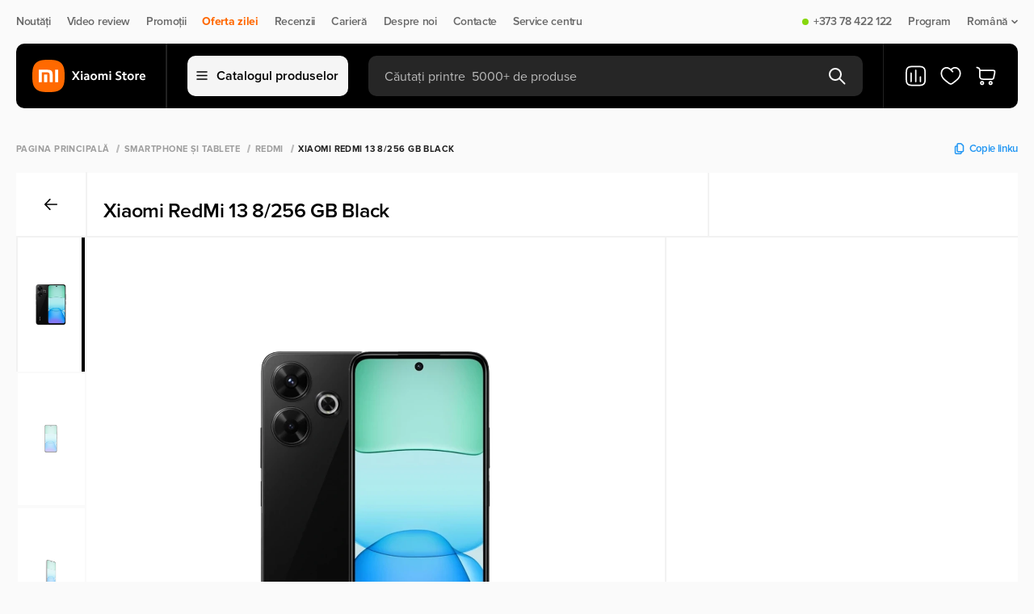

--- FILE ---
content_type: text/html; charset=utf-8
request_url: https://xiaomistore.md/ro/product/xiaomi-redmi-13-8256-gb-black-id-none
body_size: 72178
content:
<!doctype html>
<html data-n-head-ssr lang="ro" data-n-head="%7B%22lang%22:%7B%22ssr%22:%22ro%22%7D%7D">
    <head>
        <meta http-equiv="Content-Type" content="text/html; charset=UTF-8">

        <script>const $buildCannonicalUrl=t=>{if(!t)return;let i="https://xiaomistore.md/";return i.endsWith("/")&&(i=i.slice(0,-1)),t.startsWith(i)||t.includes("http")?t:t.startsWith("/")?i+t:i+"/"+t};if(window.location.href.includes("/ru/")){let t=window.location.href;window.location=t.replace("/ru/","/")}</script>

        <script type="text/javascript">let projectName="xiaomistore.md";if("mi.md"===projectName&&(!function(e,t,n,a,r,o,c){e.fbq||(r=e.fbq=function(){r.callMethod?r.callMethod.apply(r,arguments):r.queue.push(arguments)},e._fbq||(e._fbq=r),r.push=r,r.loaded=!0,r.version="2.0",r.queue=[],(o=t.createElement(n)).async=!0,o.src="https://connect.facebook.net/en_US/fbevents.js",(c=t.getElementsByTagName(n)[0]).parentNode.insertBefore(o,c))}(window,document,"script"),fbq("init","273977092168320"),fbq("track","PageView")),"alo.md"===projectName){var _tmr=window._tmr||(window._tmr=[]);_tmr.push({id:"3631691",type:"pageView",start:(new Date).getTime()}),function(e,t,n){if(!e.getElementById(n)){var a=e.createElement("script");a.type="text/javascript",a.async=!0,a.id=n,a.src="https://top-fwz1.mail.ru/js/code.js";var r=function(){var t=e.getElementsByTagName("script")[0];t.parentNode.insertBefore(a,t)};"[object Opera]"==t.opera?e.addEventListener("DOMContentLoaded",r,!1):r()}}(document,window,"tmr-code")}</script>


        <meta data-n-head="ssr" name="viewport" content="width=device-width, initial-scale=1"><meta data-n-head="ssr" property="telephone" content="no"><meta data-n-head="ssr" property="theme-color" content="#ffffff"><meta data-n-head="ssr" property="msapplication-TileImage" content="/favicon/ms-icon-144x144.png"><meta data-n-head="ssr" property="msapplication-TileColor" content="#ffffff"><meta data-n-head="ssr" data-hid="description" name="description" content="Xiaomi RedMi 13 8/256 GB Black la pret mic in credit, cu livrare expres in magazin online Xiaomistore.md."><meta data-n-head="ssr" data-hid="og:title" property="og:title" content="Smartphone Xiaomi RedMi 13 8/256 GB Black cumpara - Xiaomistore.md"><meta data-n-head="ssr" data-hid="og:description" property="og:description" content="Xiaomi RedMi 13 8/256 GB Black la pret mic in credit, cu livrare expres in magazin online Xiaomistore.md."><meta data-n-head="ssr" data-hid="og:url" property="og:url" content="https://xiaomistore.md/ro/product/xiaomi-redmi-13-8256-gb-black-id-none"><meta data-n-head="ssr" data-hid="og:type" property="og:type" content="product"><meta data-n-head="ssr" data-hid="og:image" property="og:image" content="https://xiaomistore.md/media/media/xiaomi-redmi-13-black-plebvws.webp"><title>Smartphone Xiaomi RedMi 13 8/256 GB Black cumpara - Xiaomistore.md</title><link data-n-head="ssr" rel="alternate" hreflang="ro-md" href="https://xiaomistore.md/ro/product/xiaomi-redmi-13-8256-gb-black-id-none"><link data-n-head="ssr" rel="alternate" hreflang="ru-md" href="https://xiaomistore.md/product/xiaomi-redmi-13-8256-gb-black-id-none"><link data-n-head="ssr" rel="alternate" hreflang="x-default" href="https://xiaomistore.md/ro/product/xiaomi-redmi-13-8256-gb-black-id-none"><link data-n-head="ssr" rel="canonical" href="https://xiaomistore.md/ro/product/xiaomi-redmi-13-8256-gb-black-id-none"><script data-n-head="ssr" type="application/ld+json">{"@context":"https://schema.org","@type":"BreadcrumbList","itemListElement":[{"@type":"ListItem","position":1,"name":"Pagina principală","item":"https://xiaomistore.md/ro"},{"@type":"ListItem","position":2,"name":"Smartphone și Tablete","item":"https://xiaomistore.md/ro/smartfony-i-planshety"},{"@type":"ListItem","position":3,"name":"Redmi","item":"https://xiaomistore.md/ro/redmi"},{"@type":"ListItem","position":4,"name":"Xiaomi RedMi 13 8/256 GB Black","item":"https://xiaomistore.md/ro/product/xiaomi-redmi-13-8256-gb-black-id-none"}]}</script><script data-n-head="ssr" type="application/ld+json">{"@context":"https://schema.org/","@type":"Product","name":"Xiaomi RedMi 13 8/256 GB Black","description":"Xiaomi RedMi 13 8/256 GB Black la pret mic in credit, cu livrare expres in magazin online Xiaomistore.md.","offers":{"@type":"Offer","priceCurrency":"MDL","price":"4099.00","priceValidUntil":"2026-01-21","url":"https://xiaomistore.md/ro/product/xiaomi-redmi-13-8256-gb-black-id-none","availability":"https://schema.org/OutOfStock"},"image":"https://xiaomistore.md/media/media/xiaomi-redmi-13-black-plebvws.webp"}</script><link rel="preload" href="/_nuxt/dba52a3.modern.js" as="script"><link rel="preload" href="/_nuxt/6137dc7.modern.js" as="script"><link rel="preload" href="/_nuxt/fd6b79c.modern.js" as="script"><link rel="preload" href="/_nuxt/css/144cdeb.css" as="style"><link rel="preload" href="/_nuxt/75bade1.modern.js" as="script"><link rel="preload" href="/_nuxt/f60c757.modern.js" as="script"><link rel="preload" href="/_nuxt/2a6180c.modern.js" as="script"><link rel="preload" href="/_nuxt/06a6ceb.modern.js" as="script"><link rel="preload" href="/_nuxt/38ebd3d.modern.js" as="script"><link rel="preload" href="/_nuxt/ff55683.modern.js" as="script"><link rel="preload" href="/_nuxt/85bc74a.modern.js" as="script"><link rel="preload" href="/_nuxt/css/dec44ca.css" as="style"><link rel="preload" href="/_nuxt/4b826a6.modern.js" as="script"><link rel="preload" href="/_nuxt/1794070.modern.js" as="script"><link rel="preload" href="/_nuxt/56eea35.modern.js" as="script"><link rel="preload" href="/_nuxt/ddccbe5.modern.js" as="script"><link rel="preload" href="/_nuxt/85c869e.modern.js" as="script"><link rel="preload" href="/_nuxt/f1b3484.modern.js" as="script"><link rel="preload" href="/_nuxt/3564954.modern.js" as="script"><link rel="preload" href="/_nuxt/7039644.modern.js" as="script"><link rel="preload" href="/_nuxt/ff862de.modern.js" as="script"><link rel="preload" href="/_nuxt/d614ef2.modern.js" as="script"><link rel="preload" href="/_nuxt/css/3b90930.css" as="style"><link rel="preload" href="/_nuxt/268d250.modern.js" as="script"><link rel="preload" href="/_nuxt/css/67f6224.css" as="style"><link rel="preload" href="/_nuxt/6c5592f.modern.js" as="script"><style>:root{--body-font:"Proxima Nova",sans-serif;--body-text-color:#242422;--bg-main:#fafafa;--bg-main-rgb:255,255,255;--bg-grid-item:#fff;--modal-bg:#fff;--bg-menu:#000;--bg-black:#000;--bg-white:#fff;--bg-yellow:#ebaa00;--bg-champagne-pink:transparent;--bg-alice-blue:#eceff1;--bg-gray:#f2f2f2;--bg-gray-100:#f5f5f5;--bg-success:#87d70e;--color-main:#000;--color-white:#fff;--color-orange:#ff6700;--color-blue:#2196f3;--color-gray-900:#212121;--color-deep-gray:#444;--color-gray-700:#4f4f4f;--color-gray-600:#686868;--color-gray-500:#838383;--color-gray-400:#9e9e9e;--color-gray-300:#bababa;--color-gray-800:#373737;--color-gray-200:#d7d7d7;--color-gray-100:#f5f5f5;--border-gray:#f2f2f2;--border-gray-100:#f5f5f5;--border-gray-900:#212121;--border-gray-500:#838383;--border-black:#000;--font-regular:400;}body{background:#fafafa;background:var(--bg-main);font-family:Proxima Nova,sans-serif;font-family:var(--body-font);font-weight:400;font-weight:var(--font-regular);height:100vh;letter-spacing:-.02em;margin:0;min-width:320px;position:relative}body #__layout,body #__nuxt{height:-moz-fit-content;height:fit-content;min-height:100%}body #__layout{height:100vh}main{display:flex;flex-direction:column;margin-top:100px;overflow:hidden}*{box-sizing:border-box;margin:0;padding:0}a{color:inherit;-webkit-text-decoration:none;text-decoration:none}h1,h2,h4,h6,p{font-weight:inherit}button,h1,h2,h4,h6,input,p{font-family:Proxima Nova,sans-serif;font-family:var(--body-font);font-size:inherit}button,input{border:none}button{background:none;cursor:pointer}button:focus,input:focus{outline:none}input::-moz-placeholder{-moz-transition:opacity .1s ease;transition:opacity .1s ease}input::placeholder{transition:opacity .1s ease}input:focus::-moz-placeholder{opacity:0}input:focus::placeholder{opacity:0}li,ul{list-style:none}.container{margin:0 auto;max-width:1340px;width:100%}.page{display:flex;flex-direction:column;min-height:100%}.background__overlay{background:rgba(25,25,25,.4);display:none;height:100%;left:0;min-height:100vh;position:fixed;top:0;transition:background-color .5s;width:100%;z-index:5}@media(max-width:1023px){main{margin-top:110px}}@media(min-width:768px)and (max-width:1360px){.container{padding:0 20px}}@media(max-width:767px){.container{padding-left:10px;padding-right:10px}}.navigation{box-sizing:border-box;height:54px;padding:20px 0}.navigation .nav__content{align-items:center;display:flex;justify-content:space-between;width:100%}.navigation .nav__items{align-items:center;display:flex;flex-direction:row}.navigation .nav__item{align-items:center;color:#686868;color:var(--color-gray-600);cursor:pointer;display:flex;font-size:14px;font-weight:600;line-height:100%;margin-right:20px;position:relative}.navigation .nav__item:last-child{margin-right:0}.navigation .nav__item .status{border-radius:8px;height:8px;margin-right:6px;width:8px}.navigation .nav__item .status.on{background:#87d70e;background:var(--bg-success)}.navigation .nav__item a{align-items:center;display:flex}.navigation .nav__item .dropdown{margin-left:4px}.navigation .nav__item .sub__item{align-items:flex-start;background:#fff;background:var(--bg-white);border:1.5px solid #f2f2f2;border:1.5px solid var(--border-gray);border-radius:10px;box-shadow:0 4px 20px rgba(0,0,0,.02);display:flex;flex-direction:column;margin-top:6px;min-width:110px;opacity:0;overflow:hidden;padding:12px 20px;pointer-events:none;position:absolute;right:0;top:100%;visibility:hidden;z-index:999}.navigation .nav__item .sub__item li{margin-bottom:10px}.navigation .nav__item .sub__item li a{color:#000;color:var(--color-main);padding:4px 0}.navigation .nav__item .sub__item li a.active{color:#686868;color:var(--color-gray-600)}.navigation .nav__item .sub__item li:last-child{margin-bottom:0}.navigation .nav__item--accent{color:#ff6700;color:var(--color-orange);font-weight:700}@media(min-width:1024px)and (max-width:1360px){.navigation .nav__item .sub__item{right:0}}@media(max-width:1023px){.navigation{display:none}}header{margin-bottom:20px;position:absolute;top:54px;transition:transform .4s ease;width:100%;z-index:50}header .btn__cart svg,header .favorite__link svg{height:28px;width:28px}header .header__content{align-items:center;background-color:#000;background-color:var(--bg-menu);border-radius:10px;box-sizing:border-box;display:flex;flex-direction:row;height:80px;padding:0 25px 0 20px;position:relative;transition:border-radius .2s ease;z-index:6}header .header__content .header__items{align-items:center;display:flex;height:80px;width:100%;z-index:10}header .header__content .logo{display:flex;height:40px;justify-content:center;min-width:140px;width:140px}header .header__content .logo img{-o-object-fit:contain;object-fit:contain}header .header__content .line{border-left:1.5px solid #212121;border-left:1.5px solid var(--border-gray-900);height:100%;margin:0 25px}header .header__content .btn__catalog{align-items:center;background:#f5f5f5;background:var(--bg-gray-100);border:1.5px solid #f5f5f5;border:1.5px solid var(--border-gray-100);border-radius:10px;color:#000;color:var(--color-main);display:flex;flex-direction:row;font-size:16px;font-weight:600;height:50px;justify-content:center;line-height:100%;margin-right:25px;min-width:-moz-max-content;min-width:max-content;padding:0 10px;width:185px}header .header__content .btn__catalog img{margin-right:10px}header .header__content .search__form{align-items:center;background:hsla(0,0%,100%,.15);border-radius:10px;display:flex;flex-direction:row;height:50px;justify-content:space-between;padding:0 20px;position:relative;width:100%}header .header__content .search__form .search__input{background-color:transparent;color:#fff;color:var(--color-white);font-size:16px;font-weight:400;height:20px;line-height:100%;padding-top:2px;transition:.3s ease;width:100%}header .header__content .search__form .search__input::-moz-placeholder{color:#bababa;color:var(--color-gray-300);font-size:16px;font-weight:400;line-height:100%}header .header__content .search__form .search__input::placeholder{color:#bababa;color:var(--color-gray-300);font-size:16px;font-weight:400;line-height:100%}header .header__content .search__form .btn__search.before{display:flex}header .header__content .search__form .btn__delete,header .header__content .search__form .btn__search.after{display:none}header .header__content .compare__btn{display:flex;position:relative}@media(max-width:1024px){header .header__content .compare__btn{display:none}}header .header__content .favorite__link{display:flex;margin:0 16px;position:relative}header .header__content .btn__cart{display:flex;position:relative}header .header__mobile{align-items:flex-start;display:none;flex-direction:column}header .header__mobile .header__mobile_content{align-items:center;background-color:#fff;background-color:var(--bg-white);display:flex;height:64px;justify-content:space-between;padding:10px 15px;width:100%;z-index:2}header .header__mobile .header__mobile_content .logo{border-radius:10px;display:flex;height:36px;margin-right:15px;max-width:-moz-fit-content;max-width:fit-content}header .header__mobile .header__mobile_content .logo img{max-height:36px;max-width:90px;-o-object-fit:contain;object-fit:contain;-o-object-position:left;object-position:left}header .header__mobile .header__mobile_content .logo img:last-child{display:none}@media(max-width:1024px){header .header__mobile .header__mobile_content .logo img{display:none}header .header__mobile .header__mobile_content .logo img:last-child{display:flex}}header .header__mobile-link{display:flex;margin-right:12px}header .header__mobile-link svg{height:32px;width:32px}@media(max-width:400px){header .header__mobile-link{margin-right:6px}header .header__mobile-link svg{height:24px;width:24px}}header .header__mobile .compare__btn,header .header__mobile .favorite__link{position:relative}header .header__mobile .logo{display:flex}header .header__mobile .actions{align-items:center;display:flex;justify-content:flex-end;width:100%}header .header__mobile .language__change{align-items:center;color:#000;color:var(--color-main);display:flex;font-size:18px;font-weight:600;line-height:100%;margin-right:16px}header .header__mobile .language__change img{height:32px;margin-right:7px;width:32px}@media(max-width:400px){header .header__mobile .language__change{margin-right:12px}header .header__mobile .language__change img{height:24px;width:24px}}header .header__mobile .btn__menu{height:13px;position:relative;width:16px}header .header__mobile .btn__menu>span{background-color:#000;background-color:var(--bg-black);border-radius:2px;height:2px;left:0;position:absolute;transition:all .3s ease;width:100%}header .header__mobile .btn__menu>span:first-child{top:0}header .header__mobile .btn__menu>span:nth-child(2){top:6px}header .header__mobile .btn__menu>span:last-child{top:12px}.menu{background:0 0;height:auto;left:50%;max-width:1340px;opacity:0;overflow:hidden;pointer-events:none;position:fixed;right:0;top:100%;transform:translateX(-50%);transition:.3s;width:100%;z-index:9}.menu.show{opacity:1;overflow:visible;pointer-events:all;position:absolute}.menu .menu__items{background:#fff;height:550px;width:100%}.menu .menu__categories,.menu .menu__items{border-radius:0 0 16px 16px;max-height:calc(100vh - 144px)}.menu .menu__categories{height:100%;overflow-y:auto}.menu .menu__categories::-webkit-scrollbar{display:none}.menu .menu__category{background-color:#fff;background-color:var(--bg-white);width:320px}.menu .menu__category:first-child{padding-top:15px}.menu .menu__category:last-child{padding-bottom:15px}.menu .menu__category:hover .category__link{background-color:#f2f2f2;background-color:var(--bg-gray)}.menu .category__link{align-items:center;color:#000;color:var(--color-main);cursor:pointer;display:flex;font-size:18px;font-weight:400;line-height:100%;padding:10px 30px;transition:.3s;width:320px}.menu .category__link img{margin-right:10px;width:30px}.menu .category__link.active,.menu .category__link.active:hover{background-color:transparent;background-color:var(--bg-champagne-pink);color:#ff6700;color:var(--color-orange)}.menu .menu__subcategories{background-color:#fff;background-color:var(--bg-white);border-left:1.5px solid #f2f2f2;border-left:1.5px solid var(--border-gray);display:none;height:100%;left:320px;max-width:1020px;position:absolute;top:0;width:100%}.menu .menu__subcategories.active{display:flex}.menu .subcategories__content{display:flex;flex-direction:column;height:100%;justify-content:space-between;width:100%}.menu .subcategories__items{-moz-column-count:3;-webkit-column-count:3;column-count:3;-moz-column-gap:0;-webkit-column-gap:0;column-gap:0;height:-moz-max-content;height:max-content;left:0;overflow-y:auto;padding:25px 30px;width:100%}.menu .subcategories__items::-webkit-scrollbar{display:none}@media(max-width:1360px){.menu .subcategories__items{-moz-column-count:2;column-count:2;width:60vw}}.menu .subcategories__item{-moz-column-break-inside:avoid;break-inside:avoid;display:list-item;margin-bottom:30px;page-break-inside:avoid}.menu .subcategories__item ul li{color:#000;color:var(--color-main);font-size:16px;font-weight:400;line-height:100%;margin-bottom:10px}.menu .subcategories__item ul li:last-child{margin-bottom:0}.menu .subcategory__link{color:#000;color:var(--color-main);display:block;font-size:18px;font-weight:700;line-height:100%;margin-bottom:10px}.menu .footer__subcategory{border-top:1.5px solid #f2f2f2;border-top:1.5px solid var(--border-gray);padding:25px 30px}.menu .footer__subcategory .btn{height:45px;width:-moz-max-content;width:max-content}.menu .footer__subcategory .btn svg{transition:.3s}.menu .footer__subcategory .btn svg path{transition:none 0s ease 0s;transition:initial}.menu .footer__subcategory .btn:hover svg{fill:#fff;stroke:transparent}.menu .footer__subcategory .btn:hover svg path{stroke:initial}@media(max-width:1023px){header{margin:0;position:fixed;top:0;transition:transform .6s ease}header .container{padding:0}header .header__mobile{display:flex}header .header__mobile .header__mobile_content{padding:10px}header .header__content{background-color:transparent;height:50px;padding:0;z-index:100}header .header__content .btn__cart,header .header__content .btn__catalog,header .header__content .favorite__link,header .header__content .line,header .header__content .logo{display:none}header .header__content .search__form{background:#000;background:var(--bg-menu);border-radius:0;height:50px;max-width:100%;padding:0 11px}}@media(max-width:480px){header .header__mobile .header__mobile_content{padding:10px 15px}}.badges{margin-bottom:5px;min-height:25px}.badges,.badges .badge{align-items:center;display:flex}.badges .badge{border-radius:5px;color:#000;color:var(--color-main);flex-direction:row;font-size:10px;font-weight:700;height:25px;justify-content:center;letter-spacing:.04em;line-height:100%;margin-right:5px;padding:0 10px;text-transform:uppercase}.badges.search{margin-bottom:0;width:100%}.badges.search .badge{background:#f0f0f0;border-radius:5px;margin-right:9px}.badges.search .badge:last-child{margin-right:0}.btn__preorder{align-items:center;background:#fff;background:var(--color-white);border:1.5px solid #f2f2f2;border:1.5px solid var(--border-gray);border-radius:10px;display:flex;height:45px;justify-content:center;margin-left:12px;width:45px}.btn{align-items:center;border-radius:10px;display:flex;flex-direction:row;font-size:16px;font-weight:600;height:40px;justify-content:center;line-height:100%;padding:0 15px;transition:.3s}.btn svg{margin-left:10px}.btn svg path{transition:.3s}.btn.btn__secondary{border:1.5px solid #212121;border:1.5px solid var(--border-gray-900);color:#212121;color:var(--color-gray-900)}.btn.btn__secondary:hover{background-color:#000;background-color:var(--color-main);color:#fff;color:var(--color-white)}.btn.btn__secondary:hover svg path{stroke:#fff;stroke:var(--color-white)}.shops{background:#fff;background:var(--bg-white);box-shadow:0 0 40px rgba(0,0,0,.04)}.shops .accordion__shops,.shops .shops__content{align-items:flex-start;display:flex}.shops .accordion__shops{flex-direction:column;margin-right:10px;max-width:500px;padding:50px 0 0;width:100%}.shops .accordion__shops .title{color:#000;color:var(--color-main);font-size:40px;font-weight:600;letter-spacing:-.02em;line-height:120%;margin-bottom:20px}.shops .accordion__shops .accordion__list{align-items:flex-start;display:flex;flex-direction:column;max-height:478px;overflow-y:auto;padding-right:25px;width:100%}.shops .accordion__shops .accordion__list::-webkit-scrollbar{width:16px}.shops .accordion__shops .accordion__list::-webkit-scrollbar-thumb{background-clip:padding-box;background-color:#d4dcdf;border:4.44px solid transparent;border-radius:100px}.shops .accordion__shops .accordion__item{border-top:1px solid #d7d7d7;border-top:1px solid var(--color-gray-200);width:100%}.shops .accordion__shops .accordion__item.open .accordion__shop .shop__icon rect{fill:#ff6700;fill:var(--color-orange)}.shops .accordion__shops .accordion__item.open .shop__address span{color:#686868;color:var(--color-gray-600)}.shops .accordion__shops .accordion__shop{align-items:flex-start;background:#fff;background:var(--bg-white);border-radius:10px;display:flex;flex-direction:row;padding:20px 15px 20px 20px;width:100%}.shops .accordion__shops .accordion__shop .shop__icon rect{transition:.3s}.shops .accordion__shops .shop__address{align-items:flex-start;display:flex;flex-direction:column;margin:0 20px;max-width:370px;width:100%}.shops .accordion__shops .shop__address p{color:#373737;color:var(--color-gray-800);font-size:18px;font-weight:600;line-height:120%}.shops .accordion__shops .shop__address span{color:#9e9e9e;color:var(--color-gray-400);font-size:14px;font-weight:400;letter-spacing:-.02em;line-height:130%;text-align:left;transition:.2s}.shops .shops__map{display:flex;height:600px;width:calc(100% - 550px)}@media(min-width:1024px)and (max-width:1360px){.shops .accordion__shops{margin-right:0}.shops .shops__map{width:calc(100% - 500px)}}@media(min-width:768px)and (max-width:1024px){.shops .accordion__shops{margin-right:20px;max-width:100%;width:52%}.shops .accordion__shops .accordion__list{max-height:582px}.shops .shops__map{height:700px;width:48%}}@media(max-width:767px){.shops .container{padding:0 10px}.shops .accordion__shops .accordion__list{padding-right:10px}.shops .shops__content{display:flex;flex-direction:column}.shops .accordion__shops{margin-right:0;max-width:none;padding:20px 0}.shops .accordion__shops .title{font-size:30px;margin-bottom:15px}.shops .accordion__shops .accordion__shop{align-items:flex-start;padding:20px 0;width:100%}.shops .accordion__shops .accordion__list{max-height:none}.shops .accordion__shops .accordion__item{width:100%}.shops .accordion__shops .shop__address{max-width:260px;text-align:left;width:100%}.shops .shops__map{height:300px;max-width:100%;width:100%}}footer{background-color:#000;background-color:var(--bg-menu);background-position:50%;background-repeat:no-repeat;background-size:cover;margin-top:auto;padding:35px 0 25px}footer .footer__top{align-items:center;border-bottom:1px solid #212121;border-bottom:1px solid var(--border-gray-900);display:flex;flex-direction:row;justify-content:space-between;padding-bottom:25px;width:100%}footer .footer__social .title{color:#686868;color:var(--color-gray-600);font-size:10px;font-weight:700;letter-spacing:.04em;line-height:100%;margin-bottom:10px;text-transform:uppercase}footer .footer__social .social__links{align-items:center;display:flex;flex-direction:row}footer .footer__social .social__links .social__link{align-items:center;color:#fff;color:var(--color-white);display:flex;font-size:16px;font-weight:500;line-height:150%;margin-right:20px}footer .footer__social .social__links .social__link:last-child{margin-right:0}footer .footer__social .social__links .social__link img{height:18px;margin-right:7px;width:18px}footer .footer__contacts{align-items:flex-start;display:flex;flex-direction:row;justify-content:space-between;max-width:400px;width:100%}footer .footer__contacts .contact__item{align-items:flex-start;display:flex;flex-direction:column}footer .footer__contacts .contact__item p{color:#686868;color:var(--color-gray-600);font-size:10px;font-weight:700;letter-spacing:.04em;line-height:100%;margin-bottom:10px;text-transform:uppercase}footer .footer__contacts .contact__item a{color:#fff;color:var(--color-white);font-size:20px;font-weight:700;letter-spacing:-.02em;line-height:140%}footer .footer__main{justify-content:space-between;padding:40px 0 52px;width:100%}footer .footer__main,footer .footer__main .footer__menu{align-items:flex-start;display:flex;flex-direction:row}footer .footer__main .menu__item{align-items:flex-start;display:flex;flex-direction:column;margin-right:100px}footer .footer__main .menu__item:last-child{margin-right:0}footer .footer__main .title{color:#f5f5f5;color:var(--color-gray-100);font-size:10px;font-weight:700;letter-spacing:.04em;line-height:100%;margin-bottom:15px;text-transform:uppercase}footer .footer__main .menu__links{align-items:flex-start;display:flex;flex-direction:column}footer .footer__main .menu__link{color:#838383;color:var(--color-gray-500);font-size:16px;font-weight:400;line-height:130%;margin-bottom:5px}footer .footer__main .menu__link:last-child{margin-bottom:0}footer .footer__main .menu__list{border-bottom:1px solid hsla(0,0%,100%,.15);padding-bottom:12px}footer .footer__main .menu__list:last-child{border-bottom:none;padding-bottom:0;padding-top:12px}footer .footer__main .list{color:#838383;color:var(--color-gray-500);font-size:16px;font-weight:400;line-height:130%;margin-bottom:5px}footer .footer__main .footer__subscription{align-items:flex-start;display:flex;flex-direction:column;max-width:400px;width:100%}footer .footer__main .footer__subscription .online__shop{display:none;margin-top:30px}footer .footer__main .footer__subscription .online__shop .menu__list{align-items:center;display:flex}footer .footer__main .footer__subscription .online__shop .menu__list:last-child .list{border-right:none;color:#686868;color:var(--color-gray-600);font-weight:600;margin-right:0;padding-right:0}footer .footer__main .footer__subscription .list{border-right:1px solid #838383;border-right:1px solid var(--border-gray-500);margin-bottom:0;margin-right:10px;padding-right:10px}footer .footer__main .footer__subscription .list:last-child{border-right:none;margin-right:0;padding-right:0}footer .footer__main .title__subscription{color:#f5f5f5;color:var(--color-gray-100);font-size:10px;font-weight:700;letter-spacing:.04em;line-height:14px;margin-bottom:15px;text-transform:uppercase}footer .footer__main .subscribe__content{align-items:center;display:flex;justify-content:space-between;max-width:400px;width:100%}footer .footer__main .subscribe__content--application{grid-gap:24px;display:grid;gap:24px;grid-template-columns:repeat(2,minmax(50px,200px));margin-top:15px}footer .footer__main .subscribe__content--application .application-btn{display:flex}footer .footer__main .subscribe__content--application .application-btn img{height:100%;width:100%}footer .footer__main .subscribe{align-items:center;background:#fff;background:var(--bg-grid-item);border-radius:10px;display:flex;flex-direction:row;height:45px;justify-content:center;min-width:-moz-max-content;min-width:max-content;padding:0 15px}footer .footer__main .subscribe svg{margin-left:5px}footer .footer__main .disclaimer{color:#686868;color:var(--color-gray-600);font-size:14px;font-weight:400;line-height:130%;margin-right:20px}footer .footer__copyright{align-items:center;border-top:1px solid #212121;border-top:1px solid var(--border-gray-900);display:flex;flex-direction:row;justify-content:space-between;padding-top:25px}footer .footer__copyright .payment{opacity:.6}footer .footer__copyright .payment img{margin:0 14px}footer .footer__copyright .developer{align-items:center;color:#686868;color:var(--color-gray-600);display:flex;font-size:14px;font-weight:400;justify-content:center;line-height:100%}footer .footer__copyright .developer img{height:18px;max-height:100%;-o-object-fit:cover;object-fit:cover;width:85px}@media(min-width:768px)and (max-width:1360px){footer .footer__main{justify-content:space-between;padding-bottom:50px}footer .footer__main .menu__item{margin-right:50px;width:242px}footer .footer__main .menu__item:nth-child(2){margin-right:0}footer .footer__main .menu__item:last-child{display:none}footer .footer__main .footer__menu{margin-right:50px}footer .footer__main .footer__subscription .online__shop{display:block}}@media(min-width:768px)and (max-width:1023px){footer .footer__main .subscribe__content{align-items:flex-start;flex-direction:column}footer .footer__main .subscribe{margin-top:10px}}@media(max-width:767px){footer{display:none}}@media(min-width:768px)and (max-width:1023px){footer .footer__contacts{justify-content:flex-end}footer .footer__contacts .contact__item:last-child{margin-left:20px}footer .footer__contacts .contact__item a{font-size:18px}footer .footer__main .footer__menu{margin-right:30px}footer .footer__main .menu__item{margin-right:30px;width:190px}footer .footer__main .footer__subscription .list{border:none}footer .footer__main .footer__subscription .online__shop .menu__list{flex-wrap:wrap}footer .footer__main .subscribe{padding:0 10px}}.modal__search{align-items:flex-start;background:#fff;background:var(--modal-bg);border-radius:0 0 10px 10px;display:flex;flex-direction:column;left:0;max-width:813px;opacity:0;overflow:hidden;pointer-events:none;position:absolute;top:50px;width:100%;z-index:3}.modal__search .box{align-items:flex-start;border-top:1.5px solid #f2f2f2;border-top:1.5px solid var(--border-gray);display:flex;flex-direction:column;padding:20px;width:100%}.modal__search .box__head{align-items:center;display:flex;flex-direction:row;justify-content:space-between;margin-bottom:16px;width:100%}.modal__search .box__head p{color:#9e9e9e;color:var(--color-gray-400)}.modal__search .box__head .update,.modal__search .box__head p{font-size:10px;font-weight:700;letter-spacing:.04em;line-height:100%;text-transform:uppercase}.modal__search .box__head .update{align-items:center;color:#212121;color:var(--color-gray-900);display:flex}.modal__search .box__head .update img{margin-right:5px}.modal__search .message{align-items:center;border-top:1.5px solid #f2f2f2;border-top:1.5px solid var(--border-gray);display:flex;flex-direction:column;justify-content:center;padding:80px 0;width:100%}.modal__search .message .message__text{color:#000;color:var(--color-main);font-size:20px;font-weight:600;line-height:130%;margin-top:10px}.modal__search .message img{max-width:250px}.modal__search .box__result{align-items:flex-start;background:#fff;background:var(--modal-bg);border-radius:0 0 10px 10px;border-top:1.5px solid #f2f2f2;border-top:1.5px solid var(--border-gray);display:flex;flex-direction:row;width:100%}.modal__search .box__result .results{align-items:flex-start;border-right:1.5px solid #f2f2f2;border-right:1.5px solid var(--border-gray);display:flex;flex-direction:column;width:calc(100% - 300px)}.modal__search .box__result .results__list{width:100%}.modal__search .box__result .all__results{align-items:center;background:#fff7ed;color:#ff6700;color:var(--color-orange);display:flex;flex-direction:row;font-size:16px;font-weight:700;height:65px;justify-content:center;line-height:100%;padding:10px 15px;width:100%}.modal__search .box__result .result__categories{align-items:flex-start;display:flex;flex-direction:column;max-width:300px;padding:20px 25px;width:100%}.modal__search .box__result .result__categories .links{color:#9e9e9e;color:var(--color-gray-400);font-size:12px;font-weight:700;letter-spacing:.04em;line-height:100%;margin-bottom:15px;text-transform:uppercase}.modal__search .box__result .result__categories .items{align-items:flex-start;display:flex;flex-direction:column;width:100%}@media(max-width:767px){.modal__search{border-radius:0}.modal__search .box__head{padding-right:15px}.modal__search .box{background:#fff;background:var(--modal-bg);border:1.5px solid #f2f2f2;border:1.5px solid var(--border-gray);padding:20px 0 20px 15px}.modal__search .badges.search{overflow-x:auto}.modal__search .badges.search::-webkit-scrollbar{display:none}.modal__search .badges.search .badge{height:25px;margin-right:10px;min-width:-moz-fit-content;min-width:fit-content;padding:0 10px}.modal__search .box__result .results{width:100%}.modal__search .box__result .result__categories{display:none}}.notification{align-items:center;border-radius:10px;bottom:40px;display:flex;flex-direction:row;height:76px;justify-content:space-between;left:50%;max-width:720px;opacity:0;overflow:hidden;padding:20px 24px;pointer-events:none;position:fixed;transform:translateX(-50%);transition:.3s;width:100%;z-index:30}.notification .ntf__content{align-items:center;color:#444;color:var(--color-deep-gray);display:flex;font-size:16px;font-weight:600;line-height:100%}.notification.link{background:#eceff1;background:var(--bg-alice-blue);border:1.5px solid rgba(0,0,0,.03);box-shadow:0 40px 65px rgba(33,150,243,.05),0 25.9259px 38.0671px rgba(33,150,243,.038),0 15.4074px 20.7037px rgba(33,150,243,.03),0 8px 10.5625px rgba(33,150,243,.025),0 3.25926px 5.2963px rgba(33,150,243,.02),0 .740741px 2.55787px rgba(33,150,243,.012);height:56px;justify-content:center;text-align:center}@media(min-width:768px)and (max-width:1023px){.notification{bottom:90px}}@media(max-width:767px){.notification{bottom:75px;padding:16px;width:94%}.notification .ntf__content{font-size:14px}.notification.link .ntf__content{font-size:16px}}.products{min-height:620px;padding:60px 0 20px;position:relative}@media(min-width:1024px)and (max-width:1360px){.products{padding:50px 0 10px}}@media(min-width:768px)and (max-width:1023px){.products{overflow:hidden;padding:50px 0 20px}}@media(max-width:767px){.products{min-height:600px;overflow:hidden;padding:20px 0}}.breadcrumb{margin:20px 0 30px}.breadcrumb .breadcrumb__items{align-items:center;border-bottom:1.5px solid #f2f2f2;border-bottom:1.5px solid var(--border-gray);display:flex;padding:7px 0 27px}.breadcrumb .breadcrumb__item{color:#9e9e9e;color:var(--color-gray-400);display:inline;display:flex;font-size:11px;font-weight:700;letter-spacing:.04em;line-height:100%;text-transform:uppercase}.breadcrumb .breadcrumb__item[aria-current=page]{color:#212121;color:var(--color-gray-900)}.breadcrumb .breadcrumb__item+li:before{border-right:1.5px solid #bababa;border-right:1.5px solid var(--color-gray-300);content:"";display:inline-block;height:10px;margin:0 7px -1px 10px;transform:rotate(15deg)}.breadcrumb .breadcrumb__item a{white-space:nowrap}.breadcrumb.product .breadcrumb__content{align-items:center;display:flex;justify-content:space-between;width:100%}.breadcrumb.product .breadcrumb__items{border-bottom:none;padding:0}.breadcrumb.product .copy__link{align-items:center;color:#2196f3;color:var(--color-blue);display:none;font-size:13px;font-weight:600;line-height:143%;margin-left:10px;white-space:nowrap}.breadcrumb.product .copy__link img{margin-right:5px}.breadcrumb__content{overflow-x:scroll}.breadcrumb__content::-webkit-scrollbar{display:none}.breadcrumb__content--certain-height{height:20px}@media(min-width:1024px)and (max-width:1360px){.breadcrumb.product .copy__link{display:flex}}@media(min-width:768px)and (max-width:1023px){.breadcrumb.product .copy__link{display:flex}}@media(max-width:767px){.breadcrumb{margin:0;overflow-x:auto}.breadcrumb::-webkit-scrollbar{display:none}.breadcrumb .breadcrumb__items{min-width:100%;padding:0 10px 20px 0;width:-moz-max-content;width:max-content}.breadcrumb.product{display:none}}.skeleton-container--product-slider{box-sizing:border-box;display:flex;flex-direction:column;height:620px;overflow:hidden;padding:60px 0}.skeleton-container--product-slider .skeleton-container-header{display:flex;margin:0 0 24px 25px}.skeleton-container--product-slider .skeleton-container-main{display:flex;justify-content:space-between;width:1340px}@media(max-width:767px){.skeleton-container--product-slider{height:600px}}.skeleton-container--main-product{background-color:#fff;display:flex;flex-direction:column;margin-bottom:60px;min-height:860px;width:100%}.skeleton-container--main-product .skeleton-container-header{align-items:center;border-bottom:1.5px solid #f2f2f2;border-bottom:1.5px solid var(--border-gray);display:flex;height:70px;justify-content:space-between;padding:0 20px;width:100%}@media(max-width:768px){.skeleton-container--main-product .skeleton-container-header{grid-gap:20px;flex-direction:column;height:100px;justify-content:normal}}.skeleton-container--main-product .skeleton-container-header-left{align-items:center;display:flex}.skeleton-container--main-product .skeleton-container-header-left>.skeleton{width:320px}@media(max-width:1024px){.skeleton-container--main-product .skeleton-container-header-left>.skeleton{width:280px}}@media(max-width:768px){.skeleton-container--main-product .skeleton-container-header-left>.skeleton{width:70vw}}.skeleton-container--main-product .skeleton-container-header-left-back{grid-gap:10px;align-items:center;display:flex;margin-right:30px}@media(max-width:768px){.skeleton-container--main-product .skeleton-container-header-left-back{display:none}.skeleton-container--main-product .skeleton-container-header-left{margin-right:auto;margin-top:10px}}.skeleton-container--main-product .skeleton-container-header-right{grid-gap:20px;align-items:center;display:flex}@media(max-width:768px){.skeleton-container--main-product .skeleton-container-header-right{justify-content:space-between;width:100%}}.skeleton-container--main-product .skeleton-container-header-right-btn{grid-gap:10px;align-items:center;display:flex}@media(max-width:768px){.skeleton-container--main-product .skeleton-container-header-right-btn{margin:auto}}.skeleton-container--main-product .skeleton-container-wrapper{display:flex;height:100%}@media(max-width:1024px){.skeleton-container--main-product .skeleton-container-wrapper{flex-direction:column}}.skeleton-container--main-product .skeleton-container-wrapper-slider{border-right:1.5px solid #f2f2f2;border-right:1.5px solid var(--border-gray);display:flex;width:100%}@media(max-width:1024px){.skeleton-container--main-product .skeleton-container-wrapper-slider{min-height:550px;width:100%}}.skeleton-container--main-product .skeleton-container-wrapper-slider-gallery{border-right:1.5px solid #f2f2f2;border-right:1.5px solid var(--border-gray);display:flex;flex-direction:column}.skeleton-container--main-product .skeleton-container-wrapper-slider-gallery-item{align-items:center;border-bottom:1.5px solid #f2f2f2;border-bottom:1.5px solid var(--border-gray);display:flex;height:144px;justify-content:center;width:115px}.skeleton-container--main-product .skeleton-container-wrapper-slider-gallery-item>.skeleton{height:90px;width:60px}@media(max-width:1024px){.skeleton-container--main-product .skeleton-container-wrapper-slider-gallery{display:none}}.skeleton-container--main-product .skeleton-container-wrapper-slider-main{display:flex;flex-direction:column;padding:24px;width:100%}.skeleton-container--main-product .skeleton-container-wrapper-slider-main>.skeleton{height:420px;margin:50px auto auto;width:420px}@media(max-width:1340px){.skeleton-container--main-product .skeleton-container-wrapper-slider-main>.skeleton{height:30vw;width:30vw}}@media(max-width:1024px){.skeleton-container--main-product .skeleton-container-wrapper-slider-main>.skeleton{height:300px;width:300px}}.skeleton-container--main-product .skeleton-container-wrapper-slider-main-badges{grid-gap:10px;display:flex;margin-bottom:24px}.skeleton-container--main-product .skeleton-container-wrapper-info{display:flex;flex-direction:column;max-width:535px;padding:40px;width:100%}@media(max-width:1024px){.skeleton-container--main-product .skeleton-container-wrapper-info{width:100%}}@media(max-width:768px){.skeleton-container--main-product .skeleton-container-wrapper-info{padding:20px}}.skeleton-container--main-product .skeleton-container-wrapper-info-header{grid-gap:10px;display:flex;flex-wrap:wrap;margin-bottom:32px;max-width:250px}.skeleton-container--main-product .skeleton-container-wrapper-info-main{grid-gap:10px;display:flex;flex-wrap:wrap;margin-bottom:32px;max-width:100%}.skeleton-container--main-product .skeleton-container-wrapper-info-read{grid-gap:10px;align-items:center;display:flex;margin-bottom:60px}.skeleton-container--main-product .skeleton-container-wrapper-info-types{display:flex;flex-direction:column;margin-bottom:30px}.skeleton-container--main-product .skeleton-container-wrapper-info-types-header{grid-gap:10px;display:flex;margin-bottom:10px}.skeleton-container--main-product .skeleton-container-wrapper-info-types-images{grid-gap:10px;display:flex}.skeleton-container--main-product .skeleton-container-wrapper-info-types-images>.skeleton{grid-gap:10px;height:60px;margin:20px;width:40px}@media(max-width:768px){.skeleton-container--main-product .skeleton-container-wrapper-info-types-images>.skeleton{margin:10px}}.skeleton-container--main-product .skeleton-container-wrapper-info-prices{grid-gap:16px;display:flex;flex-direction:column}.skeleton-container--main-product .skeleton-container-wrapper-info-prices-current{grid-gap:10px;align-items:center;display:flex}.skeleton-container--breadcrumbs{grid-gap:10px;display:flex;margin:20px 0 30px}@media(max-width:1024px){.skeleton-container--breadcrumbs{margin:40px 0 24px}}@media(max-width:475px){.skeleton-container--breadcrumbs{margin:20px 0 24px}}@media(max-width:768px){.skeleton-container--breadcrumbs-product{display:none}}.skeleton-card{display:flex;flex-direction:column;width:320px}.skeleton-card-img{height:240px;margin:0 25px 30px;width:calc(100% - 50px)}.skeleton-card-info{display:flex;flex-direction:column;padding:0 25px 30px;width:100%}.skeleton-card-info-item{grid-gap:10px;align-items:center;display:flex}.skeleton-card-info-item:not(:last-child){margin-bottom:12px}.skeleton-card-info-item--center>.skeleton{height:20px;width:100%}.skeleton-card-footer{align-items:center;display:flex;padding:0 25px;width:100%}.skeleton-card-footer-btn{height:32px;margin-right:12px;width:100%}.restricted-product-banner-wrapper{margin-bottom:40px}.restricted-product-banner{background-size:cover;border-radius:10px;padding:35px 35px 15px}@media(max-width:1024px){.restricted-product-banner{padding:15px}}.restricted-product-banner__form__header{align-items:center;display:flex;flex-direction:column;gap:8px;justify-content:center;margin-bottom:16px}@media(max-width:1024px){.restricted-product-banner__form__header{margin-bottom:16px}}.restricted-product-banner__form__title h4{color:#fff;color:var(--color-white);font-size:30px;font-weight:700;line-height:36px;text-align:center}@media(max-width:767px){.restricted-product-banner__form__title h4{font-size:24px;line-height:30px}}.restricted-product-banner__form__subtitle h6{color:#fff;color:var(--color-white);font-size:20px;font-weight:400}@media(max-width:767px){.restricted-product-banner__form__subtitle h6{font-size:18px}}.restricted-product-banner__form__items{grid-gap:20px;-webkit-backdrop-filter:blur(45px);backdrop-filter:blur(45px);background-color:hsla(0,0%,100%,.16);border:1px solid hsla(0,0%,100%,.12);border-radius:10px;display:grid;gap:20px;grid-template-columns:repeat(3,1fr);padding:24px}@media(max-width:1024px){.restricted-product-banner__form__items{gap:10px;grid-template-columns:1fr}}@media(min-width:768px)and (max-width:1024px){.restricted-product-banner__form__items>:first-child,.restricted-product-banner__form__items>:last-child{grid-column-end:3;grid-column-start:1}}@media(max-width:767px){.restricted-product-banner__form__items{grid-template-columns:1fr}}.restricted-product-banner__form__item{flex-basis:0;flex-grow:1;height:100%}@media(max-width:1024px){.restricted-product-banner__form__item{flex-basis:auto}}.restricted-product-banner__form__item input{background:#fff;background:var(--bg-white);border:1.5px solid #f2f2f2;border:1.5px solid var(--border-gray);border-radius:10px;padding:20px;width:100%}.restricted-product-banner__form__item input::-moz-placeholder{font-size:16px;font-weight:400;line-height:22px}.restricted-product-banner__form__item input::placeholder{font-size:16px;font-weight:400;line-height:22px}.restricted-product-banner__form__item input:-moz-placeholder-shown{text-overflow:ellipsis}.restricted-product-banner__form__item input:placeholder-shown{text-overflow:ellipsis}.restricted-product-banner__form__item input:focus{border:1.5px solid #ff6700;border:1.5px solid var(--color-orange)}@media(max-width:1024px){.restricted-product-banner__form__item input{padding:10px}}.restricted-product-banner__form__submit{align-items:center;border-radius:10px;cursor:pointer;display:flex;gap:5px;height:100%;justify-content:center;max-height:60px;padding:20px 0;width:100%}.restricted-product-banner__form__submit span{color:#fff;color:var(--color-white)}.restricted-product-banner__form__submit svg{height:20px;width:20px}@media(max-width:1024px){.restricted-product-banner__form__submit{padding:10px}}.restricted-product-banner__form .validation{color:#fff;color:var(--color-white);display:none;font-size:10px;font-weight:700;letter-spacing:.04em;line-height:10px;padding:5px;text-transform:uppercase}.accordion__item{background:#fff;cursor:pointer;padding:24px;position:relative}.product__page__container{display:flex;flex-direction:column;margin-bottom:60px;min-height:860px}.product__page__container_restricted{margin-bottom:0!important;min-height:auto}.product__page .product__head{background:#fff;background:var(--bg-white);border-bottom:1.5px solid #f2f2f2;border-bottom:1.5px solid var(--border-gray);flex-direction:row;height:70px;justify-content:space-between;min-height:70px;padding:0 20px 0 17px;width:100%}.product__page .prev__page,.product__page .product__head,.product__page .product__items{align-items:center;display:flex}.product__page .prev__page svg{height:20px;margin-right:10px;width:20px}.product__page .prev__page span{color:#000;color:var(--color-main);font-size:16px;font-weight:600;line-height:120%;margin-right:30px}.product__page .product__title{-webkit-line-clamp:2;-webkit-box-orient:vertical;color:#000;color:var(--color-main);display:-webkit-box;font-size:24px;font-weight:600;line-height:32px;max-height:64px;overflow:hidden;text-overflow:ellipsis}.product__page .product__actions{align-items:center;display:flex;margin-left:20px}.product__page .products{margin:0 0 60px}.product__page .product__box{align-items:flex-start;background:#fff;background:var(--bg-white);border-radius:0 0 10px 10px;display:flex;flex-direction:row}.product__page .product__slider{border-right:1.5px solid #f2f2f2;border-right:1.5px solid var(--border-gray);max-width:805px;width:100%}.product__page .product__information{align-items:flex-start;box-sizing:border-box;display:flex;flex-direction:column;height:100%;max-width:535px;padding:40px 50px 14px 40px;position:relative;width:100%}.product__page .product__code{color:#686868;color:var(--color-gray-600);font-size:14px;font-weight:600;line-height:18px}.action__buttons__mobile{bottom:80px;display:none;left:50%;margin:0 auto;position:fixed;transform:translateX(-50%);transition:top .6s ease;width:100%;z-index:25}.action__buttons__mobile__wrapper{display:flex;height:50px;margin:0 15px;max-width:100%;width:100%}.action__buttons__mobile__item{align-items:center;border-radius:10px;color:#fff;color:var(--color-white);display:flex;font-size:11px;font-weight:700;height:100%;justify-content:center;letter-spacing:.04em;line-height:100%;text-transform:uppercase;width:100%}.action__buttons__mobile__item.btn__preorder{background:#ff6700;background:var(--color-orange);border:none}@media(min-width:1024px)and (max-width:1360px){.product__page .product__head{height:80px;padding:0}.product__page .product__items{height:100%}.product__page .prev__page{border-right:1.5px solid #f2f2f2;border-right:1.5px solid var(--border-gray);padding:30px 33px}.product__page .prev__page span{display:none}.product__page .prev__page svg{margin-right:0}.product__page .product__title{-webkit-line-clamp:1;-webkit-box-orient:vertical;display:-webkit-box;font-size:25px;font-weight:600;line-height:80px;overflow:hidden;padding:0 20px}.product__page .product__actions{border-left:1.5px solid #f2f2f2;border-left:1.5px solid var(--border-gray);height:100%;justify-content:flex-end;margin-left:0;max-width:384px;padding:0 27px 0 0;width:100%}.product__page .product__page__container{margin-bottom:50px}.product__page .product__slider{width:calc(100% - 384px)}.product__page .product__information{margin:0;max-width:384px;padding:25px 20px 30px}.product__page .products{margin:0 0 50px}}@media(max-width:1024px){.product__slider{min-height:550px}}@media(min-width:768px)and (max-width:1023px){.product__page{overflow:hidden}.product__page .products{overflow:visible}.product__page .product__box{flex-direction:column}.product__page .product__page__container{margin-bottom:30px}.product__page .product__slider{border:none;max-width:none;width:100%}.product__page .product__information{margin:0;max-width:100%;padding:20px 20px 14px}}@media(max-width:767px){.product__page{overflow:hidden;padding-top:20px}.product__page .products{overflow:visible}.product__page .product__title{font-size:25px;line-height:130%;margin-bottom:10px}.product__page .shops .container{padding:0 10px}.product__page .container{padding:0}.product__page .product__head{align-items:normal;border:none;display:flex;flex-direction:column;height:auto;padding:0 10px}.product__page .prev__page{display:none}.product__page .product__box{flex-direction:column}.product__page .product__page__container{margin-bottom:30px}.product__page .products{margin:0 10px 60px}.product__page .product__slider{border:none;width:100%}.product__page .product__information{margin:0;max-width:100%;padding:25px 10px 30px}.product__actions{margin-bottom:20px;margin-left:0!important}.action__buttons__mobile{display:flex}}@media(min-width:1024px)and (max-width:1360px){.breadcrumb{margin:20px 0}}@media(min-width:768px)and (max-width:1023px){.breadcrumb{margin:40px 0 20px}}@media(max-width:767px){.breadcrumb{margin:40px 0 20px}}</style><link rel="stylesheet" href="/_nuxt/css/144cdeb.css" media="print" data-media="all" onload="this.media=this.dataset.media,delete this.dataset.media,this.onload=null;"><link rel="stylesheet" href="/_nuxt/css/dec44ca.css"><link rel="stylesheet" href="/_nuxt/css/3b90930.css" media="print" data-media="all" onload="this.media=this.dataset.media,delete this.dataset.media,this.onload=null;"><link rel="stylesheet" href="/_nuxt/css/67f6224.css" media="print" data-media="all" onload="this.media=this.dataset.media,delete this.dataset.media,this.onload=null;">
    </head>
    <body class="" data-n-head="%7B%22class%22:%7B%22ssr%22:%22%22%7D%7D">
        <noscript><img height="1" width="1" style="display:none" src="https://www.facebook.com/tr?id=273977092168320&ev=PageView&noscript=1" alt="facebook-metric-ill"></noscript>
        <noscript><img src="https://mc.yandex.ru/watch/94717075" style="position:absolute;left:-9999px" alt="yandex-metric-ill"></noscript>
        <noscript><iframe src="https://www.googletagmanager.com/ns.html?id=GTM-M5SRJ7C" height="0" width="0" style="display:none;visibility:hidden"></iframe></noscript>
        <div data-server-rendered="true" id="__nuxt"><!----><div id="__layout"><div data-fetch-key="0" class="page"><div class="navigation"><div class="container"><div class="nav__content"><ul class="nav__items"><li class="nav__item"><a href="/ro/newmorning">Noutăți</a></li> <li class="nav__item"><a href="/ro/review">Video review</a></li> <li class="nav__item"><a href="/ro/special-offers">Promoții</a></li> <li class="nav__item nav__item--accent"><a href="/ro/dayoffer">Oferta zilei</a></li> <li class="nav__item"><a href="/ro/feedbacks">Recenzii</a></li> <li class="nav__item"><a href="/ro/career">Carieră</a></li> <li class="nav__item"><a href="/ro/about">Despre noi</a></li> <li class="nav__item"><a href="/ro/contacts">Contacte</a></li> <li class="nav__item"><a href="/ro/service">Service centru</a></li> <!----></ul> <ul class="nav__items"><li class="nav__item"><button class="status on"></button> <a href="tel:+37378422122">+373 78 422 122</a></li> <li class="nav__item"><a href="#footer">Program</a></li> <!----> <li class="nav__item"><div class="nav__item"><span>Română</span> <img src="/_ipx/s_8x8/img/icons/arrow.svg" width="8" height="8" alt="arrow-icon" class="dropdown"> <ul class="sub__item"><li><a href="/product/xiaomi-redmi-13-8256-gb-black-id-none">Русский</a></li><li><a href="/ro/product/xiaomi-redmi-13-8256-gb-black-id-none" aria-current="page" class="active">Română</a></li></ul></div></li></ul></div></div></div> <header id="header" data-v-0b70e2cf><div class="container" data-v-0b70e2cf><div class="header__mobile" data-v-0b70e2cf><div class="header__mobile_content"><a href="/ro" aria-current="page" class="logo active"><img src="https://xiaomistore.md/media/site_settings/logo/mi-xiaomi-store-czcp5gv.svg" width="90" height="36" alt="logo" loading="lazy"> <img src="https://xiaomistore.md/media/site_settings/logo/mi-xiaomi-store-black.svg" width="90" height="36" alt="logo" loading="lazy"></a> <div class="actions"><a href="/ro/compare" class="header__mobile-link compare__btn"><svg xmlns="http://www.w3.org/2000/svg" width="24" height="24" viewBox="0 0 24 24" fill="#000" class="compare-icon"><path d="M8.25 9C8.25 8.58579 7.91421 8.25 7.5 8.25C7.08579 8.25 6.75 8.58579 6.75 9V18C6.75 18.4142 7.08579 18.75 7.5 18.75C7.91421 18.75 8.25 18.4142 8.25 18V9Z"></path> <path d="M12.5 5.25C12.9142 5.25 13.25 5.58579 13.25 6V18C13.25 18.4142 12.9142 18.75 12.5 18.75C12.0858 18.75 11.75 18.4142 11.75 18V6C11.75 5.58579 12.0858 5.25 12.5 5.25Z"></path> <path d="M18.25 13C18.25 12.5858 17.9142 12.25 17.5 12.25C17.0858 12.25 16.75 12.5858 16.75 13V18C16.75 18.4142 17.0858 18.75 17.5 18.75C17.9142 18.75 18.25 18.4142 18.25 18V13Z"></path> <path fill-rule="evenodd" clip-rule="evenodd" d="M12.4426 1.25C10.1342 1.24999 8.32519 1.24998 6.91371 1.43975C5.46897 1.63399 4.32895 2.03933 3.43414 2.93414C2.53933 3.82895 2.13399 4.96897 1.93975 6.41371C1.74998 7.82519 1.74999 9.63423 1.75 11.9426V12.0574C1.74999 14.3658 1.74998 16.1748 1.93975 17.5863C2.13399 19.031 2.53933 20.1711 3.43414 21.0659C4.32895 21.9607 5.46897 22.366 6.91371 22.5603C8.32519 22.75 10.1342 22.75 12.4426 22.75H12.5574C14.8658 22.75 16.6748 22.75 18.0863 22.5603C19.531 22.366 20.6711 21.9607 21.5659 21.0659C22.4607 20.1711 22.866 19.031 23.0603 17.5863C23.25 16.1748 23.25 14.3658 23.25 12.0574V11.9426C23.25 9.63423 23.25 7.82519 23.0603 6.41371C22.866 4.96897 22.4607 3.82895 21.5659 2.93414C20.6711 2.03933 19.531 1.63399 18.0863 1.43975C16.6748 1.24998 14.8658 1.24999 12.5574 1.25H12.4426ZM4.4948 3.9948C5.06445 3.42514 5.83517 3.09825 7.11358 2.92637C8.41356 2.75159 10.1218 2.75 12.5 2.75C14.8782 2.75 16.5864 2.75159 17.8864 2.92637C19.1648 3.09825 19.9355 3.42514 20.5052 3.9948C21.0749 4.56445 21.4018 5.33517 21.5736 6.61358C21.7484 7.91356 21.75 9.62178 21.75 12C21.75 14.3782 21.7484 16.0864 21.5736 17.3864C21.4018 18.6648 21.0749 19.4355 20.5052 20.0052C19.9355 20.5749 19.1648 20.9018 17.8864 21.0736C16.5864 21.2484 14.8782 21.25 12.5 21.25C10.1218 21.25 8.41356 21.2484 7.11358 21.0736C5.83517 20.9018 5.06445 20.5749 4.4948 20.0052C3.92514 19.4355 3.59825 18.6648 3.42637 17.3864C3.25159 16.0864 3.25 14.3782 3.25 12C3.25 9.62178 3.25159 7.91356 3.42637 6.61358C3.59825 5.33517 3.92514 4.56445 4.4948 3.9948Z"></path></svg> <!----></a> <a href="/ro/favorites" class="header__mobile-link favorite__link"><svg xmlns="http://www.w3.org/2000/svg" viewBox="0 0 24 24" width="24" height="24" fill="#000" class="favorites-icon"><path d="M8.96173 18.9109L9.42605 18.3219L8.96173 18.9109ZM12 5.50063L11.4596 6.02073C11.463 6.02421 11.4664 6.02765 11.4698 6.03106L12 5.50063ZM15.0383 18.9109L15.5026 19.4999L15.0383 18.9109ZM13.4698 8.03034C13.7627 8.32318 14.2376 8.32309 14.5304 8.03014C14.8233 7.7372 14.8232 7.26232 14.5302 6.96948L13.4698 8.03034ZM9.42605 18.3219C7.91039 17.1271 6.25307 15.9603 4.93829 14.4798C3.64922 13.0282 2.75 11.3345 2.75 9.1371H1.25C1.25 11.8026 2.3605 13.8361 3.81672 15.4758C5.24723 17.0866 7.07077 18.3752 8.49742 19.4999L9.42605 18.3219ZM2.75 9.1371C2.75 6.98623 3.96537 5.18252 5.62436 4.42419C7.23607 3.68748 9.40166 3.88258 11.4596 6.02073L12.5404 4.98053C10.0985 2.44352 7.26409 2.02539 5.00076 3.05996C2.78471 4.07292 1.25 6.42503 1.25 9.1371H2.75ZM8.49742 19.4999C9.00965 19.9037 9.55954 20.3343 10.1168 20.6599C10.6739 20.9854 11.3096 21.25 12 21.25V19.75C11.6904 19.75 11.3261 19.6293 10.8736 19.3648C10.4213 19.1005 9.95208 18.7366 9.42605 18.3219L8.49742 19.4999ZM15.5026 19.4999C16.9292 18.3752 18.7528 17.0866 20.1833 15.4758C21.6395 13.8361 22.75 11.8026 22.75 9.1371H21.25C21.25 11.3345 20.3508 13.0282 19.0617 14.4798C17.7469 15.9603 16.0896 17.1271 14.574 18.3219L15.5026 19.4999ZM22.75 9.1371C22.75 6.42503 21.2153 4.07292 18.9992 3.05996C16.7359 2.02539 13.9015 2.44352 11.4596 4.98053L12.5404 6.02073C14.5983 3.88258 16.7639 3.68748 18.3756 4.42419C20.0346 5.18252 21.25 6.98623 21.25 9.1371H22.75ZM14.574 18.3219C14.0479 18.7366 13.5787 19.1005 13.1264 19.3648C12.6739 19.6293 12.3096 19.75 12 19.75V21.25C12.6904 21.25 13.3261 20.9854 13.8832 20.6599C14.4405 20.3343 14.9903 19.9037 15.5026 19.4999L14.574 18.3219ZM11.4698 6.03106L13.4698 8.03034L14.5302 6.96948L12.5302 4.97021L11.4698 6.03106Z" data-v-40bca9d0></path></svg> <!----></a> <!----> <a href="/product/xiaomi-redmi-13-8256-gb-black-id-none" class="language__change"><img src="/_ipx/_/img/icons/language-new-min.svg" alt="">
                Română
            </a> <button type="button" id="menuMobile" class="btn__menu"><span></span> <span></span> <span></span></button></div></div></div> <div class="header__content" data-v-0b70e2cf><div class="header__items" data-v-0b70e2cf><a href="/ro" aria-current="page" class="logo active" data-v-0b70e2cf><img src="https://xiaomistore.md/media/site_settings/logo/mi-xiaomi-store-czcp5gv.svg" width="140" height="40" alt="logo" loading="lazy" data-v-0b70e2cf></a> <div class="line" data-v-0b70e2cf></div> <div class="header__menu" data-v-0b70e2cf><button id="menuBtn" class="btn__catalog" data-v-0b70e2cf><img src="/_ipx/s_15x16/img/icons/menu-btn.svg" width="15" height="16" alt="menu-btn-icon" id="imgMenuBtn" data-v-0b70e2cf>
                        Catalogul produselor
                    </button></div> <form id="searchForm" data-fetch-key="site-search:0" class="search__form" data-v-0b70e2cf><button class="btn__search after"><img src="/_ipx/_/img/icons/search-icon.svg" alt=""></button> <input type="text" placeholder="Căutați printre  5000+ de produse" value="" class="search__input"> <button class="btn__search before"><img src="/_ipx/s_24x24/img/icons/search.svg" width="24" height="24" alt="search-icon"></button> <button type="button" class="btn__delete"><img src="/_ipx/_/img/icons/search-delete.svg" alt=""></button> <div id="popular-search" class="modal__search"><div class="box"><div class="box__head"><p>interogări populare</p> <button type="button" class="update"><img src="/_ipx/s_13x12/img/icons/update.svg" width="13" height="12" alt="update-icon">
            Reîncarca
          </button></div> <div class="badges search"><button type="button" class="badge">Redmi</button></div></div> <div class="message"><img src="https://xiaomistore.md/media/settings_images/content.png" width="250" height="250" alt="error-illustration" class="message__img"> <div class="message__text">Căutarea nu a returnat niciun rezultat</div></div> <!----></div> <div id="results-search" class="modal__search"><div class="box__result"><div class="results"><div class="results__list"></div> <a href="/ro/search?query" class="all__results">
          Toate rezultatele căutării [0 de produse]
        </a></div> <div class="result__categories"><a class="links">rezultatele în categorie</a> <div class="items"></div></div></div></div></form> <div class="line" data-v-0b70e2cf></div> <!----> <a href="/ro/compare" class="compare__btn" data-v-0b70e2cf><svg xmlns="http://www.w3.org/2000/svg" width="28" height="28" viewBox="0 0 24 24" fill="#FFF" class="compare-icon" data-v-0b70e2cf><path d="M8.25 9C8.25 8.58579 7.91421 8.25 7.5 8.25C7.08579 8.25 6.75 8.58579 6.75 9V18C6.75 18.4142 7.08579 18.75 7.5 18.75C7.91421 18.75 8.25 18.4142 8.25 18V9Z"></path> <path d="M12.5 5.25C12.9142 5.25 13.25 5.58579 13.25 6V18C13.25 18.4142 12.9142 18.75 12.5 18.75C12.0858 18.75 11.75 18.4142 11.75 18V6C11.75 5.58579 12.0858 5.25 12.5 5.25Z"></path> <path d="M18.25 13C18.25 12.5858 17.9142 12.25 17.5 12.25C17.0858 12.25 16.75 12.5858 16.75 13V18C16.75 18.4142 17.0858 18.75 17.5 18.75C17.9142 18.75 18.25 18.4142 18.25 18V13Z"></path> <path fill-rule="evenodd" clip-rule="evenodd" d="M12.4426 1.25C10.1342 1.24999 8.32519 1.24998 6.91371 1.43975C5.46897 1.63399 4.32895 2.03933 3.43414 2.93414C2.53933 3.82895 2.13399 4.96897 1.93975 6.41371C1.74998 7.82519 1.74999 9.63423 1.75 11.9426V12.0574C1.74999 14.3658 1.74998 16.1748 1.93975 17.5863C2.13399 19.031 2.53933 20.1711 3.43414 21.0659C4.32895 21.9607 5.46897 22.366 6.91371 22.5603C8.32519 22.75 10.1342 22.75 12.4426 22.75H12.5574C14.8658 22.75 16.6748 22.75 18.0863 22.5603C19.531 22.366 20.6711 21.9607 21.5659 21.0659C22.4607 20.1711 22.866 19.031 23.0603 17.5863C23.25 16.1748 23.25 14.3658 23.25 12.0574V11.9426C23.25 9.63423 23.25 7.82519 23.0603 6.41371C22.866 4.96897 22.4607 3.82895 21.5659 2.93414C20.6711 2.03933 19.531 1.63399 18.0863 1.43975C16.6748 1.24998 14.8658 1.24999 12.5574 1.25H12.4426ZM4.4948 3.9948C5.06445 3.42514 5.83517 3.09825 7.11358 2.92637C8.41356 2.75159 10.1218 2.75 12.5 2.75C14.8782 2.75 16.5864 2.75159 17.8864 2.92637C19.1648 3.09825 19.9355 3.42514 20.5052 3.9948C21.0749 4.56445 21.4018 5.33517 21.5736 6.61358C21.7484 7.91356 21.75 9.62178 21.75 12C21.75 14.3782 21.7484 16.0864 21.5736 17.3864C21.4018 18.6648 21.0749 19.4355 20.5052 20.0052C19.9355 20.5749 19.1648 20.9018 17.8864 21.0736C16.5864 21.2484 14.8782 21.25 12.5 21.25C10.1218 21.25 8.41356 21.2484 7.11358 21.0736C5.83517 20.9018 5.06445 20.5749 4.4948 20.0052C3.92514 19.4355 3.59825 18.6648 3.42637 17.3864C3.25159 16.0864 3.25 14.3782 3.25 12C3.25 9.62178 3.25159 7.91356 3.42637 6.61358C3.59825 5.33517 3.92514 4.56445 4.4948 3.9948Z"></path></svg> <!----></a> <a href="/ro/favorites" class="favorite__link" data-v-0b70e2cf><svg xmlns="http://www.w3.org/2000/svg" viewBox="0 0 24 24" width="28" height="28" fill="#FFF" class="favorites-icon" data-v-0b70e2cf><path d="M8.96173 18.9109L9.42605 18.3219L8.96173 18.9109ZM12 5.50063L11.4596 6.02073C11.463 6.02421 11.4664 6.02765 11.4698 6.03106L12 5.50063ZM15.0383 18.9109L15.5026 19.4999L15.0383 18.9109ZM13.4698 8.03034C13.7627 8.32318 14.2376 8.32309 14.5304 8.03014C14.8233 7.7372 14.8232 7.26232 14.5302 6.96948L13.4698 8.03034ZM9.42605 18.3219C7.91039 17.1271 6.25307 15.9603 4.93829 14.4798C3.64922 13.0282 2.75 11.3345 2.75 9.1371H1.25C1.25 11.8026 2.3605 13.8361 3.81672 15.4758C5.24723 17.0866 7.07077 18.3752 8.49742 19.4999L9.42605 18.3219ZM2.75 9.1371C2.75 6.98623 3.96537 5.18252 5.62436 4.42419C7.23607 3.68748 9.40166 3.88258 11.4596 6.02073L12.5404 4.98053C10.0985 2.44352 7.26409 2.02539 5.00076 3.05996C2.78471 4.07292 1.25 6.42503 1.25 9.1371H2.75ZM8.49742 19.4999C9.00965 19.9037 9.55954 20.3343 10.1168 20.6599C10.6739 20.9854 11.3096 21.25 12 21.25V19.75C11.6904 19.75 11.3261 19.6293 10.8736 19.3648C10.4213 19.1005 9.95208 18.7366 9.42605 18.3219L8.49742 19.4999ZM15.5026 19.4999C16.9292 18.3752 18.7528 17.0866 20.1833 15.4758C21.6395 13.8361 22.75 11.8026 22.75 9.1371H21.25C21.25 11.3345 20.3508 13.0282 19.0617 14.4798C17.7469 15.9603 16.0896 17.1271 14.574 18.3219L15.5026 19.4999ZM22.75 9.1371C22.75 6.42503 21.2153 4.07292 18.9992 3.05996C16.7359 2.02539 13.9015 2.44352 11.4596 4.98053L12.5404 6.02073C14.5983 3.88258 16.7639 3.68748 18.3756 4.42419C20.0346 5.18252 21.25 6.98623 21.25 9.1371H22.75ZM14.574 18.3219C14.0479 18.7366 13.5787 19.1005 13.1264 19.3648C12.6739 19.6293 12.3096 19.75 12 19.75V21.25C12.6904 21.25 13.3261 20.9854 13.8832 20.6599C14.4405 20.3343 14.9903 19.9037 15.5026 19.4999L14.574 18.3219ZM11.4698 6.03106L13.4698 8.03034L14.5302 6.96948L12.5302 4.97021L11.4698 6.03106Z" data-v-40bca9d0></path></svg> <!----></a> <button class="btn__cart" data-v-0b70e2cf><svg id="iconsShoppingCartSimple" xmlns="http://www.w3.org/2000/svg" width="28" height="28" viewBox="0 0 24 24" fill="#FFF" data-v-0b70e2cf><path fill-rule="evenodd" clip-rule="evenodd" d="M2.24896 2.29246C1.8582 2.15508 1.43005 2.36048 1.29266 2.75125C1.15527 3.14201 1.36068 3.57017 1.75145 3.70755L2.01266 3.79939C2.68026 4.0341 3.11902 4.18965 3.44186 4.34806C3.74509 4.49685 3.87876 4.61728 3.96682 4.74614C4.05708 4.87822 4.12678 5.05965 4.16611 5.423C4.20726 5.8032 4.20828 6.29842 4.20828 7.03836V9.76001C4.20828 11.2125 4.22191 12.2599 4.35897 13.0601C4.50529 13.9144 4.79742 14.5261 5.34366 15.1022C5.93752 15.7286 6.69032 16.0013 7.58656 16.1283C8.44479 16.2501 9.53464 16.25 10.8804 16.25L16.2861 16.25C17.0278 16.25 17.6518 16.2501 18.1568 16.1883C18.6925 16.1227 19.1811 15.9794 19.6076 15.6318C20.0341 15.2842 20.2731 14.8347 20.4455 14.3232C20.6079 13.8411 20.7339 13.2299 20.8836 12.5035L21.3925 10.0342L21.3935 10.0296L21.4039 9.97727C21.5686 9.15239 21.7071 8.4585 21.7416 7.90039C21.7777 7.31419 21.711 6.73617 21.3292 6.23979C21.0942 5.93436 20.7639 5.76146 20.4634 5.65587C20.1569 5.54818 19.8103 5.48588 19.4606 5.44678C18.7735 5.36998 17.9389 5.36999 17.1203 5.37001L5.66809 5.37001C5.6648 5.33325 5.66124 5.29711 5.6574 5.26157C5.60367 4.76519 5.48725 4.31248 5.20527 3.89984C4.92109 3.48397 4.54324 3.21764 4.10261 3.00143C3.69052 2.79923 3.16689 2.61516 2.55036 2.39843L2.24896 2.29246ZM5.70828 6.87001H17.089C17.9454 6.87001 18.6991 6.87101 19.2939 6.9375C19.5895 6.97054 19.8107 7.01644 19.9661 7.07105C20.0931 7.11569 20.1361 7.15214 20.1423 7.15742C20.1422 7.15731 20.1426 7.15764 20.1423 7.15742C20.2037 7.23883 20.2704 7.38652 20.2444 7.80798C20.217 8.25155 20.1005 8.8438 19.9229 9.73374L19.9225 9.73595L19.4237 12.1561C19.2623 12.9389 19.1537 13.4593 19.024 13.8442C18.9009 14.2095 18.7853 14.367 18.66 14.469C18.5348 14.571 18.3573 14.6525 17.9746 14.6994C17.5714 14.7487 17.0399 14.75 16.2406 14.75H10.9377C9.5209 14.75 8.53783 14.7482 7.79716 14.6432C7.08235 14.5418 6.70473 14.3576 6.43219 14.0702C6.11202 13.7325 5.93933 13.4018 5.83744 12.8069C5.72628 12.1579 5.70828 11.249 5.70828 9.76001L5.70828 6.87001Z"></path> <path fill-rule="evenodd" clip-rule="evenodd" d="M7.5002 21.75C6.25756 21.75 5.2502 20.7426 5.2502 19.5C5.2502 18.2574 6.25756 17.25 7.5002 17.25C8.74285 17.25 9.7502 18.2574 9.7502 19.5C9.7502 20.7426 8.74285 21.75 7.5002 21.75ZM6.7502 19.5C6.7502 19.9142 7.08599 20.25 7.5002 20.25C7.91442 20.25 8.2502 19.9142 8.2502 19.5C8.2502 19.0858 7.91442 18.75 7.5002 18.75C7.08599 18.75 6.7502 19.0858 6.7502 19.5Z"></path> <path fill-rule="evenodd" clip-rule="evenodd" d="M16.5002 21.7501C15.2576 21.7501 14.2502 20.7427 14.2502 19.5001C14.2502 18.2574 15.2576 17.2501 16.5002 17.2501C17.7428 17.2501 18.7502 18.2574 18.7502 19.5001C18.7502 20.7427 17.7428 21.7501 16.5002 21.7501ZM15.7502 19.5001C15.7502 19.9143 16.086 20.2501 16.5002 20.2501C16.9144 20.2501 17.2502 19.9143 17.2502 19.5001C17.2502 19.0859 16.9144 18.7501 16.5002 18.7501C16.086 18.7501 15.7502 19.0859 15.7502 19.5001Z"></path></svg> <!----></button></div> <div id="menu" class="menu show" style="display:none;" data-v-0b70e2cf data-v-0b70e2cf><div data-fetch-key="site-menu:0" class="menu__items" data-v-0b70e2cf><ul class="menu__categories"><li class="menu__category"><a href="/ro/smartfony-i-planshety" class="category__link active"><img src="https://xiaomistore.md/media/category/device-htmtjte.png" width="30" height="30" alt="category-icon"> <span>Smartphone și Tablete</span> <!----></a> <div class="menu__subcategories active"><div class="subcategories__content"><ul class="subcategories__items"><li class="subcategories__item"><a href="/ro/vse-smartfony" class="subcategory__link">
                                    Smartphone
                                </a> <!----></li><li class="subcategories__item"><a href="/ro/tablete_mipad" class="subcategory__link">
                                    Tablete
                                </a> <!----></li><li class="subcategories__item"><a href="/ro/xiaomi" class="subcategory__link">
                                    Xiaomi
                                </a> <!----></li><li class="subcategories__item"><a href="/ro/redmi" class="subcategory__link">
                                    Redmi
                                </a> <!----></li><li class="subcategories__item"><a href="/ro/redmi-note" class="subcategory__link">
                                    Redmi Note
                                </a> <!----></li><li class="subcategories__item"><a href="/ro/xiaomi-pad" class="subcategory__link">
                                    Xiaomi Pad
                                </a> <!----></li><li class="subcategories__item"><a href="/ro/redmi-pad" class="subcategory__link">
                                    Redmi Pad
                                </a> <!----></li><li class="subcategories__item"><a href="/ro/poco" class="subcategory__link">
                                    POCO
                                </a> <!----></li></ul> <div class="footer__subcategory"><a href="/ro/smartfony-i-planshety" class="btn btn__secondary">
                                Toate
                                Smartphone și Tablete
                                <svg width="16" height="16" viewBox="0 0 16 16" xmlns="http://www.w3.org/2000/svg"><path d="M12.7519 4V10.5C12.7519 10.6989 12.6729 10.8897 12.5323 11.0303C12.3916 11.171 12.2008 11.25 12.0019 11.25C11.803 11.25 11.6122 11.171 11.4716 11.0303C11.3309 10.8897 11.2519 10.6989 11.2519 10.5V5.8125L4.53255 12.5306C4.39165 12.6715 4.20056 12.7507 4.0013 12.7507C3.80204 12.7507 3.61095 12.6715 3.47005 12.5306C3.32915 12.3897 3.25 12.1986 3.25 11.9994C3.25 11.8001 3.32915 11.609 3.47005 11.4681L10.1894 4.75H5.50193C5.30301 4.75 5.11225 4.67098 4.9716 4.53033C4.83094 4.38968 4.75193 4.19891 4.75193 4C4.75193 3.80109 4.83094 3.61032 4.9716 3.46967C5.11225 3.32902 5.30301 3.25 5.50193 3.25H12.0019C12.2008 3.25 12.3916 3.32902 12.5323 3.46967C12.6729 3.61032 12.7519 3.80109 12.7519 4Z"></path></svg></a></div></div> <!----></div></li><li class="menu__category"><a href="/ro/televizory" class="category__link"><img src="https://xiaomistore.md/media/category/television.png" width="30" height="30" alt="category-icon"> <span>Televizoare</span> <!----></a> <div class="menu__subcategories"><div class="subcategories__content"><ul class="subcategories__items"><li class="subcategories__item"><a href="/ro/xiaomi-tv" class="subcategory__link">
                                    Televizoare Xiaomi
                                </a> <!----></li><li class="subcategories__item"><a href="/ro/projector" class="subcategory__link">
                                    Projector
                                </a> <!----></li><li class="subcategories__item"><a href="/ro/pristavki" class="subcategory__link">
                                    TV Box-uri
                                </a> <!----></li></ul> <div class="footer__subcategory"><a href="/ro/televizory" class="btn btn__secondary">
                                Toate
                                Televizoare
                                <svg width="16" height="16" viewBox="0 0 16 16" xmlns="http://www.w3.org/2000/svg"><path d="M12.7519 4V10.5C12.7519 10.6989 12.6729 10.8897 12.5323 11.0303C12.3916 11.171 12.2008 11.25 12.0019 11.25C11.803 11.25 11.6122 11.171 11.4716 11.0303C11.3309 10.8897 11.2519 10.6989 11.2519 10.5V5.8125L4.53255 12.5306C4.39165 12.6715 4.20056 12.7507 4.0013 12.7507C3.80204 12.7507 3.61095 12.6715 3.47005 12.5306C3.32915 12.3897 3.25 12.1986 3.25 11.9994C3.25 11.8001 3.32915 11.609 3.47005 11.4681L10.1894 4.75H5.50193C5.30301 4.75 5.11225 4.67098 4.9716 4.53033C4.83094 4.38968 4.75193 4.19891 4.75193 4C4.75193 3.80109 4.83094 3.61032 4.9716 3.46967C5.11225 3.32902 5.30301 3.25 5.50193 3.25H12.0019C12.2008 3.25 12.3916 3.32902 12.5323 3.46967C12.6729 3.61032 12.7519 3.80109 12.7519 4Z"></path></svg></a></div></div> <!----></div></li><li class="menu__category"><a href="/ro/transport" class="category__link"><img src="https://xiaomistore.md/media/category/kick-scooter.png" width="30" height="30" alt="category-icon"> <span>Transport</span> <!----></a> <div class="menu__subcategories"><div class="subcategories__content"><ul class="subcategories__items"><li class="subcategories__item"><a href="/ro/elektrosamokaty" class="subcategory__link">
                                    Trotinete electrice Xiaomi
                                </a> <!----></li><li class="subcategories__item"><a href="/ro/aksessuary-dlja-transporta" class="subcategory__link">
                                    Accesorii pentru transport
                                </a> <!----></li><li class="subcategories__item"><a href="/ro/transport-detskij" class="subcategory__link">
                                    Transport pentru copii
                                </a> <!----></li></ul> <div class="footer__subcategory"><a href="/ro/transport" class="btn btn__secondary">
                                Toate
                                Transport
                                <svg width="16" height="16" viewBox="0 0 16 16" xmlns="http://www.w3.org/2000/svg"><path d="M12.7519 4V10.5C12.7519 10.6989 12.6729 10.8897 12.5323 11.0303C12.3916 11.171 12.2008 11.25 12.0019 11.25C11.803 11.25 11.6122 11.171 11.4716 11.0303C11.3309 10.8897 11.2519 10.6989 11.2519 10.5V5.8125L4.53255 12.5306C4.39165 12.6715 4.20056 12.7507 4.0013 12.7507C3.80204 12.7507 3.61095 12.6715 3.47005 12.5306C3.32915 12.3897 3.25 12.1986 3.25 11.9994C3.25 11.8001 3.32915 11.609 3.47005 11.4681L10.1894 4.75H5.50193C5.30301 4.75 5.11225 4.67098 4.9716 4.53033C4.83094 4.38968 4.75193 4.19891 4.75193 4C4.75193 3.80109 4.83094 3.61032 4.9716 3.46967C5.11225 3.32902 5.30301 3.25 5.50193 3.25H12.0019C12.2008 3.25 12.3916 3.32902 12.5323 3.46967C12.6729 3.61032 12.7519 3.80109 12.7519 4Z"></path></svg></a></div></div> <!----></div></li><li class="menu__category"><a href="/ro/pylesosy-1" class="category__link"><img src="https://xiaomistore.md/media/category/vacuum-cleaner.png" width="30" height="30" alt="category-icon"> <span>Aspiratoare</span> <!----></a> <div class="menu__subcategories"><div class="subcategories__content"><ul class="subcategories__items"><li class="subcategories__item"><a href="/ro/aspiratoare_Xiaomi_1" class="subcategory__link">
                                    Aspiratoare robot Xiaomi
                                </a> <!----></li><li class="subcategories__item"><a href="/ro/aspiratoare_roborock_1" class="subcategory__link">
                                    Aspiratoare robot Roborock
                                </a> <!----></li></ul> <div class="footer__subcategory"><a href="/ro/pylesosy-1" class="btn btn__secondary">
                                Toate
                                Aspiratoare
                                <svg width="16" height="16" viewBox="0 0 16 16" xmlns="http://www.w3.org/2000/svg"><path d="M12.7519 4V10.5C12.7519 10.6989 12.6729 10.8897 12.5323 11.0303C12.3916 11.171 12.2008 11.25 12.0019 11.25C11.803 11.25 11.6122 11.171 11.4716 11.0303C11.3309 10.8897 11.2519 10.6989 11.2519 10.5V5.8125L4.53255 12.5306C4.39165 12.6715 4.20056 12.7507 4.0013 12.7507C3.80204 12.7507 3.61095 12.6715 3.47005 12.5306C3.32915 12.3897 3.25 12.1986 3.25 11.9994C3.25 11.8001 3.32915 11.609 3.47005 11.4681L10.1894 4.75H5.50193C5.30301 4.75 5.11225 4.67098 4.9716 4.53033C4.83094 4.38968 4.75193 4.19891 4.75193 4C4.75193 3.80109 4.83094 3.61032 4.9716 3.46967C5.11225 3.32902 5.30301 3.25 5.50193 3.25H12.0019C12.2008 3.25 12.3916 3.32902 12.5323 3.46967C12.6729 3.61032 12.7519 3.80109 12.7519 4Z"></path></svg></a></div></div> <!----></div></li><li class="menu__category"><a href="/ro/noutbuki-1" class="category__link"><img src="https://xiaomistore.md/media/category/laptop.png" width="30" height="30" alt="category-icon"> <span>Laptopuri</span> <!----></a> <div class="menu__subcategories"><div class="subcategories__content"><ul class="subcategories__items"><li class="subcategories__item"><a href="/ro/noutbuki" class="subcategory__link">
                                    Laptopuri Xiaomi
                                </a> <!----></li><li class="subcategories__item"><a href="/ro/monitory" class="subcategory__link">
                                    Monitoare Xiaomi
                                </a> <!----></li><li class="subcategories__item"><a href="/ro/routery-i-usiliteli-signala" class="subcategory__link">
                                    Routere și Amplificatoare de semnal
                                </a> <!----></li><li class="subcategories__item"><a href="/ro/myshki" class="subcategory__link">
                                    Mouse Xiaomi
                                </a> <!----></li><li class="subcategories__item"><a href="/ro/sumki-dlja-noutbukov" class="subcategory__link">
                                    Genti pentru laptop
                                </a> <!----></li></ul> <div class="footer__subcategory"><a href="/ro/noutbuki-1" class="btn btn__secondary">
                                Toate
                                Laptopuri
                                <svg width="16" height="16" viewBox="0 0 16 16" xmlns="http://www.w3.org/2000/svg"><path d="M12.7519 4V10.5C12.7519 10.6989 12.6729 10.8897 12.5323 11.0303C12.3916 11.171 12.2008 11.25 12.0019 11.25C11.803 11.25 11.6122 11.171 11.4716 11.0303C11.3309 10.8897 11.2519 10.6989 11.2519 10.5V5.8125L4.53255 12.5306C4.39165 12.6715 4.20056 12.7507 4.0013 12.7507C3.80204 12.7507 3.61095 12.6715 3.47005 12.5306C3.32915 12.3897 3.25 12.1986 3.25 11.9994C3.25 11.8001 3.32915 11.609 3.47005 11.4681L10.1894 4.75H5.50193C5.30301 4.75 5.11225 4.67098 4.9716 4.53033C4.83094 4.38968 4.75193 4.19891 4.75193 4C4.75193 3.80109 4.83094 3.61032 4.9716 3.46967C5.11225 3.32902 5.30301 3.25 5.50193 3.25H12.0019C12.2008 3.25 12.3916 3.32902 12.5323 3.46967C12.6729 3.61032 12.7519 3.80109 12.7519 4Z"></path></svg></a></div></div> <!----></div></li><li class="menu__category"><a href="/ro/besprovodnye-naushniki-1" class="category__link"><img src="https://xiaomistore.md/media/category/earphone-lr4hbea.png" width="30" height="30" alt="category-icon"> <span>Căști fără fir</span> <!----></a> <div class="menu__subcategories"><div class="subcategories__content"></div> <!----></div></li><li class="menu__category"><a href="/ro/power-banks" class="category__link"><img src="https://xiaomistore.md/media/category/power-bank-1.png" width="30" height="30" alt="category-icon"> <span>Power Banks</span> <!----></a> <div class="menu__subcategories"><div class="subcategories__content"></div> <!----></div></li><li class="menu__category"><a href="/ro/umnye-ustrojstva" class="category__link"><img src="https://xiaomistore.md/media/category/smart-home.png" width="30" height="30" alt="category-icon"> <span>Dispozitive Intelegente</span> <!----></a> <div class="menu__subcategories"><div class="subcategories__content"><ul class="subcategories__items"><li class="subcategories__item"><a href="/ro/pylesosy" class="subcategory__link">
                                    Aspiratoare Xiaomi
                                </a> <ul><li><a href="/ro/roboty-pylesosy">Aspiratoare Robot</a></li><li><a href="/ro/ruchnye-pylesosy">Aspiratoare manuale</a></li><li><a href="/ro/pylesosy-dlja-okon">Aspiratoare pentru geamuri</a></li></ul></li><li class="subcategories__item"><a href="/ro/aksessuary-dlja-pylesosov" class="subcategory__link">
                                    Accesorii pentru aspirator
                                </a> <ul><li><a href="/ro/filtry">Filtre</a></li><li><a href="/ro/gubki-i-nasadki">Burete</a></li><li><a href="/ro/bokovye-schetki">Perie laterală</a></li><li><a href="/ro/osnovnye-schetki">Perie principală</a></li><li><a href="/ro/pylesborniki">Conteiner pentru praf</a></li><li><a href="/ro/kontejnery-dlja-vody">Container pentru apa</a></li><li><a href="/ro/kryshki-dlja-schetki">Capac pentru perie</a></li></ul></li><li class="subcategories__item"><a href="/ro/bytovaja-tehnika" class="subcategory__link">
                                    Tehnica de uz casnic
                                </a> <ul><li><a href="/ro/Friteuze1">Friteuze cu aer și Multicooker</a></li><li><a href="/ro/chajniki">Fierbatoare Xiaomi</a></li><li><a href="/ro/vaporizatoare">Vaporizatoare</a></li><li><a href="/ro/vesy">Cântare Xiaomi</a></li><li><a href="/ro/%C3%AEndep%C4%83rt%C4%83toare_de_scame">Îndepărtătoare de scame</a></li><li><a href="/ro/raznoe">Diverse</a></li><li><a href="/ro/obogrevateli">Încălzitoare</a></li></ul></li><li class="subcategories__item"><a href="/ro/ventiljatory" class="subcategory__link">
                                    Ventilatoare Xiaomi
                                </a> <!----></li><li class="subcategories__item"><a href="/ro/videonabljudenie" class="subcategory__link">
                                    Supraveghere
                                </a> <ul><li><a href="/ro/ip-kamery-1">IP-camere</a></li></ul></li><li class="subcategories__item"><a href="/ro/umnyj-dom" class="subcategory__link">
                                    Casă Inteligentă
                                </a> <ul><li><a href="/ro/datchiki">Senzori</a></li><li><a href="/ro/rozetki-i-udliniteli">Prize și Prelungitoare</a></li></ul></li><li class="subcategories__item"><a href="/ro/vozduh" class="subcategory__link">
                                    Aer
                                </a> <ul><li><a href="/ro/ochistiteli">Purificatoare</a></li><li><a href="/ro/uvlazhniteli">Umidificatoare</a></li><li><a href="/ro/osushiteli">Uscătoare de aer</a></li><li><a href="/ro/aksessuary">Accesorii</a></li></ul></li><li class="subcategories__item"><a href="/ro/voda" class="subcategory__link">
                                    Apă
                                </a> <ul><li><a href="/ro/testery-i-dispensery">Testere și Pompe pentru apa</a></li></ul></li><li class="subcategories__item"><a href="/ro/osveschenie" class="subcategory__link">
                                    Lumină
                                </a> <ul><li><a href="/ro/lampy">Lămpi</a></li><li><a href="/ro/lampochki">Becuri</a></li></ul></li></ul> <div class="footer__subcategory"><a href="/ro/umnye-ustrojstva" class="btn btn__secondary">
                                Toate
                                Dispozitive Intelegente
                                <svg width="16" height="16" viewBox="0 0 16 16" xmlns="http://www.w3.org/2000/svg"><path d="M12.7519 4V10.5C12.7519 10.6989 12.6729 10.8897 12.5323 11.0303C12.3916 11.171 12.2008 11.25 12.0019 11.25C11.803 11.25 11.6122 11.171 11.4716 11.0303C11.3309 10.8897 11.2519 10.6989 11.2519 10.5V5.8125L4.53255 12.5306C4.39165 12.6715 4.20056 12.7507 4.0013 12.7507C3.80204 12.7507 3.61095 12.6715 3.47005 12.5306C3.32915 12.3897 3.25 12.1986 3.25 11.9994C3.25 11.8001 3.32915 11.609 3.47005 11.4681L10.1894 4.75H5.50193C5.30301 4.75 5.11225 4.67098 4.9716 4.53033C4.83094 4.38968 4.75193 4.19891 4.75193 4C4.75193 3.80109 4.83094 3.61032 4.9716 3.46967C5.11225 3.32902 5.30301 3.25 5.50193 3.25H12.0019C12.2008 3.25 12.3916 3.32902 12.5323 3.46967C12.6729 3.61032 12.7519 3.80109 12.7519 4Z"></path></svg></a></div></div> <!----></div></li><li class="menu__category"><a href="/ro/umnye-chasy" class="category__link"><img src="https://xiaomistore.md/media/category/smart-watch.png" width="30" height="30" alt="category-icon"> <span>Ceasuri inteligente</span> <!----></a> <div class="menu__subcategories"><div class="subcategories__content"><ul class="subcategories__items"><li class="subcategories__item"><a href="/ro/vse-chasy" class="subcategory__link">
                                    Toate Ceasurile
                                </a> <!----></li><li class="subcategories__item"><a href="/ro/xiaomi-watch" class="subcategory__link">
                                    Xiaomi Watch
                                </a> <!----></li><li class="subcategories__item"><a href="/ro/redmi-watch" class="subcategory__link">
                                    Xiaomi Redmi Watch
                                </a> <!----></li><li class="subcategories__item"><a href="/ro/amazfit-watch" class="subcategory__link">
                                    Xiaomi Amazfit Watch
                                </a> <!----></li><li class="subcategories__item"><a href="/ro/remeshki-mi-watch" class="subcategory__link">
                                    Curelușe Mi Watch
                                </a> <!----></li><li class="subcategories__item"><a href="/ro/remeshki-amazfit-20-mm" class="subcategory__link">
                                    Curelușe 20 mm
                                </a> <!----></li><li class="subcategories__item"><a href="/ro/remeshki-amazfit-22-mm" class="subcategory__link">
                                    Curelușe 22 mm
                                </a> <!----></li></ul> <div class="footer__subcategory"><a href="/ro/umnye-chasy" class="btn btn__secondary">
                                Toate
                                Ceasuri inteligente
                                <svg width="16" height="16" viewBox="0 0 16 16" xmlns="http://www.w3.org/2000/svg"><path d="M12.7519 4V10.5C12.7519 10.6989 12.6729 10.8897 12.5323 11.0303C12.3916 11.171 12.2008 11.25 12.0019 11.25C11.803 11.25 11.6122 11.171 11.4716 11.0303C11.3309 10.8897 11.2519 10.6989 11.2519 10.5V5.8125L4.53255 12.5306C4.39165 12.6715 4.20056 12.7507 4.0013 12.7507C3.80204 12.7507 3.61095 12.6715 3.47005 12.5306C3.32915 12.3897 3.25 12.1986 3.25 11.9994C3.25 11.8001 3.32915 11.609 3.47005 11.4681L10.1894 4.75H5.50193C5.30301 4.75 5.11225 4.67098 4.9716 4.53033C4.83094 4.38968 4.75193 4.19891 4.75193 4C4.75193 3.80109 4.83094 3.61032 4.9716 3.46967C5.11225 3.32902 5.30301 3.25 5.50193 3.25H12.0019C12.2008 3.25 12.3916 3.32902 12.5323 3.46967C12.6729 3.61032 12.7519 3.80109 12.7519 4Z"></path></svg></a></div></div> <!----></div></li><li class="menu__category"><a href="/ro/fitnes-braslety" class="category__link"><img src="https://xiaomistore.md/media/category/fitness-tracker.png" width="30" height="30" alt="category-icon"> <span>Brățări Fitness</span> <!----></a> <div class="menu__subcategories"><div class="subcategories__content"><ul class="subcategories__items"><li class="subcategories__item"><a href="/ro/xiaomi-smart-band" class="subcategory__link">
                                    Xiaomi Smart Band
                                </a> <!----></li><li class="subcategories__item"><a href="/ro/remeshki-dlja-smart-band-8" class="subcategory__link">
                                    Curelușe pentru Smart Band 8/9/10
                                </a> <!----></li><li class="subcategories__item"><a href="/ro/remeshki-dlja-smart-band-8-pro" class="subcategory__link">
                                    Curelușe pentru Smart Band 8 Pro / 9Pro
                                </a> <!----></li><li class="subcategories__item"><a href="/ro/remeshki-dlja-smart-band-7" class="subcategory__link">
                                    Curelușe pentru Smart Band 7
                                </a> <!----></li><li class="subcategories__item"><a href="/ro/remeshki-dlja-smart-band-7-pro" class="subcategory__link">
                                    Curelușe pentru Smart Band 7 Pro
                                </a> <!----></li><li class="subcategories__item"><a href="/ro/remeshki-dlja-redmi-smart-band" class="subcategory__link">
                                    Curelușe pentru Redmi Smart Band
                                </a> <!----></li></ul> <div class="footer__subcategory"><a href="/ro/fitnes-braslety" class="btn btn__secondary">
                                Toate
                                Brățări Fitness
                                <svg width="16" height="16" viewBox="0 0 16 16" xmlns="http://www.w3.org/2000/svg"><path d="M12.7519 4V10.5C12.7519 10.6989 12.6729 10.8897 12.5323 11.0303C12.3916 11.171 12.2008 11.25 12.0019 11.25C11.803 11.25 11.6122 11.171 11.4716 11.0303C11.3309 10.8897 11.2519 10.6989 11.2519 10.5V5.8125L4.53255 12.5306C4.39165 12.6715 4.20056 12.7507 4.0013 12.7507C3.80204 12.7507 3.61095 12.6715 3.47005 12.5306C3.32915 12.3897 3.25 12.1986 3.25 11.9994C3.25 11.8001 3.32915 11.609 3.47005 11.4681L10.1894 4.75H5.50193C5.30301 4.75 5.11225 4.67098 4.9716 4.53033C4.83094 4.38968 4.75193 4.19891 4.75193 4C4.75193 3.80109 4.83094 3.61032 4.9716 3.46967C5.11225 3.32902 5.30301 3.25 5.50193 3.25H12.0019C12.2008 3.25 12.3916 3.32902 12.5323 3.46967C12.6729 3.61032 12.7519 3.80109 12.7519 4Z"></path></svg></a></div></div> <!----></div></li><li class="menu__category"><a href="/ro/life-style" class="category__link"><img src="https://xiaomistore.md/media/category/lifestyle-y0fku4b.png" width="30" height="30" alt="category-icon"> <span>Life Style</span> <!----></a> <div class="menu__subcategories"><div class="subcategories__content"><ul class="subcategories__items"><li class="subcategories__item"><a href="/ro/ochelari_de_soare" class="subcategory__link">
                                    Ochelari de soare
                                </a> <!----></li><li class="subcategories__item"><a href="/ro/zubnye-schetki" class="subcategory__link">
                                    Periuțe de dinți
                                </a> <!----></li><li class="subcategories__item"><a href="/ro/aksessuary-dlja-britja" class="subcategory__link">
                                    Accesorii de ras
                                </a> <!----></li><li class="subcategories__item"><a href="/ro/dozatory-dlja-myla" class="subcategory__link">
                                    Dispenser pentru sapun
                                </a> <!----></li><li class="subcategories__item"><a href="/ro/feny" class="subcategory__link">
                                    Uscătoare de păr
                                </a> <!----></li><li class="subcategories__item"><a href="/ro/aparate_pentru%20_masaj" class="subcategory__link">
                                    Aparate pentru masaj
                                </a> <!----></li><li class="subcategories__item"><a href="/ro/termosy" class="subcategory__link">
                                    Termosuri
                                </a> <!----></li><li class="subcategories__item"><a href="/ro/instrumenty" class="subcategory__link">
                                    Instrumente
                                </a> <!----></li><li class="subcategories__item"><a href="/ro/tovary-dlja-detej" class="subcategory__link">
                                    Produse pentru copii
                                </a> <ul><li><a href="/ro/igrushki">Jucării</a></li><li><a href="/ro/detskij-transport">Transport pentru copii</a></li><li><a href="/ro/rjukzaki-detskie">Rucsacuri pentru copii</a></li></ul></li><li class="subcategories__item"><a href="/ro/kuhonnaja-utvar" class="subcategory__link">
                                    Ustensile de bucătărie
                                </a> <!----></li><li class="subcategories__item"><a href="/ro/osvezhiteli" class="subcategory__link">
                                    Odorizante
                                </a> <!----></li><li class="subcategories__item"><a href="/ro/rjukzaki" class="subcategory__link">
                                    Rucsacuri
                                </a> <!----></li><li class="subcategories__item"><a href="/ro/obuv-muzhskaja" class="subcategory__link">
                                    Încălțăminte p/u barbati
                                </a> <!----></li><li class="subcategories__item"><a href="/ro/obuv-zhenskaja" class="subcategory__link">
                                    Încălţăminte p/u femei
                                </a> <!----></li><li class="subcategories__item"><a href="/ro/ochki-dlja-kompjutera" class="subcategory__link">
                                    Ochelari cu protecție calculator
                                </a> <!----></li><li class="subcategories__item"><a href="/ro/zonty" class="subcategory__link">
                                    Umbrele
                                </a> <!----></li><li class="subcategories__item"><a href="/ro/begovye-dorozhki" class="subcategory__link">
                                    Bandă de alergat
                                </a> <!----></li></ul> <div class="footer__subcategory"><a href="/ro/life-style" class="btn btn__secondary">
                                Toate
                                Life Style
                                <svg width="16" height="16" viewBox="0 0 16 16" xmlns="http://www.w3.org/2000/svg"><path d="M12.7519 4V10.5C12.7519 10.6989 12.6729 10.8897 12.5323 11.0303C12.3916 11.171 12.2008 11.25 12.0019 11.25C11.803 11.25 11.6122 11.171 11.4716 11.0303C11.3309 10.8897 11.2519 10.6989 11.2519 10.5V5.8125L4.53255 12.5306C4.39165 12.6715 4.20056 12.7507 4.0013 12.7507C3.80204 12.7507 3.61095 12.6715 3.47005 12.5306C3.32915 12.3897 3.25 12.1986 3.25 11.9994C3.25 11.8001 3.32915 11.609 3.47005 11.4681L10.1894 4.75H5.50193C5.30301 4.75 5.11225 4.67098 4.9716 4.53033C4.83094 4.38968 4.75193 4.19891 4.75193 4C4.75193 3.80109 4.83094 3.61032 4.9716 3.46967C5.11225 3.32902 5.30301 3.25 5.50193 3.25H12.0019C12.2008 3.25 12.3916 3.32902 12.5323 3.46967C12.6729 3.61032 12.7519 3.80109 12.7519 4Z"></path></svg></a></div></div> <!----></div></li><li class="menu__category"><a href="/ro/audio" class="category__link"><img src="https://xiaomistore.md/media/category/speaker.png" width="30" height="30" alt="category-icon"> <span>Audio</span> <!----></a> <div class="menu__subcategories"><div class="subcategories__content"><ul class="subcategories__items"><li class="subcategories__item"><a href="/ro/besprovodnye-naushniki" class="subcategory__link">
                                    Căști fără fir
                                </a> <!----></li><li class="subcategories__item"><a href="/ro/provodnye-naushniki" class="subcategory__link">
                                    Căști cu fir
                                </a> <!----></li><li class="subcategories__item"><a href="/ro/kolonki" class="subcategory__link">
                                    Boxe
                                </a> <!----></li><li class="subcategories__item"><a href="/ro/saundbary" class="subcategory__link">
                                    Soundbar
                                </a> <!----></li></ul> <div class="footer__subcategory"><a href="/ro/audio" class="btn btn__secondary">
                                Toate
                                Audio
                                <svg width="16" height="16" viewBox="0 0 16 16" xmlns="http://www.w3.org/2000/svg"><path d="M12.7519 4V10.5C12.7519 10.6989 12.6729 10.8897 12.5323 11.0303C12.3916 11.171 12.2008 11.25 12.0019 11.25C11.803 11.25 11.6122 11.171 11.4716 11.0303C11.3309 10.8897 11.2519 10.6989 11.2519 10.5V5.8125L4.53255 12.5306C4.39165 12.6715 4.20056 12.7507 4.0013 12.7507C3.80204 12.7507 3.61095 12.6715 3.47005 12.5306C3.32915 12.3897 3.25 12.1986 3.25 11.9994C3.25 11.8001 3.32915 11.609 3.47005 11.4681L10.1894 4.75H5.50193C5.30301 4.75 5.11225 4.67098 4.9716 4.53033C4.83094 4.38968 4.75193 4.19891 4.75193 4C4.75193 3.80109 4.83094 3.61032 4.9716 3.46967C5.11225 3.32902 5.30301 3.25 5.50193 3.25H12.0019C12.2008 3.25 12.3916 3.32902 12.5323 3.46967C12.6729 3.61032 12.7519 3.80109 12.7519 4Z"></path></svg></a></div></div> <!----></div></li><li class="menu__category"><a href="/ro/foto-i-video" class="category__link"><img src="https://xiaomistore.md/media/category/action-camera.png" width="30" height="30" alt="category-icon"> <span>Foto și video</span> <!----></a> <div class="menu__subcategories"><div class="subcategories__content"><ul class="subcategories__items"><li class="subcategories__item"><a href="/ro/videoregistratory" class="subcategory__link">
                                    Camere auto Xiaomi
                                </a> <!----></li><li class="subcategories__item"><a href="/ro/fotoprintery" class="subcategory__link">
                                    Foto imprimante
                                </a> <!----></li><li class="subcategories__item"><a href="/ro/selfi-stiki" class="subcategory__link">
                                    Selfie stick-uri
                                </a> <!----></li></ul> <div class="footer__subcategory"><a href="/ro/foto-i-video" class="btn btn__secondary">
                                Toate
                                Foto și video
                                <svg width="16" height="16" viewBox="0 0 16 16" xmlns="http://www.w3.org/2000/svg"><path d="M12.7519 4V10.5C12.7519 10.6989 12.6729 10.8897 12.5323 11.0303C12.3916 11.171 12.2008 11.25 12.0019 11.25C11.803 11.25 11.6122 11.171 11.4716 11.0303C11.3309 10.8897 11.2519 10.6989 11.2519 10.5V5.8125L4.53255 12.5306C4.39165 12.6715 4.20056 12.7507 4.0013 12.7507C3.80204 12.7507 3.61095 12.6715 3.47005 12.5306C3.32915 12.3897 3.25 12.1986 3.25 11.9994C3.25 11.8001 3.32915 11.609 3.47005 11.4681L10.1894 4.75H5.50193C5.30301 4.75 5.11225 4.67098 4.9716 4.53033C4.83094 4.38968 4.75193 4.19891 4.75193 4C4.75193 3.80109 4.83094 3.61032 4.9716 3.46967C5.11225 3.32902 5.30301 3.25 5.50193 3.25H12.0019C12.2008 3.25 12.3916 3.32902 12.5323 3.46967C12.6729 3.61032 12.7519 3.80109 12.7519 4Z"></path></svg></a></div></div> <!----></div></li><li class="menu__category"><a href="/ro/aksessuary-gsm" class="category__link"><img src="https://xiaomistore.md/media/category/adapter.png" width="30" height="30" alt="category-icon"> <span>Accesorii GSM</span> <!----></a> <div class="menu__subcategories"><div class="subcategories__content"><ul class="subcategories__items"><li class="subcategories__item"><a href="/ro/kabeli-i-adaptery" class="subcategory__link">
                                    Cabluri și adaptoare
                                </a> <!----></li><li class="subcategories__item"><a href="/ro/zarjadki" class="subcategory__link">
                                    Încărcătoare
                                </a> <!----></li><li class="subcategories__item"><a href="/ro/zaschitnye-stekla" class="subcategory__link">
                                    Sticle de protecție
                                </a> <!----></li><li class="subcategories__item"><a href="/ro/chehly" class="subcategory__link">
                                    Huse
                                </a> <!----></li></ul> <div class="footer__subcategory"><a href="/ro/aksessuary-gsm" class="btn btn__secondary">
                                Toate
                                Accesorii GSM
                                <svg width="16" height="16" viewBox="0 0 16 16" xmlns="http://www.w3.org/2000/svg"><path d="M12.7519 4V10.5C12.7519 10.6989 12.6729 10.8897 12.5323 11.0303C12.3916 11.171 12.2008 11.25 12.0019 11.25C11.803 11.25 11.6122 11.171 11.4716 11.0303C11.3309 10.8897 11.2519 10.6989 11.2519 10.5V5.8125L4.53255 12.5306C4.39165 12.6715 4.20056 12.7507 4.0013 12.7507C3.80204 12.7507 3.61095 12.6715 3.47005 12.5306C3.32915 12.3897 3.25 12.1986 3.25 11.9994C3.25 11.8001 3.32915 11.609 3.47005 11.4681L10.1894 4.75H5.50193C5.30301 4.75 5.11225 4.67098 4.9716 4.53033C4.83094 4.38968 4.75193 4.19891 4.75193 4C4.75193 3.80109 4.83094 3.61032 4.9716 3.46967C5.11225 3.32902 5.30301 3.25 5.50193 3.25H12.0019C12.2008 3.25 12.3916 3.32902 12.5323 3.46967C12.6729 3.61032 12.7519 3.80109 12.7519 4Z"></path></svg></a></div></div> <!----></div></li></ul></div></div></div> <div class="background__overlay" data-v-0b70e2cf></div></div></header> <main><div data-fetch-key="site-product:0"><div class="breadcrumbs__wrapper" data-v-8ecf47c8><nav aria-label="Breadcrumb" class="breadcrumb product" style="display:;" data-v-8ecf47c8><div class="container" data-v-8ecf47c8><div class="breadcrumb__content breadcrumb__content--certain-height" data-v-8ecf47c8><ol class="breadcrumb__items" data-v-8ecf47c8><li class="breadcrumb__item" data-v-8ecf47c8><a href="/ro" aria-current="page" class="active" data-v-8ecf47c8>Pagina principală</a></li> <li aria-current="" class="breadcrumb__item" data-v-8ecf47c8><a href="/ro/smartfony-i-planshety" data-v-8ecf47c8>
                                Smartphone și Tablete
                            </a></li><li aria-current="" class="breadcrumb__item" data-v-8ecf47c8><a href="/ro/redmi" data-v-8ecf47c8>
                                Redmi
                            </a></li><li aria-current="page" class="breadcrumb__item" data-v-8ecf47c8><span data-v-8ecf47c8>Xiaomi RedMi 13 8/256 GB Black</span></li></ol> <div id="copyLinkD" class="copy__link pointer" data-v-8ecf47c8><img src="/_ipx/_/img/icons/akar-icons_copy.svg" alt="/akar-icons_copy" loading="lazy" id="copyLinkDImg" data-v-8ecf47c8>
                    Copie linku
                </div></div></div></nav> <!----></div> <div class="container" style="display:none;"><div class="skeleton-container skeleton-container--breadcrumbs skeleton-container--breadcrumbs-product"><div class="skeleton" style="width:180px;height:20px;border-radius:4px;"></div> <div class="skeleton" style="width:80px;height:20px;border-radius:4px;"></div> <div class="skeleton" style="width:40px;height:20px;border-radius:4px;"></div></div></div> <section class="product__page"><div class="container product__page__container product__page__container_restricted" style="display:none;"><div class="product__head"><div class="product__items"><a href class="prev__page"><svg width="21" height="20" viewBox="0 0 21 20" fill="none" xmlns="http://www.w3.org/2000/svg"><path d="M18 10H3M3 10L9.25 16.5M3 10L9.25 3.5" stroke="black" stroke-width="1.75" stroke-linecap="round" stroke-linejoin="round"></path></svg> <span>Înapoi</span></a> <div class="product__title"><h1>Xiaomi RedMi 13 8/256 GB Black</h1></div></div> <div class="product__actions"><!----> <!----> <!----></div></div> <div class="product__box"><div class="product__slider"><!----> <!----></div> <div class="product__information" style="display:none;"><div class="product__code">Codul produsului : MI000023647</div> <!----> <!----> <!----> <!----> <!----> <!----></div></div> <!----></div> <div class="container" style="display:;"><div class="skeleton-container skeleton-container--main-product"><div class="skeleton-container-header"><div class="skeleton-container-header-left"><div class="skeleton-container-header-left-back"><div class="skeleton" style="width:16px;height:16px;border-radius:4px;"></div> <div class="skeleton" style="width:50px;height:20px;border-radius:4px;"></div></div> <div class="skeleton" style="width:undefinedpx;height:28px;border-radius:4px;"></div></div> <div class="skeleton-container-header-right"><div class="skeleton-container-header-right-btn"><div class="skeleton" style="width:16px;height:16px;border-radius:4px;"></div> <div class="skeleton" style="width:100px;height:20px;border-radius:4px;"></div></div> <div class="skeleton-container-header-right-btn"><div class="skeleton" style="width:16px;height:16px;border-radius:4px;"></div> <div class="skeleton" style="width:100px;height:20px;border-radius:4px;"></div></div></div></div> <div class="skeleton-container-wrapper"><div class="skeleton-container-wrapper-slider"><div class="skeleton-container-wrapper-slider-gallery"><div class="skeleton-container-wrapper-slider-gallery-item"><div class="skeleton" style="width:undefinedpx;height:undefinedpx;border-radius:8px;"></div></div> <div class="skeleton-container-wrapper-slider-gallery-item"><div class="skeleton" style="width:undefinedpx;height:undefinedpx;border-radius:8px;"></div></div> <div class="skeleton-container-wrapper-slider-gallery-item"><div class="skeleton" style="width:undefinedpx;height:undefinedpx;border-radius:8px;"></div></div> <div class="skeleton-container-wrapper-slider-gallery-item"><div class="skeleton" style="width:undefinedpx;height:undefinedpx;border-radius:8px;"></div></div></div> <div class="skeleton-container-wrapper-slider-main"><div class="skeleton-container-wrapper-slider-main-badges"><div class="skeleton" style="width:70px;height:20px;border-radius:4px;"></div> <div class="skeleton" style="width:100px;height:20px;border-radius:4px;"></div></div> <div class="skeleton" style="width:undefinedpx;height:undefinedpx;border-radius:2000px;"></div></div></div> <div class="skeleton-container-wrapper-info"><div class="skeleton-container-wrapper-info-header"><div class="skeleton" style="width:70px;height:16px;border-radius:2px;"></div> <div class="skeleton" style="width:120px;height:16px;border-radius:2px;"></div> <div class="skeleton" style="width:50px;height:16px;border-radius:2px;"></div> <div class="skeleton" style="width:100px;height:16px;border-radius:2px;"></div></div> <div class="skeleton-container-wrapper-info-main"><div class="skeleton" style="width:40px;height:16px;border-radius:2px;"></div> <div class="skeleton" style="width:80px;height:16px;border-radius:2px;"></div> <div class="skeleton" style="width:120px;height:16px;border-radius:2px;"></div> <div class="skeleton" style="width:60px;height:16px;border-radius:2px;"></div> <div class="skeleton" style="width:80px;height:16px;border-radius:2px;"></div> <div class="skeleton" style="width:16px;height:16px;border-radius:2px;"></div> <div class="skeleton" style="width:32px;height:16px;border-radius:2px;"></div> <div class="skeleton" style="width:60px;height:16px;border-radius:2px;"></div> <div class="skeleton" style="width:40px;height:16px;border-radius:2px;"></div> <div class="skeleton" style="width:40px;height:16px;border-radius:2px;"></div> <div class="skeleton" style="width:80px;height:16px;border-radius:2px;"></div> <div class="skeleton" style="width:120px;height:16px;border-radius:2px;"></div> <div class="skeleton" style="width:60px;height:16px;border-radius:2px;"></div> <div class="skeleton" style="width:80px;height:16px;border-radius:2px;"></div> <div class="skeleton" style="width:16px;height:16px;border-radius:2px;"></div> <div class="skeleton" style="width:32px;height:16px;border-radius:2px;"></div> <div class="skeleton" style="width:60px;height:16px;border-radius:2px;"></div> <div class="skeleton" style="width:40px;height:16px;border-radius:2px;"></div> <div class="skeleton" style="width:40px;height:16px;border-radius:2px;"></div> <div class="skeleton" style="width:80px;height:16px;border-radius:2px;"></div> <div class="skeleton" style="width:120px;height:16px;border-radius:2px;"></div> <div class="skeleton" style="width:60px;height:16px;border-radius:2px;"></div> <div class="skeleton" style="width:80px;height:16px;border-radius:2px;"></div> <div class="skeleton" style="width:16px;height:16px;border-radius:2px;"></div> <div class="skeleton" style="width:32px;height:16px;border-radius:2px;"></div> <div class="skeleton" style="width:60px;height:16px;border-radius:2px;"></div> <div class="skeleton" style="width:40px;height:16px;border-radius:2px;"></div></div> <div class="skeleton-container-wrapper-info-read"><div class="skeleton" style="width:80px;height:18px;border-radius:2px;"></div> <div class="skeleton" style="width:16px;height:16px;border-radius:2px;"></div></div> <div class="skeleton-container-wrapper-info-types"><div class="skeleton-container-wrapper-info-types-header"><div class="skeleton" style="width:70px;height:16px;border-radius:2px;"></div> <div class="skeleton" style="width:45px;height:16px;border-radius:2px;"></div></div> <div class="skeleton-container-wrapper-info-types-images"><div class="skeleton" style="width:undefinedpx;height:undefinedpx;border-radius:2px;"></div> <div class="skeleton" style="width:undefinedpx;height:undefinedpx;border-radius:2px;"></div> <div class="skeleton" style="width:undefinedpx;height:undefinedpx;border-radius:2px;"></div> <div class="skeleton" style="width:undefinedpx;height:undefinedpx;border-radius:2px;"></div></div></div> <div class="skeleton-container-wrapper-info-prices"><div class="skeleton-container-wrapper-info-prices-current"><div class="skeleton" style="width:140px;height:24px;border-radius:2px;"></div> <div class="skeleton" style="width:20px;height:20px;border-radius:2px;"></div> <div class="skeleton" style="width:80px;height:24px;border-radius:2px;"></div></div> <div class="skeleton" style="width:50px;height:18px;border-radius:2px;"></div></div></div></div></div></div> <!----> <!----> <!----> <div id="restrictedProductBanner" class="restricted-product-banner-wrapper"><div class="container"><div class="restricted-product-banner" style="background-image:url(/_nuxt/img/xiaomistore.md.d9de815.png);"><form class="restricted-product-banner__form"><div class="restricted-product-banner__form__header"><div class="restricted-product-banner__form__title"><h4>Te interesează acest model? Consultanții noștri te vor ajuta!</h4></div> <div class="restricted-product-banner__form__subtitle"><h6>Lasă-ne numărul tău pentru a te suna.</h6></div></div> <div class="restricted-product-banner__form__items"><div class="restricted-product-banner__form__item"><input type="text" name="restricted-product-banner-name" placeholder="Nume" value=""></div> <div class="restricted-product-banner__form__item"><input placeholder="+(373)-ХХХ-ХХ-ХХХ" value=""> <span class="validation" style="display:none;">Acest câmp este obligatoriu</span></div> <div class="restricted-product-banner__form__item"><button type="submit" class="restricted-product-banner__form__submit" style="background-color:#FF6700;"><span>Expediază</span> <svg width="15" height="15" viewBox="0 0 15 15" fill="none" xmlns="http://www.w3.org/2000/svg"><path d="M10 5.25L4.45312 10.8125C4.32812 10.9375 4.17958 11 4.0075 11C3.83542 11 3.68708 10.9375 3.5625 10.8125C3.4375 10.6875 3.375 10.539 3.375 10.3669C3.375 10.1948 3.4375 10.0465 3.5625 9.92188L9.125 4.375H4.375C4.19792 4.375 4.04938 4.315 3.92938 4.195C3.80938 4.075 3.74958 3.92667 3.75 3.75C3.75 3.57292 3.81 3.42438 3.93 3.30438C4.05 3.18438 4.19833 3.12459 4.375 3.125H10.625C10.8021 3.125 10.9506 3.185 11.0706 3.305C11.1906 3.425 11.2504 3.57334 11.25 3.75V10C11.25 10.1771 11.19 10.3256 11.07 10.4456C10.95 10.5656 10.8017 10.6254 10.625 10.625C10.4479 10.625 10.2994 10.565 10.1794 10.445C10.0594 10.325 9.99958 10.1767 10 10V5.25Z" fill="white"></path></svg></button></div></div></form></div></div></div> <div class="container"><div class="products"><div class="container"><div class="skeleton-container skeleton-container--product-slider"><div class="skeleton-container-header"><div class="skeleton" style="width:220px;height:24px;border-radius:8px;"></div></div> <div class="skeleton-container-main"><div class="skeleton-card"><div class="skeleton skeleton-card-img" style="width:undefinedpx;height:undefinedpx;border-radius:12px;"></div> <div class="skeleton-card-info"><div class="skeleton-card-info-item"><div class="skeleton" style="width:70px;height:20px;border-radius:2px;"></div> <div class="skeleton" style="width:70px;height:16px;border-radius:2px;"></div></div> <div class="skeleton-card-info-item skeleton-card-info-item--center"><div class="skeleton" style="width:undefinedpx;height:undefinedpx;border-radius:4px;"></div></div> <div class="skeleton-card-info-item"><div class="skeleton" style="width:70px;height:20px;border-radius:2px;"></div> <div class="skeleton" style="width:146px;height:16px;border-radius:2px;"></div></div></div> <div class="skeleton-card-footer"><div class="skeleton skeleton-card-footer-btn" style="width:undefinedpx;height:undefinedpx;border-radius:2px;"></div> <div class="skeleton" style="width:26px;height:26px;border-radius:2px;"></div></div></div> <div class="skeleton-card"><div class="skeleton skeleton-card-img" style="width:undefinedpx;height:undefinedpx;border-radius:12px;"></div> <div class="skeleton-card-info"><div class="skeleton-card-info-item"><div class="skeleton" style="width:70px;height:20px;border-radius:2px;"></div> <div class="skeleton" style="width:70px;height:16px;border-radius:2px;"></div></div> <div class="skeleton-card-info-item skeleton-card-info-item--center"><div class="skeleton" style="width:undefinedpx;height:undefinedpx;border-radius:4px;"></div></div> <div class="skeleton-card-info-item"><div class="skeleton" style="width:70px;height:20px;border-radius:2px;"></div> <div class="skeleton" style="width:146px;height:16px;border-radius:2px;"></div></div></div> <div class="skeleton-card-footer"><div class="skeleton skeleton-card-footer-btn" style="width:undefinedpx;height:undefinedpx;border-radius:2px;"></div> <div class="skeleton" style="width:26px;height:26px;border-radius:2px;"></div></div></div> <div class="skeleton-card"><div class="skeleton skeleton-card-img" style="width:undefinedpx;height:undefinedpx;border-radius:12px;"></div> <div class="skeleton-card-info"><div class="skeleton-card-info-item"><div class="skeleton" style="width:70px;height:20px;border-radius:2px;"></div> <div class="skeleton" style="width:70px;height:16px;border-radius:2px;"></div></div> <div class="skeleton-card-info-item skeleton-card-info-item--center"><div class="skeleton" style="width:undefinedpx;height:undefinedpx;border-radius:4px;"></div></div> <div class="skeleton-card-info-item"><div class="skeleton" style="width:70px;height:20px;border-radius:2px;"></div> <div class="skeleton" style="width:146px;height:16px;border-radius:2px;"></div></div></div> <div class="skeleton-card-footer"><div class="skeleton skeleton-card-footer-btn" style="width:undefinedpx;height:undefinedpx;border-radius:2px;"></div> <div class="skeleton" style="width:26px;height:26px;border-radius:2px;"></div></div></div> <div class="skeleton-card"><div class="skeleton skeleton-card-img" style="width:undefinedpx;height:undefinedpx;border-radius:12px;"></div> <div class="skeleton-card-info"><div class="skeleton-card-info-item"><div class="skeleton" style="width:70px;height:20px;border-radius:2px;"></div> <div class="skeleton" style="width:70px;height:16px;border-radius:2px;"></div></div> <div class="skeleton-card-info-item skeleton-card-info-item--center"><div class="skeleton" style="width:undefinedpx;height:undefinedpx;border-radius:4px;"></div></div> <div class="skeleton-card-info-item"><div class="skeleton" style="width:70px;height:20px;border-radius:2px;"></div> <div class="skeleton" style="width:146px;height:16px;border-radius:2px;"></div></div></div> <div class="skeleton-card-footer"><div class="skeleton skeleton-card-footer-btn" style="width:undefinedpx;height:undefinedpx;border-radius:2px;"></div> <div class="skeleton" style="width:26px;height:26px;border-radius:2px;"></div></div></div></div></div> <!----></div></div> <!----></div> <div data-fetch-key="data-v-0f9b1abd:0" class="shops" data-v-0f9b1abd><div data-v-0f9b1abd><div class="container" data-v-0f9b1abd><!----> <div class="shops__content" data-v-0f9b1abd><div id="accordionShop" class="accordion__shops" data-v-0f9b1abd><h2 class="title" data-v-0f9b1abd>Magazinele noastre</h2> <div class="accordion__list" data-v-0f9b1abd><div class="accordion__item open" data-v-0f9b1abd><button type="button" class="accordion__shop" data-v-0f9b1abd><svg width="35" height="36" viewBox="0 0 35 36" fill="none" xmlns="http://www.w3.org/2000/svg" class="shop__icon" data-v-0f9b1abd><rect y="0.5" width="35" height="35" rx="10" fill="#686868" data-v-0f9b1abd></rect> <path d="M12.1653 10.5C11.5574 10.5 11.0185 10.9349 10.8269 11.5796L9.5727 15.7891C9.32461 16.6217 9.73534 17.495 10.4424 17.7686C10.5265 17.8013 10.6161 17.8252 10.7084 17.8397C10.7153 17.8407 10.7222 17.8418 10.7291 17.8427C11.4513 17.9436 12.1791 17.7272 12.7607 17.2392L13.2651 16.8158L13.5312 17.0539C14.4312 17.86 15.6785 17.9717 16.6833 17.3374C16.6874 17.3349 16.6916 17.3324 16.6957 17.3299L17.4993 16.8158L18.3042 17.3299C19.309 17.9726 20.5632 17.8632 21.4674 17.0539L21.7334 16.8158L22.2378 17.2392C22.8195 17.7272 23.5486 17.9436 24.2694 17.8427C24.3108 17.837 24.3521 17.8293 24.3907 17.8199C24.3976 17.8182 24.4045 17.8167 24.4114 17.8149C25.2081 17.6116 25.6918 16.6773 25.4272 15.7891L24.173 11.5796C23.98 10.9349 23.4411 10.5 22.8333 10.5H12.1653Z" fill="white" data-v-0f9b1abd></path> <path d="M10.4424 19.3915V24.3158C10.4424 24.9698 10.9165 25.5 11.5009 25.5H15.3822V21.9474C15.3822 21.2933 15.8563 20.7632 16.4407 20.7632H18.5578C19.1422 20.7632 19.6163 21.2933 19.6163 21.9474V25.5H23.4976C24.082 25.5 24.5561 24.9698 24.5561 24.3158V19.3913L24.4445 19.4095C23.4921 19.5426 22.5328 19.3083 21.721 18.7529C20.4488 19.5246 18.89 19.5235 17.6026 18.7008L17.4993 18.6343L17.3945 18.7008C16.1086 19.5235 14.5497 19.5246 13.2762 18.7529C12.4657 19.3083 11.5051 19.5426 10.554 19.4095L10.4424 19.3915Z" fill="white" data-v-0f9b1abd></path></svg> <div class="shop__address" data-v-0f9b1abd><p class="city" data-v-0f9b1abd>Chișinău</p> <span class="location" data-v-0f9b1abd>str. Tighina 55</span></div></button></div><div class="accordion__item" data-v-0f9b1abd><button type="button" class="accordion__shop" data-v-0f9b1abd><svg width="35" height="36" viewBox="0 0 35 36" fill="none" xmlns="http://www.w3.org/2000/svg" class="shop__icon" data-v-0f9b1abd><rect y="0.5" width="35" height="35" rx="10" fill="#686868" data-v-0f9b1abd></rect> <path d="M12.1653 10.5C11.5574 10.5 11.0185 10.9349 10.8269 11.5796L9.5727 15.7891C9.32461 16.6217 9.73534 17.495 10.4424 17.7686C10.5265 17.8013 10.6161 17.8252 10.7084 17.8397C10.7153 17.8407 10.7222 17.8418 10.7291 17.8427C11.4513 17.9436 12.1791 17.7272 12.7607 17.2392L13.2651 16.8158L13.5312 17.0539C14.4312 17.86 15.6785 17.9717 16.6833 17.3374C16.6874 17.3349 16.6916 17.3324 16.6957 17.3299L17.4993 16.8158L18.3042 17.3299C19.309 17.9726 20.5632 17.8632 21.4674 17.0539L21.7334 16.8158L22.2378 17.2392C22.8195 17.7272 23.5486 17.9436 24.2694 17.8427C24.3108 17.837 24.3521 17.8293 24.3907 17.8199C24.3976 17.8182 24.4045 17.8167 24.4114 17.8149C25.2081 17.6116 25.6918 16.6773 25.4272 15.7891L24.173 11.5796C23.98 10.9349 23.4411 10.5 22.8333 10.5H12.1653Z" fill="white" data-v-0f9b1abd></path> <path d="M10.4424 19.3915V24.3158C10.4424 24.9698 10.9165 25.5 11.5009 25.5H15.3822V21.9474C15.3822 21.2933 15.8563 20.7632 16.4407 20.7632H18.5578C19.1422 20.7632 19.6163 21.2933 19.6163 21.9474V25.5H23.4976C24.082 25.5 24.5561 24.9698 24.5561 24.3158V19.3913L24.4445 19.4095C23.4921 19.5426 22.5328 19.3083 21.721 18.7529C20.4488 19.5246 18.89 19.5235 17.6026 18.7008L17.4993 18.6343L17.3945 18.7008C16.1086 19.5235 14.5497 19.5246 13.2762 18.7529C12.4657 19.3083 11.5051 19.5426 10.554 19.4095L10.4424 19.3915Z" fill="white" data-v-0f9b1abd></path></svg> <div class="shop__address" data-v-0f9b1abd><p class="city" data-v-0f9b1abd>Chișinău</p> <span class="location" data-v-0f9b1abd>șoseaua Muncești, 41/1</span></div></button></div><div class="accordion__item" data-v-0f9b1abd><button type="button" class="accordion__shop" data-v-0f9b1abd><svg width="35" height="36" viewBox="0 0 35 36" fill="none" xmlns="http://www.w3.org/2000/svg" class="shop__icon" data-v-0f9b1abd><rect y="0.5" width="35" height="35" rx="10" fill="#686868" data-v-0f9b1abd></rect> <path d="M12.1653 10.5C11.5574 10.5 11.0185 10.9349 10.8269 11.5796L9.5727 15.7891C9.32461 16.6217 9.73534 17.495 10.4424 17.7686C10.5265 17.8013 10.6161 17.8252 10.7084 17.8397C10.7153 17.8407 10.7222 17.8418 10.7291 17.8427C11.4513 17.9436 12.1791 17.7272 12.7607 17.2392L13.2651 16.8158L13.5312 17.0539C14.4312 17.86 15.6785 17.9717 16.6833 17.3374C16.6874 17.3349 16.6916 17.3324 16.6957 17.3299L17.4993 16.8158L18.3042 17.3299C19.309 17.9726 20.5632 17.8632 21.4674 17.0539L21.7334 16.8158L22.2378 17.2392C22.8195 17.7272 23.5486 17.9436 24.2694 17.8427C24.3108 17.837 24.3521 17.8293 24.3907 17.8199C24.3976 17.8182 24.4045 17.8167 24.4114 17.8149C25.2081 17.6116 25.6918 16.6773 25.4272 15.7891L24.173 11.5796C23.98 10.9349 23.4411 10.5 22.8333 10.5H12.1653Z" fill="white" data-v-0f9b1abd></path> <path d="M10.4424 19.3915V24.3158C10.4424 24.9698 10.9165 25.5 11.5009 25.5H15.3822V21.9474C15.3822 21.2933 15.8563 20.7632 16.4407 20.7632H18.5578C19.1422 20.7632 19.6163 21.2933 19.6163 21.9474V25.5H23.4976C24.082 25.5 24.5561 24.9698 24.5561 24.3158V19.3913L24.4445 19.4095C23.4921 19.5426 22.5328 19.3083 21.721 18.7529C20.4488 19.5246 18.89 19.5235 17.6026 18.7008L17.4993 18.6343L17.3945 18.7008C16.1086 19.5235 14.5497 19.5246 13.2762 18.7529C12.4657 19.3083 11.5051 19.5426 10.554 19.4095L10.4424 19.3915Z" fill="white" data-v-0f9b1abd></path></svg> <div class="shop__address" data-v-0f9b1abd><p class="city" data-v-0f9b1abd>Chișinău</p> <span class="location" data-v-0f9b1abd>str. Arborilor, 21, CC «Shopping MallDova»,etajul 3</span></div></button></div><div class="accordion__item" data-v-0f9b1abd><button type="button" class="accordion__shop" data-v-0f9b1abd><svg width="35" height="36" viewBox="0 0 35 36" fill="none" xmlns="http://www.w3.org/2000/svg" class="shop__icon" data-v-0f9b1abd><rect y="0.5" width="35" height="35" rx="10" fill="#686868" data-v-0f9b1abd></rect> <path d="M12.1653 10.5C11.5574 10.5 11.0185 10.9349 10.8269 11.5796L9.5727 15.7891C9.32461 16.6217 9.73534 17.495 10.4424 17.7686C10.5265 17.8013 10.6161 17.8252 10.7084 17.8397C10.7153 17.8407 10.7222 17.8418 10.7291 17.8427C11.4513 17.9436 12.1791 17.7272 12.7607 17.2392L13.2651 16.8158L13.5312 17.0539C14.4312 17.86 15.6785 17.9717 16.6833 17.3374C16.6874 17.3349 16.6916 17.3324 16.6957 17.3299L17.4993 16.8158L18.3042 17.3299C19.309 17.9726 20.5632 17.8632 21.4674 17.0539L21.7334 16.8158L22.2378 17.2392C22.8195 17.7272 23.5486 17.9436 24.2694 17.8427C24.3108 17.837 24.3521 17.8293 24.3907 17.8199C24.3976 17.8182 24.4045 17.8167 24.4114 17.8149C25.2081 17.6116 25.6918 16.6773 25.4272 15.7891L24.173 11.5796C23.98 10.9349 23.4411 10.5 22.8333 10.5H12.1653Z" fill="white" data-v-0f9b1abd></path> <path d="M10.4424 19.3915V24.3158C10.4424 24.9698 10.9165 25.5 11.5009 25.5H15.3822V21.9474C15.3822 21.2933 15.8563 20.7632 16.4407 20.7632H18.5578C19.1422 20.7632 19.6163 21.2933 19.6163 21.9474V25.5H23.4976C24.082 25.5 24.5561 24.9698 24.5561 24.3158V19.3913L24.4445 19.4095C23.4921 19.5426 22.5328 19.3083 21.721 18.7529C20.4488 19.5246 18.89 19.5235 17.6026 18.7008L17.4993 18.6343L17.3945 18.7008C16.1086 19.5235 14.5497 19.5246 13.2762 18.7529C12.4657 19.3083 11.5051 19.5426 10.554 19.4095L10.4424 19.3915Z" fill="white" data-v-0f9b1abd></path></svg> <div class="shop__address" data-v-0f9b1abd><p class="city" data-v-0f9b1abd>Chișinău</p> <span class="location" data-v-0f9b1abd>str. A. Puskin, 32</span></div></button></div><div class="accordion__item" data-v-0f9b1abd><button type="button" class="accordion__shop" data-v-0f9b1abd><svg width="35" height="36" viewBox="0 0 35 36" fill="none" xmlns="http://www.w3.org/2000/svg" class="shop__icon" data-v-0f9b1abd><rect y="0.5" width="35" height="35" rx="10" fill="#686868" data-v-0f9b1abd></rect> <path d="M12.1653 10.5C11.5574 10.5 11.0185 10.9349 10.8269 11.5796L9.5727 15.7891C9.32461 16.6217 9.73534 17.495 10.4424 17.7686C10.5265 17.8013 10.6161 17.8252 10.7084 17.8397C10.7153 17.8407 10.7222 17.8418 10.7291 17.8427C11.4513 17.9436 12.1791 17.7272 12.7607 17.2392L13.2651 16.8158L13.5312 17.0539C14.4312 17.86 15.6785 17.9717 16.6833 17.3374C16.6874 17.3349 16.6916 17.3324 16.6957 17.3299L17.4993 16.8158L18.3042 17.3299C19.309 17.9726 20.5632 17.8632 21.4674 17.0539L21.7334 16.8158L22.2378 17.2392C22.8195 17.7272 23.5486 17.9436 24.2694 17.8427C24.3108 17.837 24.3521 17.8293 24.3907 17.8199C24.3976 17.8182 24.4045 17.8167 24.4114 17.8149C25.2081 17.6116 25.6918 16.6773 25.4272 15.7891L24.173 11.5796C23.98 10.9349 23.4411 10.5 22.8333 10.5H12.1653Z" fill="white" data-v-0f9b1abd></path> <path d="M10.4424 19.3915V24.3158C10.4424 24.9698 10.9165 25.5 11.5009 25.5H15.3822V21.9474C15.3822 21.2933 15.8563 20.7632 16.4407 20.7632H18.5578C19.1422 20.7632 19.6163 21.2933 19.6163 21.9474V25.5H23.4976C24.082 25.5 24.5561 24.9698 24.5561 24.3158V19.3913L24.4445 19.4095C23.4921 19.5426 22.5328 19.3083 21.721 18.7529C20.4488 19.5246 18.89 19.5235 17.6026 18.7008L17.4993 18.6343L17.3945 18.7008C16.1086 19.5235 14.5497 19.5246 13.2762 18.7529C12.4657 19.3083 11.5051 19.5426 10.554 19.4095L10.4424 19.3915Z" fill="white" data-v-0f9b1abd></path></svg> <div class="shop__address" data-v-0f9b1abd><p class="city" data-v-0f9b1abd>Chișinău</p> <span class="location" data-v-0f9b1abd>str. Alecu Russo 1 CC «Soiuz»</span></div></button></div><div class="accordion__item" data-v-0f9b1abd><button type="button" class="accordion__shop" data-v-0f9b1abd><svg width="35" height="36" viewBox="0 0 35 36" fill="none" xmlns="http://www.w3.org/2000/svg" class="shop__icon" data-v-0f9b1abd><rect y="0.5" width="35" height="35" rx="10" fill="#686868" data-v-0f9b1abd></rect> <path d="M12.1653 10.5C11.5574 10.5 11.0185 10.9349 10.8269 11.5796L9.5727 15.7891C9.32461 16.6217 9.73534 17.495 10.4424 17.7686C10.5265 17.8013 10.6161 17.8252 10.7084 17.8397C10.7153 17.8407 10.7222 17.8418 10.7291 17.8427C11.4513 17.9436 12.1791 17.7272 12.7607 17.2392L13.2651 16.8158L13.5312 17.0539C14.4312 17.86 15.6785 17.9717 16.6833 17.3374C16.6874 17.3349 16.6916 17.3324 16.6957 17.3299L17.4993 16.8158L18.3042 17.3299C19.309 17.9726 20.5632 17.8632 21.4674 17.0539L21.7334 16.8158L22.2378 17.2392C22.8195 17.7272 23.5486 17.9436 24.2694 17.8427C24.3108 17.837 24.3521 17.8293 24.3907 17.8199C24.3976 17.8182 24.4045 17.8167 24.4114 17.8149C25.2081 17.6116 25.6918 16.6773 25.4272 15.7891L24.173 11.5796C23.98 10.9349 23.4411 10.5 22.8333 10.5H12.1653Z" fill="white" data-v-0f9b1abd></path> <path d="M10.4424 19.3915V24.3158C10.4424 24.9698 10.9165 25.5 11.5009 25.5H15.3822V21.9474C15.3822 21.2933 15.8563 20.7632 16.4407 20.7632H18.5578C19.1422 20.7632 19.6163 21.2933 19.6163 21.9474V25.5H23.4976C24.082 25.5 24.5561 24.9698 24.5561 24.3158V19.3913L24.4445 19.4095C23.4921 19.5426 22.5328 19.3083 21.721 18.7529C20.4488 19.5246 18.89 19.5235 17.6026 18.7008L17.4993 18.6343L17.3945 18.7008C16.1086 19.5235 14.5497 19.5246 13.2762 18.7529C12.4657 19.3083 11.5051 19.5426 10.554 19.4095L10.4424 19.3915Z" fill="white" data-v-0f9b1abd></path></svg> <div class="shop__address" data-v-0f9b1abd><p class="city" data-v-0f9b1abd>Chișinău</p> <span class="location" data-v-0f9b1abd>str. Ștefan cel Mare 8</span></div></button></div><div class="accordion__item" data-v-0f9b1abd><button type="button" class="accordion__shop" data-v-0f9b1abd><svg width="35" height="36" viewBox="0 0 35 36" fill="none" xmlns="http://www.w3.org/2000/svg" class="shop__icon" data-v-0f9b1abd><rect y="0.5" width="35" height="35" rx="10" fill="#686868" data-v-0f9b1abd></rect> <path d="M12.1653 10.5C11.5574 10.5 11.0185 10.9349 10.8269 11.5796L9.5727 15.7891C9.32461 16.6217 9.73534 17.495 10.4424 17.7686C10.5265 17.8013 10.6161 17.8252 10.7084 17.8397C10.7153 17.8407 10.7222 17.8418 10.7291 17.8427C11.4513 17.9436 12.1791 17.7272 12.7607 17.2392L13.2651 16.8158L13.5312 17.0539C14.4312 17.86 15.6785 17.9717 16.6833 17.3374C16.6874 17.3349 16.6916 17.3324 16.6957 17.3299L17.4993 16.8158L18.3042 17.3299C19.309 17.9726 20.5632 17.8632 21.4674 17.0539L21.7334 16.8158L22.2378 17.2392C22.8195 17.7272 23.5486 17.9436 24.2694 17.8427C24.3108 17.837 24.3521 17.8293 24.3907 17.8199C24.3976 17.8182 24.4045 17.8167 24.4114 17.8149C25.2081 17.6116 25.6918 16.6773 25.4272 15.7891L24.173 11.5796C23.98 10.9349 23.4411 10.5 22.8333 10.5H12.1653Z" fill="white" data-v-0f9b1abd></path> <path d="M10.4424 19.3915V24.3158C10.4424 24.9698 10.9165 25.5 11.5009 25.5H15.3822V21.9474C15.3822 21.2933 15.8563 20.7632 16.4407 20.7632H18.5578C19.1422 20.7632 19.6163 21.2933 19.6163 21.9474V25.5H23.4976C24.082 25.5 24.5561 24.9698 24.5561 24.3158V19.3913L24.4445 19.4095C23.4921 19.5426 22.5328 19.3083 21.721 18.7529C20.4488 19.5246 18.89 19.5235 17.6026 18.7008L17.4993 18.6343L17.3945 18.7008C16.1086 19.5235 14.5497 19.5246 13.2762 18.7529C12.4657 19.3083 11.5051 19.5426 10.554 19.4095L10.4424 19.3915Z" fill="white" data-v-0f9b1abd></path></svg> <div class="shop__address" data-v-0f9b1abd><p class="city" data-v-0f9b1abd>Chișinău</p> <span class="location" data-v-0f9b1abd>str. Mitropolit Varlaam 58</span></div></button></div><div class="accordion__item" data-v-0f9b1abd><button type="button" class="accordion__shop" data-v-0f9b1abd><svg width="35" height="36" viewBox="0 0 35 36" fill="none" xmlns="http://www.w3.org/2000/svg" class="shop__icon" data-v-0f9b1abd><rect y="0.5" width="35" height="35" rx="10" fill="#686868" data-v-0f9b1abd></rect> <path d="M12.1653 10.5C11.5574 10.5 11.0185 10.9349 10.8269 11.5796L9.5727 15.7891C9.32461 16.6217 9.73534 17.495 10.4424 17.7686C10.5265 17.8013 10.6161 17.8252 10.7084 17.8397C10.7153 17.8407 10.7222 17.8418 10.7291 17.8427C11.4513 17.9436 12.1791 17.7272 12.7607 17.2392L13.2651 16.8158L13.5312 17.0539C14.4312 17.86 15.6785 17.9717 16.6833 17.3374C16.6874 17.3349 16.6916 17.3324 16.6957 17.3299L17.4993 16.8158L18.3042 17.3299C19.309 17.9726 20.5632 17.8632 21.4674 17.0539L21.7334 16.8158L22.2378 17.2392C22.8195 17.7272 23.5486 17.9436 24.2694 17.8427C24.3108 17.837 24.3521 17.8293 24.3907 17.8199C24.3976 17.8182 24.4045 17.8167 24.4114 17.8149C25.2081 17.6116 25.6918 16.6773 25.4272 15.7891L24.173 11.5796C23.98 10.9349 23.4411 10.5 22.8333 10.5H12.1653Z" fill="white" data-v-0f9b1abd></path> <path d="M10.4424 19.3915V24.3158C10.4424 24.9698 10.9165 25.5 11.5009 25.5H15.3822V21.9474C15.3822 21.2933 15.8563 20.7632 16.4407 20.7632H18.5578C19.1422 20.7632 19.6163 21.2933 19.6163 21.9474V25.5H23.4976C24.082 25.5 24.5561 24.9698 24.5561 24.3158V19.3913L24.4445 19.4095C23.4921 19.5426 22.5328 19.3083 21.721 18.7529C20.4488 19.5246 18.89 19.5235 17.6026 18.7008L17.4993 18.6343L17.3945 18.7008C16.1086 19.5235 14.5497 19.5246 13.2762 18.7529C12.4657 19.3083 11.5051 19.5426 10.554 19.4095L10.4424 19.3915Z" fill="white" data-v-0f9b1abd></path></svg> <div class="shop__address" data-v-0f9b1abd><p class="city" data-v-0f9b1abd>Chișinău</p> <span class="location" data-v-0f9b1abd>bd. Mircea cel Bătrîn 2/2</span></div></button></div><div class="accordion__item" data-v-0f9b1abd><button type="button" class="accordion__shop" data-v-0f9b1abd><svg width="35" height="36" viewBox="0 0 35 36" fill="none" xmlns="http://www.w3.org/2000/svg" class="shop__icon" data-v-0f9b1abd><rect y="0.5" width="35" height="35" rx="10" fill="#686868" data-v-0f9b1abd></rect> <path d="M12.1653 10.5C11.5574 10.5 11.0185 10.9349 10.8269 11.5796L9.5727 15.7891C9.32461 16.6217 9.73534 17.495 10.4424 17.7686C10.5265 17.8013 10.6161 17.8252 10.7084 17.8397C10.7153 17.8407 10.7222 17.8418 10.7291 17.8427C11.4513 17.9436 12.1791 17.7272 12.7607 17.2392L13.2651 16.8158L13.5312 17.0539C14.4312 17.86 15.6785 17.9717 16.6833 17.3374C16.6874 17.3349 16.6916 17.3324 16.6957 17.3299L17.4993 16.8158L18.3042 17.3299C19.309 17.9726 20.5632 17.8632 21.4674 17.0539L21.7334 16.8158L22.2378 17.2392C22.8195 17.7272 23.5486 17.9436 24.2694 17.8427C24.3108 17.837 24.3521 17.8293 24.3907 17.8199C24.3976 17.8182 24.4045 17.8167 24.4114 17.8149C25.2081 17.6116 25.6918 16.6773 25.4272 15.7891L24.173 11.5796C23.98 10.9349 23.4411 10.5 22.8333 10.5H12.1653Z" fill="white" data-v-0f9b1abd></path> <path d="M10.4424 19.3915V24.3158C10.4424 24.9698 10.9165 25.5 11.5009 25.5H15.3822V21.9474C15.3822 21.2933 15.8563 20.7632 16.4407 20.7632H18.5578C19.1422 20.7632 19.6163 21.2933 19.6163 21.9474V25.5H23.4976C24.082 25.5 24.5561 24.9698 24.5561 24.3158V19.3913L24.4445 19.4095C23.4921 19.5426 22.5328 19.3083 21.721 18.7529C20.4488 19.5246 18.89 19.5235 17.6026 18.7008L17.4993 18.6343L17.3945 18.7008C16.1086 19.5235 14.5497 19.5246 13.2762 18.7529C12.4657 19.3083 11.5051 19.5426 10.554 19.4095L10.4424 19.3915Z" fill="white" data-v-0f9b1abd></path></svg> <div class="shop__address" data-v-0f9b1abd><p class="city" data-v-0f9b1abd>Chișinău</p> <span class="location" data-v-0f9b1abd>str. Ion Creangă 78</span></div></button></div><div class="accordion__item" data-v-0f9b1abd><button type="button" class="accordion__shop" data-v-0f9b1abd><svg width="35" height="36" viewBox="0 0 35 36" fill="none" xmlns="http://www.w3.org/2000/svg" class="shop__icon" data-v-0f9b1abd><rect y="0.5" width="35" height="35" rx="10" fill="#686868" data-v-0f9b1abd></rect> <path d="M12.1653 10.5C11.5574 10.5 11.0185 10.9349 10.8269 11.5796L9.5727 15.7891C9.32461 16.6217 9.73534 17.495 10.4424 17.7686C10.5265 17.8013 10.6161 17.8252 10.7084 17.8397C10.7153 17.8407 10.7222 17.8418 10.7291 17.8427C11.4513 17.9436 12.1791 17.7272 12.7607 17.2392L13.2651 16.8158L13.5312 17.0539C14.4312 17.86 15.6785 17.9717 16.6833 17.3374C16.6874 17.3349 16.6916 17.3324 16.6957 17.3299L17.4993 16.8158L18.3042 17.3299C19.309 17.9726 20.5632 17.8632 21.4674 17.0539L21.7334 16.8158L22.2378 17.2392C22.8195 17.7272 23.5486 17.9436 24.2694 17.8427C24.3108 17.837 24.3521 17.8293 24.3907 17.8199C24.3976 17.8182 24.4045 17.8167 24.4114 17.8149C25.2081 17.6116 25.6918 16.6773 25.4272 15.7891L24.173 11.5796C23.98 10.9349 23.4411 10.5 22.8333 10.5H12.1653Z" fill="white" data-v-0f9b1abd></path> <path d="M10.4424 19.3915V24.3158C10.4424 24.9698 10.9165 25.5 11.5009 25.5H15.3822V21.9474C15.3822 21.2933 15.8563 20.7632 16.4407 20.7632H18.5578C19.1422 20.7632 19.6163 21.2933 19.6163 21.9474V25.5H23.4976C24.082 25.5 24.5561 24.9698 24.5561 24.3158V19.3913L24.4445 19.4095C23.4921 19.5426 22.5328 19.3083 21.721 18.7529C20.4488 19.5246 18.89 19.5235 17.6026 18.7008L17.4993 18.6343L17.3945 18.7008C16.1086 19.5235 14.5497 19.5246 13.2762 18.7529C12.4657 19.3083 11.5051 19.5426 10.554 19.4095L10.4424 19.3915Z" fill="white" data-v-0f9b1abd></path></svg> <div class="shop__address" data-v-0f9b1abd><p class="city" data-v-0f9b1abd>Chișinău</p> <span class="location" data-v-0f9b1abd>str. Ion Creangă 47/1</span></div></button></div><div class="accordion__item" data-v-0f9b1abd><button type="button" class="accordion__shop" data-v-0f9b1abd><svg width="35" height="36" viewBox="0 0 35 36" fill="none" xmlns="http://www.w3.org/2000/svg" class="shop__icon" data-v-0f9b1abd><rect y="0.5" width="35" height="35" rx="10" fill="#686868" data-v-0f9b1abd></rect> <path d="M12.1653 10.5C11.5574 10.5 11.0185 10.9349 10.8269 11.5796L9.5727 15.7891C9.32461 16.6217 9.73534 17.495 10.4424 17.7686C10.5265 17.8013 10.6161 17.8252 10.7084 17.8397C10.7153 17.8407 10.7222 17.8418 10.7291 17.8427C11.4513 17.9436 12.1791 17.7272 12.7607 17.2392L13.2651 16.8158L13.5312 17.0539C14.4312 17.86 15.6785 17.9717 16.6833 17.3374C16.6874 17.3349 16.6916 17.3324 16.6957 17.3299L17.4993 16.8158L18.3042 17.3299C19.309 17.9726 20.5632 17.8632 21.4674 17.0539L21.7334 16.8158L22.2378 17.2392C22.8195 17.7272 23.5486 17.9436 24.2694 17.8427C24.3108 17.837 24.3521 17.8293 24.3907 17.8199C24.3976 17.8182 24.4045 17.8167 24.4114 17.8149C25.2081 17.6116 25.6918 16.6773 25.4272 15.7891L24.173 11.5796C23.98 10.9349 23.4411 10.5 22.8333 10.5H12.1653Z" fill="white" data-v-0f9b1abd></path> <path d="M10.4424 19.3915V24.3158C10.4424 24.9698 10.9165 25.5 11.5009 25.5H15.3822V21.9474C15.3822 21.2933 15.8563 20.7632 16.4407 20.7632H18.5578C19.1422 20.7632 19.6163 21.2933 19.6163 21.9474V25.5H23.4976C24.082 25.5 24.5561 24.9698 24.5561 24.3158V19.3913L24.4445 19.4095C23.4921 19.5426 22.5328 19.3083 21.721 18.7529C20.4488 19.5246 18.89 19.5235 17.6026 18.7008L17.4993 18.6343L17.3945 18.7008C16.1086 19.5235 14.5497 19.5246 13.2762 18.7529C12.4657 19.3083 11.5051 19.5426 10.554 19.4095L10.4424 19.3915Z" fill="white" data-v-0f9b1abd></path></svg> <div class="shop__address" data-v-0f9b1abd><p class="city" data-v-0f9b1abd>Chișinău</p> <span class="location" data-v-0f9b1abd>bd. Decebal 139</span></div></button></div><div class="accordion__item" data-v-0f9b1abd><button type="button" class="accordion__shop" data-v-0f9b1abd><svg width="35" height="36" viewBox="0 0 35 36" fill="none" xmlns="http://www.w3.org/2000/svg" class="shop__icon" data-v-0f9b1abd><rect y="0.5" width="35" height="35" rx="10" fill="#686868" data-v-0f9b1abd></rect> <path d="M12.1653 10.5C11.5574 10.5 11.0185 10.9349 10.8269 11.5796L9.5727 15.7891C9.32461 16.6217 9.73534 17.495 10.4424 17.7686C10.5265 17.8013 10.6161 17.8252 10.7084 17.8397C10.7153 17.8407 10.7222 17.8418 10.7291 17.8427C11.4513 17.9436 12.1791 17.7272 12.7607 17.2392L13.2651 16.8158L13.5312 17.0539C14.4312 17.86 15.6785 17.9717 16.6833 17.3374C16.6874 17.3349 16.6916 17.3324 16.6957 17.3299L17.4993 16.8158L18.3042 17.3299C19.309 17.9726 20.5632 17.8632 21.4674 17.0539L21.7334 16.8158L22.2378 17.2392C22.8195 17.7272 23.5486 17.9436 24.2694 17.8427C24.3108 17.837 24.3521 17.8293 24.3907 17.8199C24.3976 17.8182 24.4045 17.8167 24.4114 17.8149C25.2081 17.6116 25.6918 16.6773 25.4272 15.7891L24.173 11.5796C23.98 10.9349 23.4411 10.5 22.8333 10.5H12.1653Z" fill="white" data-v-0f9b1abd></path> <path d="M10.4424 19.3915V24.3158C10.4424 24.9698 10.9165 25.5 11.5009 25.5H15.3822V21.9474C15.3822 21.2933 15.8563 20.7632 16.4407 20.7632H18.5578C19.1422 20.7632 19.6163 21.2933 19.6163 21.9474V25.5H23.4976C24.082 25.5 24.5561 24.9698 24.5561 24.3158V19.3913L24.4445 19.4095C23.4921 19.5426 22.5328 19.3083 21.721 18.7529C20.4488 19.5246 18.89 19.5235 17.6026 18.7008L17.4993 18.6343L17.3945 18.7008C16.1086 19.5235 14.5497 19.5246 13.2762 18.7529C12.4657 19.3083 11.5051 19.5426 10.554 19.4095L10.4424 19.3915Z" fill="white" data-v-0f9b1abd></path></svg> <div class="shop__address" data-v-0f9b1abd><p class="city" data-v-0f9b1abd>Chișinău</p> <span class="location" data-v-0f9b1abd>şos. Hînceşti 60/4</span></div></button></div><div class="accordion__item" data-v-0f9b1abd><button type="button" class="accordion__shop" data-v-0f9b1abd><svg width="35" height="36" viewBox="0 0 35 36" fill="none" xmlns="http://www.w3.org/2000/svg" class="shop__icon" data-v-0f9b1abd><rect y="0.5" width="35" height="35" rx="10" fill="#686868" data-v-0f9b1abd></rect> <path d="M12.1653 10.5C11.5574 10.5 11.0185 10.9349 10.8269 11.5796L9.5727 15.7891C9.32461 16.6217 9.73534 17.495 10.4424 17.7686C10.5265 17.8013 10.6161 17.8252 10.7084 17.8397C10.7153 17.8407 10.7222 17.8418 10.7291 17.8427C11.4513 17.9436 12.1791 17.7272 12.7607 17.2392L13.2651 16.8158L13.5312 17.0539C14.4312 17.86 15.6785 17.9717 16.6833 17.3374C16.6874 17.3349 16.6916 17.3324 16.6957 17.3299L17.4993 16.8158L18.3042 17.3299C19.309 17.9726 20.5632 17.8632 21.4674 17.0539L21.7334 16.8158L22.2378 17.2392C22.8195 17.7272 23.5486 17.9436 24.2694 17.8427C24.3108 17.837 24.3521 17.8293 24.3907 17.8199C24.3976 17.8182 24.4045 17.8167 24.4114 17.8149C25.2081 17.6116 25.6918 16.6773 25.4272 15.7891L24.173 11.5796C23.98 10.9349 23.4411 10.5 22.8333 10.5H12.1653Z" fill="white" data-v-0f9b1abd></path> <path d="M10.4424 19.3915V24.3158C10.4424 24.9698 10.9165 25.5 11.5009 25.5H15.3822V21.9474C15.3822 21.2933 15.8563 20.7632 16.4407 20.7632H18.5578C19.1422 20.7632 19.6163 21.2933 19.6163 21.9474V25.5H23.4976C24.082 25.5 24.5561 24.9698 24.5561 24.3158V19.3913L24.4445 19.4095C23.4921 19.5426 22.5328 19.3083 21.721 18.7529C20.4488 19.5246 18.89 19.5235 17.6026 18.7008L17.4993 18.6343L17.3945 18.7008C16.1086 19.5235 14.5497 19.5246 13.2762 18.7529C12.4657 19.3083 11.5051 19.5426 10.554 19.4095L10.4424 19.3915Z" fill="white" data-v-0f9b1abd></path></svg> <div class="shop__address" data-v-0f9b1abd><p class="city" data-v-0f9b1abd>Bălți</p> <span class="location" data-v-0f9b1abd>bd. Stefan cel Mare 48</span></div></button></div><div class="accordion__item" data-v-0f9b1abd><button type="button" class="accordion__shop" data-v-0f9b1abd><svg width="35" height="36" viewBox="0 0 35 36" fill="none" xmlns="http://www.w3.org/2000/svg" class="shop__icon" data-v-0f9b1abd><rect y="0.5" width="35" height="35" rx="10" fill="#686868" data-v-0f9b1abd></rect> <path d="M12.1653 10.5C11.5574 10.5 11.0185 10.9349 10.8269 11.5796L9.5727 15.7891C9.32461 16.6217 9.73534 17.495 10.4424 17.7686C10.5265 17.8013 10.6161 17.8252 10.7084 17.8397C10.7153 17.8407 10.7222 17.8418 10.7291 17.8427C11.4513 17.9436 12.1791 17.7272 12.7607 17.2392L13.2651 16.8158L13.5312 17.0539C14.4312 17.86 15.6785 17.9717 16.6833 17.3374C16.6874 17.3349 16.6916 17.3324 16.6957 17.3299L17.4993 16.8158L18.3042 17.3299C19.309 17.9726 20.5632 17.8632 21.4674 17.0539L21.7334 16.8158L22.2378 17.2392C22.8195 17.7272 23.5486 17.9436 24.2694 17.8427C24.3108 17.837 24.3521 17.8293 24.3907 17.8199C24.3976 17.8182 24.4045 17.8167 24.4114 17.8149C25.2081 17.6116 25.6918 16.6773 25.4272 15.7891L24.173 11.5796C23.98 10.9349 23.4411 10.5 22.8333 10.5H12.1653Z" fill="white" data-v-0f9b1abd></path> <path d="M10.4424 19.3915V24.3158C10.4424 24.9698 10.9165 25.5 11.5009 25.5H15.3822V21.9474C15.3822 21.2933 15.8563 20.7632 16.4407 20.7632H18.5578C19.1422 20.7632 19.6163 21.2933 19.6163 21.9474V25.5H23.4976C24.082 25.5 24.5561 24.9698 24.5561 24.3158V19.3913L24.4445 19.4095C23.4921 19.5426 22.5328 19.3083 21.721 18.7529C20.4488 19.5246 18.89 19.5235 17.6026 18.7008L17.4993 18.6343L17.3945 18.7008C16.1086 19.5235 14.5497 19.5246 13.2762 18.7529C12.4657 19.3083 11.5051 19.5426 10.554 19.4095L10.4424 19.3915Z" fill="white" data-v-0f9b1abd></path></svg> <div class="shop__address" data-v-0f9b1abd><p class="city" data-v-0f9b1abd>Bălți</p> <span class="location" data-v-0f9b1abd>Strada Ștefan cel Mare 57</span></div></button></div><div class="accordion__item" data-v-0f9b1abd><button type="button" class="accordion__shop" data-v-0f9b1abd><svg width="35" height="36" viewBox="0 0 35 36" fill="none" xmlns="http://www.w3.org/2000/svg" class="shop__icon" data-v-0f9b1abd><rect y="0.5" width="35" height="35" rx="10" fill="#686868" data-v-0f9b1abd></rect> <path d="M12.1653 10.5C11.5574 10.5 11.0185 10.9349 10.8269 11.5796L9.5727 15.7891C9.32461 16.6217 9.73534 17.495 10.4424 17.7686C10.5265 17.8013 10.6161 17.8252 10.7084 17.8397C10.7153 17.8407 10.7222 17.8418 10.7291 17.8427C11.4513 17.9436 12.1791 17.7272 12.7607 17.2392L13.2651 16.8158L13.5312 17.0539C14.4312 17.86 15.6785 17.9717 16.6833 17.3374C16.6874 17.3349 16.6916 17.3324 16.6957 17.3299L17.4993 16.8158L18.3042 17.3299C19.309 17.9726 20.5632 17.8632 21.4674 17.0539L21.7334 16.8158L22.2378 17.2392C22.8195 17.7272 23.5486 17.9436 24.2694 17.8427C24.3108 17.837 24.3521 17.8293 24.3907 17.8199C24.3976 17.8182 24.4045 17.8167 24.4114 17.8149C25.2081 17.6116 25.6918 16.6773 25.4272 15.7891L24.173 11.5796C23.98 10.9349 23.4411 10.5 22.8333 10.5H12.1653Z" fill="white" data-v-0f9b1abd></path> <path d="M10.4424 19.3915V24.3158C10.4424 24.9698 10.9165 25.5 11.5009 25.5H15.3822V21.9474C15.3822 21.2933 15.8563 20.7632 16.4407 20.7632H18.5578C19.1422 20.7632 19.6163 21.2933 19.6163 21.9474V25.5H23.4976C24.082 25.5 24.5561 24.9698 24.5561 24.3158V19.3913L24.4445 19.4095C23.4921 19.5426 22.5328 19.3083 21.721 18.7529C20.4488 19.5246 18.89 19.5235 17.6026 18.7008L17.4993 18.6343L17.3945 18.7008C16.1086 19.5235 14.5497 19.5246 13.2762 18.7529C12.4657 19.3083 11.5051 19.5426 10.554 19.4095L10.4424 19.3915Z" fill="white" data-v-0f9b1abd></path></svg> <div class="shop__address" data-v-0f9b1abd><p class="city" data-v-0f9b1abd>Soroca</p> <span class="location" data-v-0f9b1abd>Stefan cel Mare 24</span></div></button></div><div class="accordion__item" data-v-0f9b1abd><button type="button" class="accordion__shop" data-v-0f9b1abd><svg width="35" height="36" viewBox="0 0 35 36" fill="none" xmlns="http://www.w3.org/2000/svg" class="shop__icon" data-v-0f9b1abd><rect y="0.5" width="35" height="35" rx="10" fill="#686868" data-v-0f9b1abd></rect> <path d="M12.1653 10.5C11.5574 10.5 11.0185 10.9349 10.8269 11.5796L9.5727 15.7891C9.32461 16.6217 9.73534 17.495 10.4424 17.7686C10.5265 17.8013 10.6161 17.8252 10.7084 17.8397C10.7153 17.8407 10.7222 17.8418 10.7291 17.8427C11.4513 17.9436 12.1791 17.7272 12.7607 17.2392L13.2651 16.8158L13.5312 17.0539C14.4312 17.86 15.6785 17.9717 16.6833 17.3374C16.6874 17.3349 16.6916 17.3324 16.6957 17.3299L17.4993 16.8158L18.3042 17.3299C19.309 17.9726 20.5632 17.8632 21.4674 17.0539L21.7334 16.8158L22.2378 17.2392C22.8195 17.7272 23.5486 17.9436 24.2694 17.8427C24.3108 17.837 24.3521 17.8293 24.3907 17.8199C24.3976 17.8182 24.4045 17.8167 24.4114 17.8149C25.2081 17.6116 25.6918 16.6773 25.4272 15.7891L24.173 11.5796C23.98 10.9349 23.4411 10.5 22.8333 10.5H12.1653Z" fill="white" data-v-0f9b1abd></path> <path d="M10.4424 19.3915V24.3158C10.4424 24.9698 10.9165 25.5 11.5009 25.5H15.3822V21.9474C15.3822 21.2933 15.8563 20.7632 16.4407 20.7632H18.5578C19.1422 20.7632 19.6163 21.2933 19.6163 21.9474V25.5H23.4976C24.082 25.5 24.5561 24.9698 24.5561 24.3158V19.3913L24.4445 19.4095C23.4921 19.5426 22.5328 19.3083 21.721 18.7529C20.4488 19.5246 18.89 19.5235 17.6026 18.7008L17.4993 18.6343L17.3945 18.7008C16.1086 19.5235 14.5497 19.5246 13.2762 18.7529C12.4657 19.3083 11.5051 19.5426 10.554 19.4095L10.4424 19.3915Z" fill="white" data-v-0f9b1abd></path></svg> <div class="shop__address" data-v-0f9b1abd><p class="city" data-v-0f9b1abd>Dondușeni</p> <span class="location" data-v-0f9b1abd>str. Feroviarilor 20</span></div></button></div><div class="accordion__item" data-v-0f9b1abd><button type="button" class="accordion__shop" data-v-0f9b1abd><svg width="35" height="36" viewBox="0 0 35 36" fill="none" xmlns="http://www.w3.org/2000/svg" class="shop__icon" data-v-0f9b1abd><rect y="0.5" width="35" height="35" rx="10" fill="#686868" data-v-0f9b1abd></rect> <path d="M12.1653 10.5C11.5574 10.5 11.0185 10.9349 10.8269 11.5796L9.5727 15.7891C9.32461 16.6217 9.73534 17.495 10.4424 17.7686C10.5265 17.8013 10.6161 17.8252 10.7084 17.8397C10.7153 17.8407 10.7222 17.8418 10.7291 17.8427C11.4513 17.9436 12.1791 17.7272 12.7607 17.2392L13.2651 16.8158L13.5312 17.0539C14.4312 17.86 15.6785 17.9717 16.6833 17.3374C16.6874 17.3349 16.6916 17.3324 16.6957 17.3299L17.4993 16.8158L18.3042 17.3299C19.309 17.9726 20.5632 17.8632 21.4674 17.0539L21.7334 16.8158L22.2378 17.2392C22.8195 17.7272 23.5486 17.9436 24.2694 17.8427C24.3108 17.837 24.3521 17.8293 24.3907 17.8199C24.3976 17.8182 24.4045 17.8167 24.4114 17.8149C25.2081 17.6116 25.6918 16.6773 25.4272 15.7891L24.173 11.5796C23.98 10.9349 23.4411 10.5 22.8333 10.5H12.1653Z" fill="white" data-v-0f9b1abd></path> <path d="M10.4424 19.3915V24.3158C10.4424 24.9698 10.9165 25.5 11.5009 25.5H15.3822V21.9474C15.3822 21.2933 15.8563 20.7632 16.4407 20.7632H18.5578C19.1422 20.7632 19.6163 21.2933 19.6163 21.9474V25.5H23.4976C24.082 25.5 24.5561 24.9698 24.5561 24.3158V19.3913L24.4445 19.4095C23.4921 19.5426 22.5328 19.3083 21.721 18.7529C20.4488 19.5246 18.89 19.5235 17.6026 18.7008L17.4993 18.6343L17.3945 18.7008C16.1086 19.5235 14.5497 19.5246 13.2762 18.7529C12.4657 19.3083 11.5051 19.5426 10.554 19.4095L10.4424 19.3915Z" fill="white" data-v-0f9b1abd></path></svg> <div class="shop__address" data-v-0f9b1abd><p class="city" data-v-0f9b1abd>Florești</p> <span class="location" data-v-0f9b1abd>str. 31 August 40/1</span></div></button></div><div class="accordion__item" data-v-0f9b1abd><button type="button" class="accordion__shop" data-v-0f9b1abd><svg width="35" height="36" viewBox="0 0 35 36" fill="none" xmlns="http://www.w3.org/2000/svg" class="shop__icon" data-v-0f9b1abd><rect y="0.5" width="35" height="35" rx="10" fill="#686868" data-v-0f9b1abd></rect> <path d="M12.1653 10.5C11.5574 10.5 11.0185 10.9349 10.8269 11.5796L9.5727 15.7891C9.32461 16.6217 9.73534 17.495 10.4424 17.7686C10.5265 17.8013 10.6161 17.8252 10.7084 17.8397C10.7153 17.8407 10.7222 17.8418 10.7291 17.8427C11.4513 17.9436 12.1791 17.7272 12.7607 17.2392L13.2651 16.8158L13.5312 17.0539C14.4312 17.86 15.6785 17.9717 16.6833 17.3374C16.6874 17.3349 16.6916 17.3324 16.6957 17.3299L17.4993 16.8158L18.3042 17.3299C19.309 17.9726 20.5632 17.8632 21.4674 17.0539L21.7334 16.8158L22.2378 17.2392C22.8195 17.7272 23.5486 17.9436 24.2694 17.8427C24.3108 17.837 24.3521 17.8293 24.3907 17.8199C24.3976 17.8182 24.4045 17.8167 24.4114 17.8149C25.2081 17.6116 25.6918 16.6773 25.4272 15.7891L24.173 11.5796C23.98 10.9349 23.4411 10.5 22.8333 10.5H12.1653Z" fill="white" data-v-0f9b1abd></path> <path d="M10.4424 19.3915V24.3158C10.4424 24.9698 10.9165 25.5 11.5009 25.5H15.3822V21.9474C15.3822 21.2933 15.8563 20.7632 16.4407 20.7632H18.5578C19.1422 20.7632 19.6163 21.2933 19.6163 21.9474V25.5H23.4976C24.082 25.5 24.5561 24.9698 24.5561 24.3158V19.3913L24.4445 19.4095C23.4921 19.5426 22.5328 19.3083 21.721 18.7529C20.4488 19.5246 18.89 19.5235 17.6026 18.7008L17.4993 18.6343L17.3945 18.7008C16.1086 19.5235 14.5497 19.5246 13.2762 18.7529C12.4657 19.3083 11.5051 19.5426 10.554 19.4095L10.4424 19.3915Z" fill="white" data-v-0f9b1abd></path></svg> <div class="shop__address" data-v-0f9b1abd><p class="city" data-v-0f9b1abd>Fălești</p> <span class="location" data-v-0f9b1abd>str. Mihai Eminescu 7</span></div></button></div><div class="accordion__item" data-v-0f9b1abd><button type="button" class="accordion__shop" data-v-0f9b1abd><svg width="35" height="36" viewBox="0 0 35 36" fill="none" xmlns="http://www.w3.org/2000/svg" class="shop__icon" data-v-0f9b1abd><rect y="0.5" width="35" height="35" rx="10" fill="#686868" data-v-0f9b1abd></rect> <path d="M12.1653 10.5C11.5574 10.5 11.0185 10.9349 10.8269 11.5796L9.5727 15.7891C9.32461 16.6217 9.73534 17.495 10.4424 17.7686C10.5265 17.8013 10.6161 17.8252 10.7084 17.8397C10.7153 17.8407 10.7222 17.8418 10.7291 17.8427C11.4513 17.9436 12.1791 17.7272 12.7607 17.2392L13.2651 16.8158L13.5312 17.0539C14.4312 17.86 15.6785 17.9717 16.6833 17.3374C16.6874 17.3349 16.6916 17.3324 16.6957 17.3299L17.4993 16.8158L18.3042 17.3299C19.309 17.9726 20.5632 17.8632 21.4674 17.0539L21.7334 16.8158L22.2378 17.2392C22.8195 17.7272 23.5486 17.9436 24.2694 17.8427C24.3108 17.837 24.3521 17.8293 24.3907 17.8199C24.3976 17.8182 24.4045 17.8167 24.4114 17.8149C25.2081 17.6116 25.6918 16.6773 25.4272 15.7891L24.173 11.5796C23.98 10.9349 23.4411 10.5 22.8333 10.5H12.1653Z" fill="white" data-v-0f9b1abd></path> <path d="M10.4424 19.3915V24.3158C10.4424 24.9698 10.9165 25.5 11.5009 25.5H15.3822V21.9474C15.3822 21.2933 15.8563 20.7632 16.4407 20.7632H18.5578C19.1422 20.7632 19.6163 21.2933 19.6163 21.9474V25.5H23.4976C24.082 25.5 24.5561 24.9698 24.5561 24.3158V19.3913L24.4445 19.4095C23.4921 19.5426 22.5328 19.3083 21.721 18.7529C20.4488 19.5246 18.89 19.5235 17.6026 18.7008L17.4993 18.6343L17.3945 18.7008C16.1086 19.5235 14.5497 19.5246 13.2762 18.7529C12.4657 19.3083 11.5051 19.5426 10.554 19.4095L10.4424 19.3915Z" fill="white" data-v-0f9b1abd></path></svg> <div class="shop__address" data-v-0f9b1abd><p class="city" data-v-0f9b1abd>Glodeni</p> <span class="location" data-v-0f9b1abd>str. Suveranității 13</span></div></button></div><div class="accordion__item" data-v-0f9b1abd><button type="button" class="accordion__shop" data-v-0f9b1abd><svg width="35" height="36" viewBox="0 0 35 36" fill="none" xmlns="http://www.w3.org/2000/svg" class="shop__icon" data-v-0f9b1abd><rect y="0.5" width="35" height="35" rx="10" fill="#686868" data-v-0f9b1abd></rect> <path d="M12.1653 10.5C11.5574 10.5 11.0185 10.9349 10.8269 11.5796L9.5727 15.7891C9.32461 16.6217 9.73534 17.495 10.4424 17.7686C10.5265 17.8013 10.6161 17.8252 10.7084 17.8397C10.7153 17.8407 10.7222 17.8418 10.7291 17.8427C11.4513 17.9436 12.1791 17.7272 12.7607 17.2392L13.2651 16.8158L13.5312 17.0539C14.4312 17.86 15.6785 17.9717 16.6833 17.3374C16.6874 17.3349 16.6916 17.3324 16.6957 17.3299L17.4993 16.8158L18.3042 17.3299C19.309 17.9726 20.5632 17.8632 21.4674 17.0539L21.7334 16.8158L22.2378 17.2392C22.8195 17.7272 23.5486 17.9436 24.2694 17.8427C24.3108 17.837 24.3521 17.8293 24.3907 17.8199C24.3976 17.8182 24.4045 17.8167 24.4114 17.8149C25.2081 17.6116 25.6918 16.6773 25.4272 15.7891L24.173 11.5796C23.98 10.9349 23.4411 10.5 22.8333 10.5H12.1653Z" fill="white" data-v-0f9b1abd></path> <path d="M10.4424 19.3915V24.3158C10.4424 24.9698 10.9165 25.5 11.5009 25.5H15.3822V21.9474C15.3822 21.2933 15.8563 20.7632 16.4407 20.7632H18.5578C19.1422 20.7632 19.6163 21.2933 19.6163 21.9474V25.5H23.4976C24.082 25.5 24.5561 24.9698 24.5561 24.3158V19.3913L24.4445 19.4095C23.4921 19.5426 22.5328 19.3083 21.721 18.7529C20.4488 19.5246 18.89 19.5235 17.6026 18.7008L17.4993 18.6343L17.3945 18.7008C16.1086 19.5235 14.5497 19.5246 13.2762 18.7529C12.4657 19.3083 11.5051 19.5426 10.554 19.4095L10.4424 19.3915Z" fill="white" data-v-0f9b1abd></path></svg> <div class="shop__address" data-v-0f9b1abd><p class="city" data-v-0f9b1abd>Cimișlia</p> <span class="location" data-v-0f9b1abd>bd. Stefan cel Mare</span></div></button></div><div class="accordion__item" data-v-0f9b1abd><button type="button" class="accordion__shop" data-v-0f9b1abd><svg width="35" height="36" viewBox="0 0 35 36" fill="none" xmlns="http://www.w3.org/2000/svg" class="shop__icon" data-v-0f9b1abd><rect y="0.5" width="35" height="35" rx="10" fill="#686868" data-v-0f9b1abd></rect> <path d="M12.1653 10.5C11.5574 10.5 11.0185 10.9349 10.8269 11.5796L9.5727 15.7891C9.32461 16.6217 9.73534 17.495 10.4424 17.7686C10.5265 17.8013 10.6161 17.8252 10.7084 17.8397C10.7153 17.8407 10.7222 17.8418 10.7291 17.8427C11.4513 17.9436 12.1791 17.7272 12.7607 17.2392L13.2651 16.8158L13.5312 17.0539C14.4312 17.86 15.6785 17.9717 16.6833 17.3374C16.6874 17.3349 16.6916 17.3324 16.6957 17.3299L17.4993 16.8158L18.3042 17.3299C19.309 17.9726 20.5632 17.8632 21.4674 17.0539L21.7334 16.8158L22.2378 17.2392C22.8195 17.7272 23.5486 17.9436 24.2694 17.8427C24.3108 17.837 24.3521 17.8293 24.3907 17.8199C24.3976 17.8182 24.4045 17.8167 24.4114 17.8149C25.2081 17.6116 25.6918 16.6773 25.4272 15.7891L24.173 11.5796C23.98 10.9349 23.4411 10.5 22.8333 10.5H12.1653Z" fill="white" data-v-0f9b1abd></path> <path d="M10.4424 19.3915V24.3158C10.4424 24.9698 10.9165 25.5 11.5009 25.5H15.3822V21.9474C15.3822 21.2933 15.8563 20.7632 16.4407 20.7632H18.5578C19.1422 20.7632 19.6163 21.2933 19.6163 21.9474V25.5H23.4976C24.082 25.5 24.5561 24.9698 24.5561 24.3158V19.3913L24.4445 19.4095C23.4921 19.5426 22.5328 19.3083 21.721 18.7529C20.4488 19.5246 18.89 19.5235 17.6026 18.7008L17.4993 18.6343L17.3945 18.7008C16.1086 19.5235 14.5497 19.5246 13.2762 18.7529C12.4657 19.3083 11.5051 19.5426 10.554 19.4095L10.4424 19.3915Z" fill="white" data-v-0f9b1abd></path></svg> <div class="shop__address" data-v-0f9b1abd><p class="city" data-v-0f9b1abd>Lipcani</p> <span class="location" data-v-0f9b1abd>str. Vasilii Jukovski 2</span></div></button></div><div class="accordion__item" data-v-0f9b1abd><button type="button" class="accordion__shop" data-v-0f9b1abd><svg width="35" height="36" viewBox="0 0 35 36" fill="none" xmlns="http://www.w3.org/2000/svg" class="shop__icon" data-v-0f9b1abd><rect y="0.5" width="35" height="35" rx="10" fill="#686868" data-v-0f9b1abd></rect> <path d="M12.1653 10.5C11.5574 10.5 11.0185 10.9349 10.8269 11.5796L9.5727 15.7891C9.32461 16.6217 9.73534 17.495 10.4424 17.7686C10.5265 17.8013 10.6161 17.8252 10.7084 17.8397C10.7153 17.8407 10.7222 17.8418 10.7291 17.8427C11.4513 17.9436 12.1791 17.7272 12.7607 17.2392L13.2651 16.8158L13.5312 17.0539C14.4312 17.86 15.6785 17.9717 16.6833 17.3374C16.6874 17.3349 16.6916 17.3324 16.6957 17.3299L17.4993 16.8158L18.3042 17.3299C19.309 17.9726 20.5632 17.8632 21.4674 17.0539L21.7334 16.8158L22.2378 17.2392C22.8195 17.7272 23.5486 17.9436 24.2694 17.8427C24.3108 17.837 24.3521 17.8293 24.3907 17.8199C24.3976 17.8182 24.4045 17.8167 24.4114 17.8149C25.2081 17.6116 25.6918 16.6773 25.4272 15.7891L24.173 11.5796C23.98 10.9349 23.4411 10.5 22.8333 10.5H12.1653Z" fill="white" data-v-0f9b1abd></path> <path d="M10.4424 19.3915V24.3158C10.4424 24.9698 10.9165 25.5 11.5009 25.5H15.3822V21.9474C15.3822 21.2933 15.8563 20.7632 16.4407 20.7632H18.5578C19.1422 20.7632 19.6163 21.2933 19.6163 21.9474V25.5H23.4976C24.082 25.5 24.5561 24.9698 24.5561 24.3158V19.3913L24.4445 19.4095C23.4921 19.5426 22.5328 19.3083 21.721 18.7529C20.4488 19.5246 18.89 19.5235 17.6026 18.7008L17.4993 18.6343L17.3945 18.7008C16.1086 19.5235 14.5497 19.5246 13.2762 18.7529C12.4657 19.3083 11.5051 19.5426 10.554 19.4095L10.4424 19.3915Z" fill="white" data-v-0f9b1abd></path></svg> <div class="shop__address" data-v-0f9b1abd><p class="city" data-v-0f9b1abd>Otaci</p> <span class="location" data-v-0f9b1abd>srt. Prietenii</span></div></button></div></div></div> <div class="shops__map" data-v-0f9b1abd><div id="map" style="width: 100%; height: 100%" data-v-0f9b1abd><!----></div></div></div></div></div></div></section> <div class="notification link"><div class="ntf__content">
    Link-ul a fost copiat cu succes
  </div></div> <!----> <div class="action__buttons__mobile"><div class="action__buttons__mobile__wrapper"><button type="button" class="btn__preorder action__buttons__mobile__item">
                Află mai multe detalii
            </button></div></div></div></main> <footer id="footer" data-v-4a917de4><div class="container" data-v-4a917de4><div class="footer__content" data-v-4a917de4><div class="footer__top" data-v-4a917de4><div class="footer__social" data-v-4a917de4><div class="title" data-v-4a917de4>Contactează-ne</div> <div class="social__links" data-v-4a917de4><a href="https://www.facebook.com/xiaomistoremoldova/" target="_blank" class="social__link" data-v-4a917de4><img src="/_ipx/s_18x18/img/icons/facebook.svg" width="18" height="18" alt="icon" loading="lazy" data-v-4a917de4>
              Facebook
            </a> <a href="https://www.tiktok.com/@xiaomimoldova?_t=8XoWhKcDEpx&amp;_r=1" class="social__link" data-v-4a917de4><img src="/_ipx/s_18x18/img/icons/tiktok.svg" width="18" height="18" alt="icon" loading="lazy" data-v-4a917de4>
              TikTok
            </a> <a href="https://www.instagram.com/xiaomimoldova/" target="_blank" class="social__link" data-v-4a917de4><img src="/_ipx/s_18x18/img/icons/instagram.svg" width="18" height="18" alt="icon" loading="lazy" data-v-4a917de4>
              Instagram
            </a></div></div> <div class="footer__contacts" data-v-4a917de4><div class="contact__item" data-v-4a917de4><p data-v-4a917de4>Contacte</p> <a href="tel:+37378422122" data-v-4a917de4>+373 78 422 122</a></div> <div class="contact__item" data-v-4a917de4><p data-v-4a917de4>Serviciul suport clienţi</p> <a href="tel:+37376071069" data-v-4a917de4>+373 76 071 069</a></div></div></div> <div class="footer__main" data-v-4a917de4><div class="footer__menu" data-v-4a917de4><div class="menu__item" data-v-4a917de4><div class="title" data-v-4a917de4>Xiaomi</div> <div class="menu__links" data-v-4a917de4><a href="/ro/about" class="menu__link" data-v-4a917de4>Despre noi</a> <a href="/ro/contacts" class="menu__link" data-v-4a917de4>Magazine</a> <a href="/ro/newmorning" class="menu__link" data-v-4a917de4>Știri</a> <a href="/ro/review" class="menu__link" data-v-4a917de4>Video Reviews</a> <a href="/ro/contacts" class="menu__link" data-v-4a917de4>Contacte</a> <a href="/ro/terms" class="menu__link" data-v-4a917de4>Termeni și politica de confidențialitate</a></div></div> <div class="menu__item" data-v-4a917de4><div class="title" data-v-4a917de4>Servicii</div> <div class="menu__links" data-v-4a917de4><a href="/service" class="menu__link" data-v-4a917de4>Service centru Xiaomi</a> <a href="/ro/delivery" class="menu__link" data-v-4a917de4>Livrare și achitare</a> <a href="/ro/insurance" class="menu__link" data-v-4a917de4>Asigurare</a> <a href="/credit" class="menu__link" data-v-4a917de4>Mi Credit</a> <a href="/discount" class="menu__link" data-v-4a917de4>Mi Discount</a> <!----></div></div> <div class="menu__item" data-v-4a917de4><div class="title" data-v-4a917de4>Eliberarea comenzilor online</div> <div class="menu__list" data-v-4a917de4><p class="list" data-v-4a917de4>bd. Ştefan cel Mare şi Sfânt 8 | str. Muncești, 41/1</p></div> <div class="menu__list" data-v-4a917de4><div class="title" data-v-4a917de4>Program</div> <p class="list" data-v-4a917de4>L – V: 09:00 – 20:00</p> <p class="list" data-v-4a917de4>S – D: 09:00 –19:00</p></div></div></div> <div class="footer__subscription" data-v-4a917de4><div class="title__subscription" data-v-4a917de4>Fii primul care află despre promoții și reduceri!</div> <div class="subscribe__content" data-v-4a917de4><div class="disclaimer" data-v-4a917de4>Abonează-te pe Viber</div> <a href="https://t.me/ALOMD_bot" target="_blank" class="subscribe" data-v-4a917de4>
              Mă abonez
              <svg width="17" height="17" viewBox="0 0 17 17" fill="none" xmlns="http://www.w3.org/2000/svg" data-v-4a917de4><path d="M8.5 0C13.1945 0 17 3.80552 17 8.5C17 13.1945 13.1945 17 8.5 17C3.80552 17 0 13.1945 0 8.5C0 3.80552 3.80552 0 8.5 0ZM11.4321 11.9648C11.5883 11.4853 12.3211 6.70438 12.4114 5.76229C12.4387 5.47683 12.3487 5.28735 12.172 5.20271C11.9584 5.1 11.6422 5.15135 11.2749 5.28381C10.7716 5.46515 4.33677 8.19754 3.9649 8.3555C3.6125 8.50531 3.27887 8.66858 3.27887 8.90517C3.27887 9.07163 3.37769 9.16512 3.64969 9.26217C3.93267 9.3631 4.6456 9.57915 5.06671 9.69531C5.47223 9.80723 5.93371 9.71019 6.19225 9.5494C6.46637 9.37904 9.63121 7.26148 9.85823 7.0759C10.0852 6.89031 10.2662 7.12796 10.0806 7.3139C9.89506 7.49948 7.72296 9.60783 7.43644 9.89967C7.08865 10.2542 7.3355 10.6215 7.5689 10.7684C7.83523 10.9363 9.75162 12.2216 10.0403 12.4277C10.3289 12.6338 10.6215 12.7273 10.8896 12.7273C11.1577 12.7273 11.2986 12.3746 11.4321 11.9648Z" fill="#373737" data-v-4a917de4></path></svg></a></div> <div class="subscribe__content subscribe__content--application" data-v-4a917de4><a href="https://apps.apple.com/md/app/ecom-livrare-%C3%AEn-moldova/id6755940098" target="_blank" class="application-btn" data-v-4a917de4><img src="/_nuxt/img/app-store.873532d.png" alt="App Store" data-v-4a917de4></a> <a href="https://play.google.com/store/apps/details?id=md.ecom.app" target="_blank" class="application-btn" data-v-4a917de4><img src="/_nuxt/img/google-play.826657c.png" alt="App Store" data-v-4a917de4></a></div> <div class="online__shop" data-v-4a917de4><div class="title" data-v-4a917de4>Eliberarea comenzilor online  </div> <div class="menu__list" data-v-4a917de4><p class="list" data-v-4a917de4>Bulevardul Stefan cel Mare, 69</p> <p class="list" data-v-4a917de4>str. Muncești, 41</p></div> <div class="menu__list" data-v-4a917de4><p class="list" data-v-4a917de4>L – V: 09:00 – 20:00. S – D: 09:00 – 19:00</p></div></div></div></div> <div class="footer__copyright" data-v-4a917de4><!----> <div class="payment" data-v-4a917de4><img src="/_ipx/s_49x18/img/icons/visa.svg" width="49" height="18" alt="visa-icon" data-v-4a917de4> <img src="/_ipx/s_30x18/img/icons/masterCard.svg" width="30" height="18" alt="mater-card-icon" data-v-4a917de4> <img src="/_ipx/s_87x18/img/icons/youmoney.svg" width="87" height="18" alt="youmoney-icon" loading="lazy" data-v-4a917de4> <img src="/_ipx/s_87x18/img/icons/mia.svg" width="87" height="18" alt="mia-icon" loading="lazy" style="object-fit:cover;margin-left:0px;" data-v-4a917de4></div> <div class="developer" data-v-4a917de4><img src="/_ipx/_/img/logo/logo-ecom.png" alt="ecom" data-v-4a917de4></div></div></div></div></footer> <!----> <!----> <!----> <!----> <!----> <!----><!----><!----><!----><!----><!----><!----><!----><!----><!----><!----><!----><!----><!----><!----><!----><!----><!----><!----><!----><!----><!----><!----><!----><!----><!----><!----><!----><!----><!----><!----><!----><!----><!----><!----><!----><!----> <!----></div></div></div><script>window.__NUXT__=(function(a,b,c,d,e,f,g,h,i,j,k,l,m,n,o,p,q,r,s,t,u,v,w,x,y,z,A,B,C,D,E,F,G,H,I,J,K,L,M,N,O,P,Q,R,S,T,U,V,W,X,Y,Z,_,$,aa,ab,ac,ad,ae,af,ag,ah,ai,aj,ak,al,am,an,ao,ap,aq,ar,as,at,au,av,aw,ax,ay,az,aA,aB,aC,aD,aE,aF,aG,aH,aI,aJ,aK,aL,aM,aN,aO,aP,aQ,aR,aS,aT,aU,aV,aW,aX,aY,aZ,a_,a$,ba,bb,bc,bd,be,bf,bg,bh,bi,bj,bk,bl,bm,bn,bo,bp,bq,br,bs,bt,bu,bv,bw,bx,by,bz,bA,bB,bC,bD,bE,bF,bG,bH,bI,bJ,bK,bL,bM,bN,bO,bP,bQ,bR,bS,bT,bU,bV,bW,bX,bY,bZ,b_,b$,ca,cb,cc,cd,ce,cf,cg,ch,ci,cj,ck,cl,cm,cn,co,cp,cq,cr,cs,ct,cu,cv,cw,cx,cy,cz,cA,cB,cC,cD,cE,cF,cG,cH,cI,cJ,cK,cL,cM,cN,cO,cP,cQ,cR,cS,cT,cU,cV,cW,cX,cY,cZ,c_,c$,da,db,dc,dd,de,df,dg,dh,di,dj,dk,dl,dm,dn,do0,dp,dq,dr,ds,dt,du,dv,dw,dx,dy,dz,dA,dB,dC,dD,dE,dF,dG,dH,dI,dJ,dK,dL,dM,dN,dO,dP,dQ,dR,dS,dT,dU,dV,dW,dX,dY,dZ,d_,d$,ea,eb,ec,ed,ee,ef,eg,eh,ei,ej,ek,el,em,en,eo,ep,eq,er,es,et,eu,ev,ew,ex,ey,ez,eA,eB,eC,eD,eE,eF,eG,eH,eI,eJ,eK,eL,eM,eN,eO,eP,eQ,eR,eS,eT,eU,eV,eW,eX,eY,eZ,e_,e$,fa,fb,fc,fd,fe,ff,fg,fh,fi,fj,fk,fl,fm,fn,fo,fp,fq,fr,fs,ft,fu,fv,fw,fx,fy,fz,fA,fB,fC,fD,fE,fF,fG,fH,fI,fJ,fK,fL,fM,fN,fO,fP,fQ,fR,fS,fT,fU,fV,fW,fX,fY,fZ,f_,f$,ga,gb,gc,gd,ge,gf,gg,gh,gi,gj,gk,gl,gm,gn,go,gp,gq,gr,gs,gt,gu,gv,gw,gx,gy,gz,gA,gB,gC,gD,gE,gF,gG,gH,gI,gJ,gK,gL,gM,gN,gO,gP,gQ,gR,gS,gT,gU,gV,gW,gX,gY,gZ,g_,g$,ha,hb,hc,hd,he,hf,hg,hh,hi,hj,hk,hl,hm,hn,ho,hp,hq,hr,hs,ht,hu,hv,hw,hx,hy,hz,hA,hB,hC,hD,hE,hF,hG,hH,hI,hJ,hK,hL,hM,hN,hO,hP,hQ,hR,hS,hT,hU,hV,hW,hX,hY,hZ,h_,h$,ia,ib,ic,id,ie,if0,ig,ih,ii,ij,ik,il,im,in0,io,ip,iq,ir,is,it,iu,iv,iw,ix,iy,iz,iA,iB,iC,iD,iE,iF,iG,iH,iI,iJ,iK,iL,iM,iN,iO,iP,iQ,iR,iS,iT,iU,iV,iW,iX,iY,iZ,i_,i$,ja,jb,jc,jd,je,jf,jg,jh,ji,jj,jk,jl,jm,jn,jo,jp,jq,jr,js,jt,ju,jv,jw,jx,jy,jz,jA,jB,jC,jD,jE,jF,jG,jH,jI,jJ,jK,jL,jM,jN,jO,jP,jQ,jR,jS,jT,jU,jV,jW,jX,jY,jZ,j_,j$,ka,kb,kc,kd,ke,kf,kg,kh,ki,kj,kk,kl,km,kn,ko,kp,kq,kr,ks,kt,ku,kv,kw,kx,ky,kz,kA,kB,kC,kD,kE,kF,kG,kH,kI,kJ,kK,kL,kM,kN,kO,kP,kQ,kR,kS,kT,kU,kV,kW,kX,kY,kZ,k_,k$,la,lb,lc,ld,le,lf,lg,lh,li,lj,lk,ll,lm,ln,lo,lp,lq,lr,ls,lt,lu,lv,lw,lx,ly,lz,lA,lB,lC,lD,lE,lF,lG,lH,lI,lJ,lK,lL,lM,lN,lO,lP,lQ,lR,lS,lT,lU,lV,lW,lX,lY,lZ,l_,l$,ma,mb,mc,md,me,mf,mg,mh,mi,mj,mk,ml,mm,mn,mo,mp,mq,mr,ms,mt,mu,mv,mw,mx,my,mz,mA,mB,mC,mD,mE,mF,mG,mH,mI,mJ,mK,mL,mM,mN,mO,mP,mQ,mR,mS,mT,mU,mV,mW,mX,mY,mZ,m_,m$,na,nb,nc,nd,ne,nf,ng,nh,ni,nj,nk,nl,nm,nn,no,np,nq,nr,ns,nt,nu,nv,nw,nx,ny,nz,nA,nB,nC,nD,nE,nF,nG,nH,nI,nJ,nK,nL,nM,nN,nO,nP,nQ,nR,nS,nT,nU,nV,nW,nX,nY,nZ,n_,n$,oa,ob,oc,od,oe,of,og,oh,oi,oj,ok,ol,om,on,oo,op,oq,or,os,ot,ou,ov,ow,ox,oy,oz,oA,oB,oC,oD,oE,oF,oG,oH,oI,oJ,oK,oL,oM,oN,oO,oP,oQ,oR,oS,oT,oU,oV,oW,oX,oY,oZ,o_,o$,pa,pb,pc,pd,pe,pf,pg,ph,pi,pj,pk,pl,pm,pn,po,pp,pq,pr,ps,pt,pu,pv,pw,px,py,pz,pA,pB,pC,pD,pE,pF,pG,pH,pI,pJ,pK,pL,pM,pN,pO,pP,pQ,pR,pS,pT,pU,pV,pW,pX,pY,pZ,p_,p$,qa,qb,qc,qd,qe,qf,qg,qh,qi,qj,qk,ql,qm,qn,qo,qp,qq,qr,qs,qt,qu,qv,qw,qx,qy,qz,qA,qB,qC,qD,qE,qF,qG,qH,qI,qJ,qK,qL,qM,qN,qO,qP,qQ,qR,qS,qT,qU,qV,qW,qX,qY,qZ,q_,q$,ra,rb,rc,rd,re,rf,rg,rh,ri,rj,rk,rl,rm,rn,ro,rp,rq,rr,rs,rt,ru,rv,rw,rx,ry,rz,rA,rB,rC,rD,rE,rF,rG,rH,rI,rJ,rK,rL,rM,rN,rO,rP,rQ,rR,rS,rT,rU,rV,rW,rX,rY,rZ,r_,r$,sa,sb,sc,sd,se,sf,sg,sh,si,sj,sk,sl,sm,sn,so,sp,sq,sr,ss,st,su,sv,sw,sx,sy,sz,sA,sB,sC,sD,sE,sF,sG,sH,sI,sJ,sK,sL,sM,sN,sO,sP,sQ,sR,sS,sT,sU,sV,sW,sX,sY,sZ,s_,s$,ta,tb,tc,td,te,tf,tg,th,ti,tj,tk,tl,tm,tn,to,tp,tq,tr,ts,tt,tu,tv,tw,tx,ty,tz,tA,tB,tC,tD,tE,tF,tG,tH,tI,tJ,tK,tL,tM,tN,tO,tP,tQ,tR,tS,tT,tU,tV,tW,tX,tY,tZ,t_,t$,ua,ub,uc,ud,ue,uf,ug,uh,ui,uj,uk,ul,um,un,uo,up,uq,ur,us,ut,uu,uv,uw,ux,uy,uz,uA,uB,uC,uD,uE,uF,uG,uH,uI,uJ,uK,uL,uM,uN,uO,uP,uQ,uR,uS,uT,uU,uV,uW,uX,uY,uZ,u_,u$,va,vb,vc,vd,ve,vf,vg,vh,vi,vj,vk,vl,vm,vn,vo,vp,vq,vr,vs,vt,vu,vv,vw,vx,vy,vz,vA,vB,vC,vD,vE,vF,vG,vH,vI,vJ,vK,vL,vM,vN,vO,vP,vQ,vR,vS,vT,vU,vV,vW,vX,vY,vZ,v_,v$,wa,wb,wc,wd,we,wf,wg,wh,wi,wj,wk,wl,wm,wn,wo,wp,wq,wr,ws,wt,wu,wv,ww,wx,wy,wz,wA,wB,wC,wD,wE,wF,wG,wH,wI,wJ,wK,wL,wM,wN,wO,wP,wQ,wR,wS,wT,wU,wV,wW,wX,wY,wZ,w_,w$,xa,xb,xc,xd,xe,xf,xg,xh,xi,xj,xk,xl,xm,xn,xo,xp,xq,xr,xs,xt,xu,xv,xw,xx,xy,xz,xA,xB,xC,xD,xE,xF,xG,xH,xI,xJ,xK,xL,xM,xN,xO,xP,xQ,xR,xS,xT,xU,xV,xW,xX,xY,xZ,x_,x$,ya,yb,yc,yd,ye,yf,yg,yh,yi,yj,yk,yl,ym,yn,yo,yp,yq,yr,ys,yt,yu,yv,yw,yx,yy,yz,yA,yB,yC,yD,yE,yF,yG,yH,yI,yJ,yK,yL,yM,yN,yO,yP,yQ,yR,yS,yT,yU,yV,yW,yX,yY,yZ,y_,y$,za,zb,zc,zd,ze,zf,zg,zh,zi,zj,zk,zl,zm,zn,zo,zp,zq,zr,zs,zt,zu,zv,zw,zx,zy,zz,zA,zB,zC,zD,zE,zF,zG,zH,zI,zJ,zK,zL,zM,zN,zO,zP,zQ,zR,zS,zT,zU,zV,zW,zX,zY){cx.title="Smartphone Xiaomi RedMi 13 8\u002F256 GB Black cumpara - Xiaomistore.md";cx.description="Xiaomi RedMi 13 8\u002F256 GB Black la pret mic in credit, cu livrare expres in magazin online Xiaomistore.md.";cx.img=a;cz.shopId=cj;cz.city=i;cz.address="str. Tighina 55";cz.coordinates={lat:"47.01723650964118",lng:"28.8429511807364"};cz.images=[];cz.schedule=[];cz.phones=[O];cz.isOpen=b;cz.tooltipPin=a;return {layout:"default",data:[{isPreloaderProduct:b,restrictedDisplayMode:c,seo:cx}],fetch:{"0":{windowWidth:1920},"site-search:0":{searchValue:f,debounce:a,isPreloaderSearch:b},"site-menu:0":{activeMenuItem:cy},"site-product:0":{isInViewport:b,isDataLoaded:b,observer:a,showProductText:b,similarProducts:[],compatibleProducts:[],breadcrumbs:[],secondPrice:a,seo:cx,isPreloaderProduct:b,triggerNotFound:b,isMounted:b,restrictedDisplayMode:c,promoCodeApplied:b,promoCodeError:b},"data-v-0f9b1abd:0":{isInViewport:b,isDataLoaded:c,observer:a,activeStore:cz,mapZoom:16,settings:{apiKey:"868ca9db-26b0-402f-b827-99a3773a053c",webvisor:b,lang:"ro_RO",coordorder:"latlong",enterprise:b,version:"2.1"},contentLayout:"\u003Cdiv style=\"color: #FFFFFF; font-weight: bold;\"\u003E$[properties.iconContent]\u003C\u002Fdiv\u003E"}},error:a,state:{menu:[{id:cy,categoryTitle:cA,categoryIcon:"\u002Fmedia\u002Fcategory\u002Fdevice-htmtjte.png",categoryUrl:"smartfony-i-planshety",category_id:a,position:P,categoryBanner:{},promo_img:a,menu_image:a,subcategories:[{id:cB,subCategoryTitle:cC,subCategoryUrl:cD,subcategories:a},{id:1477,subCategoryTitle:"Tablete",subCategoryUrl:"tablete_mipad",subcategories:a},{id:708,subCategoryTitle:Q,subCategoryUrl:"xiaomi",subcategories:a},{id:cE,subCategoryTitle:R,subCategoryUrl:cF,subcategories:a},{id:709,subCategoryTitle:"Redmi Note",subCategoryUrl:"redmi-note",subcategories:a},{id:721,subCategoryTitle:"Xiaomi Pad",subCategoryUrl:"xiaomi-pad",subcategories:a},{id:723,subCategoryTitle:"Redmi Pad",subCategoryUrl:"redmi-pad",subcategories:a},{id:710,subCategoryTitle:"POCO",subCategoryUrl:"poco",subcategories:a}]},{id:732,categoryTitle:"Televizoare",categoryIcon:"\u002Fmedia\u002Fcategory\u002Ftelevision.png",categoryUrl:"televizory",category_id:a,position:S,categoryBanner:{},promo_img:a,menu_image:a,subcategories:[{id:733,subCategoryTitle:"Televizoare Xiaomi",subCategoryUrl:"xiaomi-tv",subcategories:a},{id:1458,subCategoryTitle:"Projector",subCategoryUrl:"projector",subcategories:a},{id:735,subCategoryTitle:"TV Box-uri",subCategoryUrl:"pristavki",subcategories:a}]},{id:795,categoryTitle:"Transport",categoryIcon:"\u002Fmedia\u002Fcategory\u002Fkick-scooter.png",categoryUrl:"transport",category_id:a,position:ck,categoryBanner:{},promo_img:a,menu_image:a,subcategories:[{id:803,subCategoryTitle:"Trotinete electrice Xiaomi",subCategoryUrl:"elektrosamokaty",subcategories:a},{id:804,subCategoryTitle:"Accesorii pentru transport",subCategoryUrl:"aksessuary-dlja-transporta",subcategories:a},{id:805,subCategoryTitle:cG,subCategoryUrl:"transport-detskij",subcategories:a}]},{id:731,categoryTitle:"Aspiratoare",categoryIcon:"\u002Fmedia\u002Fcategory\u002Fvacuum-cleaner.png",categoryUrl:"pylesosy-1",category_id:a,position:T,categoryBanner:{},promo_img:a,menu_image:a,subcategories:[{id:1362,subCategoryTitle:"Aspiratoare robot Xiaomi",subCategoryUrl:"aspiratoare_Xiaomi_1",subcategories:a},{id:1363,subCategoryTitle:"Aspiratoare robot Roborock",subCategoryUrl:"aspiratoare_roborock_1",subcategories:a}]},{id:725,categoryTitle:"Laptopuri",categoryIcon:"\u002Fmedia\u002Fcategory\u002Flaptop.png",categoryUrl:"noutbuki-1",category_id:a,position:cj,categoryBanner:{},promo_img:a,menu_image:a,subcategories:[{id:726,subCategoryTitle:"Laptopuri Xiaomi",subCategoryUrl:"noutbuki",subcategories:a},{id:730,subCategoryTitle:"Monitoare Xiaomi",subCategoryUrl:"monitory",subcategories:a},{id:727,subCategoryTitle:"Routere și Amplificatoare de semnal",subCategoryUrl:"routery-i-usiliteli-signala",subcategories:a},{id:728,subCategoryTitle:"Mouse Xiaomi",subCategoryUrl:"myshki",subcategories:a},{id:843,subCategoryTitle:"Genti pentru laptop",subCategoryUrl:"sumki-dlja-noutbukov",subcategories:a}]},{id:729,categoryTitle:cH,categoryIcon:"\u002Fmedia\u002Fcategory\u002Fearphone-lr4hbea.png",categoryUrl:"besprovodnye-naushniki-1",category_id:a,position:cl,categoryBanner:{},promo_img:a,menu_image:a,subcategories:a},{id:711,categoryTitle:"Power Banks",categoryIcon:"\u002Fmedia\u002Fcategory\u002Fpower-bank-1.png",categoryUrl:"power-banks",category_id:a,position:7,categoryBanner:{},promo_img:a,menu_image:a,subcategories:a},{id:701,categoryTitle:"Dispozitive Intelegente",categoryIcon:"\u002Fmedia\u002Fcategory\u002Fsmart-home.png",categoryUrl:"umnye-ustrojstva",category_id:a,position:cI,categoryBanner:{},promo_img:a,menu_image:a,subcategories:[{id:737,subCategoryTitle:"Aspiratoare Xiaomi",subCategoryUrl:"pylesosy",subcategories:[{id:738,subCategoryTitle:"Aspiratoare Robot",subCategoryUrl:"roboty-pylesosy",subcategories:a},{id:739,subCategoryTitle:"Aspiratoare manuale",subCategoryUrl:"ruchnye-pylesosy",subcategories:a},{id:740,subCategoryTitle:"Aspiratoare pentru geamuri",subCategoryUrl:"pylesosy-dlja-okon",subcategories:a}]},{id:741,subCategoryTitle:"Accesorii pentru aspirator",subCategoryUrl:"aksessuary-dlja-pylesosov",subcategories:[{id:742,subCategoryTitle:"Filtre",subCategoryUrl:"filtry",subcategories:a},{id:745,subCategoryTitle:"Burete",subCategoryUrl:"gubki-i-nasadki",subcategories:a},{id:744,subCategoryTitle:"Perie laterală",subCategoryUrl:"bokovye-schetki",subcategories:a},{id:743,subCategoryTitle:"Perie principală",subCategoryUrl:"osnovnye-schetki",subcategories:a},{id:748,subCategoryTitle:"Conteiner pentru praf",subCategoryUrl:"pylesborniki",subcategories:a},{id:747,subCategoryTitle:"Container pentru apa",subCategoryUrl:"kontejnery-dlja-vody",subcategories:a},{id:746,subCategoryTitle:"Capac pentru perie",subCategoryUrl:"kryshki-dlja-schetki",subcategories:a}]},{id:702,subCategoryTitle:"Tehnica de uz casnic",subCategoryUrl:"bytovaja-tehnika",subcategories:[{id:1348,subCategoryTitle:"Friteuze cu aer și Multicooker",subCategoryUrl:"Friteuze1",subcategories:a},{id:749,subCategoryTitle:"Fierbatoare Xiaomi",subCategoryUrl:"chajniki",subcategories:a},{id:1481,subCategoryTitle:"Vaporizatoare",subCategoryUrl:"vaporizatoare",subcategories:a},{id:705,subCategoryTitle:"Cântare Xiaomi",subCategoryUrl:"vesy",subcategories:a},{id:1483,subCategoryTitle:"Îndepărtătoare de scame",subCategoryUrl:"îndepărtătoare_de_scame",subcategories:a},{id:750,subCategoryTitle:"Diverse",subCategoryUrl:"raznoe",subcategories:a},{id:703,subCategoryTitle:"Încălzitoare",subCategoryUrl:"obogrevateli",subcategories:a}]},{id:1139,subCategoryTitle:"Ventilatoare Xiaomi",subCategoryUrl:"ventiljatory",subcategories:a},{id:763,subCategoryTitle:"Supraveghere",subCategoryUrl:"videonabljudenie",subcategories:[{id:766,subCategoryTitle:"IP-camere",subCategoryUrl:"ip-kamery-1",subcategories:a}]},{id:751,subCategoryTitle:"Casă Inteligentă",subCategoryUrl:"umnyj-dom",subcategories:[{id:752,subCategoryTitle:"Senzori",subCategoryUrl:"datchiki",subcategories:a},{id:753,subCategoryTitle:"Prize și Prelungitoare",subCategoryUrl:"rozetki-i-udliniteli",subcategories:a}]},{id:754,subCategoryTitle:"Aer",subCategoryUrl:"vozduh",subcategories:[{id:757,subCategoryTitle:"Purificatoare",subCategoryUrl:"ochistiteli",subcategories:a},{id:758,subCategoryTitle:"Umidificatoare",subCategoryUrl:"uvlazhniteli",subcategories:a},{id:759,subCategoryTitle:"Uscătoare de aer",subCategoryUrl:"osushiteli",subcategories:a},{id:760,subCategoryTitle:"Accesorii",subCategoryUrl:"aksessuary",subcategories:a}]},{id:755,subCategoryTitle:"Apă",subCategoryUrl:"voda",subcategories:[{id:762,subCategoryTitle:"Testere și Pompe pentru apa",subCategoryUrl:"testery-i-dispensery",subcategories:a}]},{id:756,subCategoryTitle:"Lumină",subCategoryUrl:"osveschenie",subcategories:[{id:764,subCategoryTitle:"Lămpi",subCategoryUrl:"lampy",subcategories:a},{id:765,subCategoryTitle:"Becuri",subCategoryUrl:"lampochki",subcategories:a}]}]},{id:768,categoryTitle:"Ceasuri inteligente",categoryIcon:"\u002Fmedia\u002Fcategory\u002Fsmart-watch.png",categoryUrl:"umnye-chasy",category_id:a,position:9,categoryBanner:{},promo_img:a,menu_image:a,subcategories:[{id:801,subCategoryTitle:"Toate Ceasurile",subCategoryUrl:"vse-chasy",subcategories:a},{id:769,subCategoryTitle:"Xiaomi Watch",subCategoryUrl:"xiaomi-watch",subcategories:a},{id:770,subCategoryTitle:"Xiaomi Redmi Watch",subCategoryUrl:"redmi-watch",subcategories:a},{id:771,subCategoryTitle:"Xiaomi Amazfit Watch",subCategoryUrl:"amazfit-watch",subcategories:a},{id:777,subCategoryTitle:"Curelușe Mi Watch",subCategoryUrl:"remeshki-mi-watch",subcategories:a},{id:772,subCategoryTitle:"Curelușe 20 mm",subCategoryUrl:"remeshki-amazfit-20-mm",subcategories:a},{id:773,subCategoryTitle:"Curelușe 22 mm",subCategoryUrl:"remeshki-amazfit-22-mm",subcategories:a}]},{id:774,categoryTitle:"Brățări Fitness",categoryIcon:"\u002Fmedia\u002Fcategory\u002Ffitness-tracker.png",categoryUrl:"fitnes-braslety",category_id:a,position:10,categoryBanner:{},promo_img:a,menu_image:a,subcategories:[{id:775,subCategoryTitle:"Xiaomi Smart Band",subCategoryUrl:"xiaomi-smart-band",subcategories:a},{id:1159,subCategoryTitle:"Curelușe pentru Smart Band 8\u002F9\u002F10",subCategoryUrl:"remeshki-dlja-smart-band-8",subcategories:a},{id:1436,subCategoryTitle:"Curelușe pentru Smart Band 8 Pro \u002F 9Pro",subCategoryUrl:"remeshki-dlja-smart-band-8-pro",subcategories:a},{id:778,subCategoryTitle:"Curelușe pentru Smart Band 7",subCategoryUrl:"remeshki-dlja-smart-band-7",subcategories:a},{id:779,subCategoryTitle:"Curelușe pentru Smart Band 7 Pro",subCategoryUrl:"remeshki-dlja-smart-band-7-pro",subcategories:a},{id:780,subCategoryTitle:"Curelușe pentru Redmi Smart Band",subCategoryUrl:"remeshki-dlja-redmi-smart-band",subcategories:a}]},{id:781,categoryTitle:"Life Style",categoryIcon:"\u002Fmedia\u002Fcategory\u002Flifestyle-y0fku4b.png",categoryUrl:"life-style",category_id:a,position:11,categoryBanner:{},promo_img:a,menu_image:a,subcategories:[{id:1479,subCategoryTitle:"Ochelari de soare",subCategoryUrl:"ochelari_de_soare",subcategories:a},{id:782,subCategoryTitle:"Periuțe de dinți",subCategoryUrl:"zubnye-schetki",subcategories:a},{id:784,subCategoryTitle:"Accesorii de ras",subCategoryUrl:"aksessuary-dlja-britja",subcategories:a},{id:783,subCategoryTitle:"Dispenser pentru sapun",subCategoryUrl:"dozatory-dlja-myla",subcategories:a},{id:1156,subCategoryTitle:"Uscătoare de păr",subCategoryUrl:"feny",subcategories:a},{id:1345,subCategoryTitle:"Aparate pentru masaj",subCategoryUrl:"aparate_pentru _masaj",subcategories:a},{id:792,subCategoryTitle:"Termosuri",subCategoryUrl:"termosy",subcategories:a},{id:785,subCategoryTitle:"Instrumente",subCategoryUrl:"instrumenty",subcategories:a},{id:800,subCategoryTitle:"Produse pentru copii",subCategoryUrl:"tovary-dlja-detej",subcategories:[{id:816,subCategoryTitle:"Jucării",subCategoryUrl:"igrushki",subcategories:a},{id:814,subCategoryTitle:cG,subCategoryUrl:"detskij-transport",subcategories:a},{id:815,subCategoryTitle:"Rucsacuri pentru copii",subCategoryUrl:"rjukzaki-detskie",subcategories:a}]},{id:786,subCategoryTitle:"Ustensile de bucătărie",subCategoryUrl:"kuhonnaja-utvar",subcategories:a},{id:787,subCategoryTitle:"Odorizante",subCategoryUrl:"osvezhiteli",subcategories:a},{id:788,subCategoryTitle:"Rucsacuri",subCategoryUrl:"rjukzaki",subcategories:a},{id:789,subCategoryTitle:"Încălțăminte p\u002Fu barbati",subCategoryUrl:"obuv-muzhskaja",subcategories:a},{id:790,subCategoryTitle:"Încălţăminte p\u002Fu femei",subCategoryUrl:"obuv-zhenskaja",subcategories:a},{id:791,subCategoryTitle:"Ochelari cu protecție calculator",subCategoryUrl:"ochki-dlja-kompjutera",subcategories:a},{id:794,subCategoryTitle:"Umbrele",subCategoryUrl:"zonty",subcategories:a},{id:793,subCategoryTitle:"Bandă de alergat",subCategoryUrl:"begovye-dorozhki",subcategories:a}]},{id:796,categoryTitle:"Audio",categoryIcon:"\u002Fmedia\u002Fcategory\u002Fspeaker.png",categoryUrl:"audio",category_id:a,position:12,categoryBanner:{},promo_img:a,menu_image:a,subcategories:[{id:806,subCategoryTitle:cH,subCategoryUrl:"besprovodnye-naushniki",subcategories:a},{id:807,subCategoryTitle:"Căști cu fir",subCategoryUrl:"provodnye-naushniki",subcategories:a},{id:808,subCategoryTitle:"Boxe",subCategoryUrl:"kolonki",subcategories:a},{id:809,subCategoryTitle:"Soundbar",subCategoryUrl:"saundbary",subcategories:a}]},{id:797,categoryTitle:"Foto și video",categoryIcon:"\u002Fmedia\u002Fcategory\u002Faction-camera.png",categoryUrl:"foto-i-video",category_id:a,position:13,categoryBanner:{},promo_img:a,menu_image:a,subcategories:[{id:810,subCategoryTitle:"Camere auto Xiaomi",subCategoryUrl:"videoregistratory",subcategories:a},{id:811,subCategoryTitle:"Foto imprimante",subCategoryUrl:"fotoprintery",subcategories:a},{id:813,subCategoryTitle:"Selfie stick-uri",subCategoryUrl:"selfi-stiki",subcategories:a}]},{id:799,categoryTitle:"Accesorii GSM",categoryIcon:"\u002Fmedia\u002Fcategory\u002Fadapter.png",categoryUrl:"aksessuary-gsm",category_id:a,position:14,categoryBanner:{},promo_img:a,menu_image:a,subcategories:[{id:820,subCategoryTitle:"Cabluri și adaptoare",subCategoryUrl:"kabeli-i-adaptery",subcategories:a},{id:821,subCategoryTitle:"Încărcătoare",subCategoryUrl:"zarjadki",subcategories:a},{id:817,subCategoryTitle:"Sticle de protecție",subCategoryUrl:"zaschitnye-stekla",subcategories:a},{id:818,subCategoryTitle:"Huse",subCategoryUrl:"chehly",subcategories:a}]}],showMenu:b,showMenuMobile:b,showNavigationMobile:b,actualPromoProducts:[],topCategories:[],popularProducts:[],currentDomain:f,buyOneClick:{product:a,showModal:b},preorder:{product:a,showModal:b},childCompanies:[],showErrorServer:b,showAuth:b,modalsEx:{gift:b,requestConsultation:b,requestConsultationSuccess:b},about:{aboutData:a},articles:{newest:[],populars:[],all:[]},auth:{isOpen:b,isAuth:b},cart:{cart:{products:[],deliveryPrice:j,discount:j,selectedDeliveryType:cJ,selectedStatusType:cK,deliveryTypes:[cJ,"express"],statusTypes:["prepaid_expense",cK,"credit_approved","preorder"],deliveryMethod:"address",orderNumber:a,paymentUrl:a,trans_id:a},deliveryText:"\u003Cp\u003ELivrare rapidă și sigură\u003C\u002Fp\u003E",toggle:{isOpenCart:b,isAnimateIn:b,isAnimateOut:b,isShowTooltip:b,isShowAddedToCartNotification:b},showCheckoutModal:b,showCheckoutModalSuccess:b,showOneClickModalSuccess:b,showPaymentModalSuccess:b,addresses:{regions:[{regionId:U,label:U,localities:[{localityId:U,label:U},{localityId:cL,label:cL},{localityId:cM,label:cM},{localityId:cN,label:cN},{localityId:cO,label:cO},{localityId:cP,label:cP},{localityId:cQ,label:cQ},{localityId:V,label:V},{localityId:cR,label:cR},{localityId:cS,label:cS},{localityId:cT,label:cT},{localityId:cU,label:cU},{localityId:W,label:W},{localityId:cV,label:cV},{localityId:cW,label:cW},{localityId:cX,label:cX},{localityId:cY,label:cY},{localityId:X,label:X},{localityId:l,label:l},{localityId:cZ,label:cZ},{localityId:c_,label:c_},{localityId:Y,label:Y},{localityId:c$,label:c$},{localityId:Z,label:Z},{localityId:da,label:da},{localityId:_,label:_},{localityId:db,label:db},{localityId:$,label:$},{localityId:g,label:g},{localityId:dc,label:dc},{localityId:dd,label:dd},{localityId:de,label:de},{localityId:s,label:s},{localityId:aa,label:aa},{localityId:t,label:t},{localityId:df,label:df},{localityId:dg,label:dg},{localityId:dh,label:dh},{localityId:di,label:di},{localityId:dj,label:dj},{localityId:ab,label:ab},{localityId:ac,label:ac},{localityId:dk,label:dk},{localityId:dl,label:dl},{localityId:dm,label:dm}]},{regionId:ad,label:ad,localities:[{localityId:ad,label:ad},{localityId:dn,label:dn},{localityId:do0,label:do0}]},{regionId:ae,label:ae,localities:[{localityId:ae,label:ae},{localityId:dp,label:dp},{localityId:dq,label:dq},{localityId:dr,label:dr},{localityId:ds,label:ds},{localityId:dt,label:dt},{localityId:du,label:du},{localityId:dv,label:dv},{localityId:m,label:m},{localityId:dw,label:dw}]},{regionId:u,label:u,localities:[{localityId:u,label:u},{localityId:dx,label:dx},{localityId:dy,label:dy},{localityId:dz,label:dz},{localityId:dA,label:dA},{localityId:dB,label:dB},{localityId:dC,label:dC},{localityId:dD,label:dD},{localityId:V,label:V},{localityId:dE,label:dE},{localityId:dF,label:dF},{localityId:v,label:v},{localityId:dG,label:dG},{localityId:dH,label:dH},{localityId:dI,label:dI},{localityId:dJ,label:dJ},{localityId:dK,label:dK},{localityId:dL,label:dL},{localityId:dM,label:dM},{localityId:dN,label:dN},{localityId:dO,label:dO},{localityId:dP,label:dP},{localityId:dQ,label:dQ},{localityId:Z,label:Z},{localityId:dR,label:dR},{localityId:af,label:af},{localityId:dS,label:dS},{localityId:dT,label:dT},{localityId:ag,label:ag},{localityId:dU,label:dU},{localityId:dV,label:dV},{localityId:dW,label:dW},{localityId:dX,label:dX},{localityId:dY,label:dY},{localityId:dZ,label:dZ},{localityId:d_,label:d_},{localityId:d$,label:d$},{localityId:ea,label:ea}]},{regionId:ah,label:ah,localities:[{localityId:ah,label:ah},{localityId:eb,label:eb},{localityId:ec,label:ec},{localityId:ed,label:ed},{localityId:ee,label:ee},{localityId:ef,label:ef},{localityId:eg,label:eg},{localityId:eh,label:eh},{localityId:ei,label:ei},{localityId:ej,label:ej},{localityId:ek,label:ek},{localityId:el,label:el},{localityId:em,label:em},{localityId:ai,label:ai},{localityId:en,label:en},{localityId:eo,label:eo},{localityId:ep,label:ep},{localityId:eq,label:eq},{localityId:er,label:er},{localityId:es,label:es},{localityId:et,label:et},{localityId:k,label:k},{localityId:eu,label:eu},{localityId:ev,label:ev},{localityId:ew,label:ew},{localityId:ex,label:ex},{localityId:ey,label:ey},{localityId:ez,label:ez},{localityId:eA,label:eA},{localityId:eB,label:eB},{localityId:eC,label:eC},{localityId:eD,label:eD},{localityId:eE,label:eE},{localityId:eF,label:eF},{localityId:eG,label:eG},{localityId:g,label:g},{localityId:eH,label:eH},{localityId:w,label:w},{localityId:eI,label:eI},{localityId:eJ,label:eJ},{localityId:eK,label:eK},{localityId:eL,label:eL},{localityId:eM,label:eM},{localityId:eN,label:eN},{localityId:eO,label:eO},{localityId:eP,label:eP},{localityId:eQ,label:eQ},{localityId:eR,label:eR},{localityId:eS,label:eS},{localityId:eT,label:eT},{localityId:aj,label:aj},{localityId:eU,label:eU},{localityId:eV,label:eV},{localityId:eW,label:eW},{localityId:eX,label:eX}]},{regionId:ak,label:ak,localities:[{localityId:ak,label:ak},{localityId:eY,label:eY},{localityId:eZ,label:eZ},{localityId:e_,label:e_},{localityId:e$,label:e$},{localityId:fa,label:fa},{localityId:fb,label:fb},{localityId:fc,label:fc},{localityId:fd,label:fd},{localityId:fe,label:fe},{localityId:Y,label:Y},{localityId:ff,label:ff},{localityId:fg,label:fg},{localityId:fh,label:fh},{localityId:n,label:n},{localityId:al,label:al},{localityId:fi,label:fi},{localityId:am,label:am},{localityId:fj,label:fj},{localityId:fk,label:fk},{localityId:fl,label:fl},{localityId:fm,label:fm},{localityId:x,label:x},{localityId:y,label:y},{localityId:fn,label:fn},{localityId:fo,label:fo},{localityId:fp,label:fp},{localityId:fq,label:fq},{localityId:fr,label:fr},{localityId:fs,label:fs},{localityId:an,label:an},{localityId:ft,label:ft},{localityId:fu,label:fu},{localityId:fv,label:fv},{localityId:fw,label:fw},{localityId:ao,label:ao},{localityId:fx,label:fx},{localityId:ap,label:ap},{localityId:fy,label:fy},{localityId:fz,label:fz},{localityId:fA,label:fA},{localityId:aq,label:aq},{localityId:fB,label:fB},{localityId:fC,label:fC}]},{regionId:ar,label:ar,localities:[{localityId:ar,label:ar},{localityId:fD,label:fD},{localityId:z,label:z},{localityId:as,label:as},{localityId:at,label:at},{localityId:fE,label:fE},{localityId:au,label:au},{localityId:fF,label:fF},{localityId:fG,label:fG},{localityId:fH,label:fH},{localityId:fI,label:fI},{localityId:fJ,label:fJ},{localityId:fK,label:fK},{localityId:av,label:av},{localityId:fL,label:fL},{localityId:fM,label:fM},{localityId:aw,label:aw},{localityId:fN,label:fN},{localityId:fO,label:fO},{localityId:fP,label:fP},{localityId:fQ,label:fQ},{localityId:fR,label:fR},{localityId:fS,label:fS},{localityId:fT,label:fT},{localityId:fU,label:fU},{localityId:fV,label:fV},{localityId:h,label:h},{localityId:fW,label:fW},{localityId:fX,label:fX},{localityId:fY,label:fY},{localityId:fZ,label:fZ},{localityId:f_,label:f_},{localityId:f$,label:f$},{localityId:ax,label:ax},{localityId:ga,label:ga},{localityId:gb,label:gb},{localityId:gc,label:gc},{localityId:gd,label:gd},{localityId:ge,label:ge},{localityId:gf,label:gf},{localityId:o,label:o},{localityId:gg,label:gg},{localityId:gh,label:gh},{localityId:gi,label:gi},{localityId:gj,label:gj},{localityId:gk,label:gk},{localityId:gl,label:gl},{localityId:gm,label:gm},{localityId:gn,label:gn},{localityId:go,label:go},{localityId:gp,label:gp}]},{regionId:ay,label:ay,localities:[{localityId:ay,label:ay},{localityId:gq,label:gq},{localityId:at,label:at},{localityId:az,label:az},{localityId:gr,label:gr},{localityId:gs,label:gs},{localityId:gt,label:gt},{localityId:gu,label:gu},{localityId:gv,label:gv},{localityId:gw,label:gw},{localityId:gx,label:gx},{localityId:aA,label:aA},{localityId:gy,label:gy},{localityId:gz,label:gz},{localityId:aB,label:aB},{localityId:aC,label:aC},{localityId:gA,label:gA},{localityId:gB,label:gB},{localityId:gC,label:gC},{localityId:gD,label:gD},{localityId:gE,label:gE},{localityId:gF,label:gF},{localityId:gG,label:gG},{localityId:gH,label:gH},{localityId:gI,label:gI},{localityId:gJ,label:gJ},{localityId:aD,label:aD},{localityId:aE,label:aE},{localityId:gK,label:gK},{localityId:gL,label:gL},{localityId:gM,label:gM},{localityId:gN,label:gN},{localityId:A,label:A},{localityId:gO,label:gO},{localityId:gP,label:gP},{localityId:gQ,label:gQ},{localityId:o,label:o},{localityId:gR,label:gR},{localityId:gS,label:gS},{localityId:gT,label:gT},{localityId:aj,label:aj},{localityId:gU,label:gU},{localityId:gV,label:gV},{localityId:aF,label:aF},{localityId:gW,label:gW},{localityId:gX,label:gX}]},{regionId:aG,label:aG,localities:[{localityId:aG,label:aG},{localityId:az,label:az},{localityId:gY,label:gY},{localityId:gZ,label:gZ},{localityId:aH,label:aH},{localityId:g_,label:g_},{localityId:g$,label:g$},{localityId:aI,label:aI}]},{regionId:aJ,label:aJ,localities:[{localityId:aJ,label:aJ},{localityId:ha,label:ha},{localityId:hb,label:hb},{localityId:hc,label:hc},{localityId:hd,label:hd},{localityId:he,label:he},{localityId:hf,label:hf},{localityId:hg,label:hg},{localityId:hh,label:hh},{localityId:hi,label:hi},{localityId:aK,label:aK},{localityId:hj,label:hj},{localityId:hk,label:hk},{localityId:hl,label:hl},{localityId:hm,label:hm},{localityId:hn,label:hn},{localityId:ho,label:ho},{localityId:hp,label:hp},{localityId:hq,label:hq},{localityId:k,label:k},{localityId:hr,label:hr},{localityId:hs,label:hs},{localityId:ht,label:ht},{localityId:hu,label:hu},{localityId:aL,label:aL},{localityId:hv,label:hv},{localityId:hw,label:hw},{localityId:hx,label:hx},{localityId:hy,label:hy},{localityId:hz,label:hz},{localityId:hA,label:hA},{localityId:hB,label:hB},{localityId:hC,label:hC},{localityId:hD,label:hD},{localityId:hE,label:hE}]},{regionId:aM,label:aM,localities:[{localityId:aM,label:aM},{localityId:hF,label:hF},{localityId:hG,label:hG},{localityId:hH,label:hH},{localityId:hI,label:hI},{localityId:hJ,label:hJ},{localityId:hK,label:hK},{localityId:hL,label:hL},{localityId:aN,label:aN},{localityId:aw,label:aw},{localityId:hM,label:hM},{localityId:hN,label:hN},{localityId:hO,label:hO},{localityId:hP,label:hP},{localityId:hQ,label:hQ},{localityId:h,label:h},{localityId:hR,label:hR},{localityId:hS,label:hS},{localityId:hT,label:hT},{localityId:hU,label:hU},{localityId:hV,label:hV},{localityId:hW,label:hW},{localityId:hX,label:hX},{localityId:hY,label:hY},{localityId:_,label:_},{localityId:B,label:B},{localityId:hZ,label:hZ},{localityId:h_,label:h_},{localityId:h$,label:h$},{localityId:aO,label:aO},{localityId:ia,label:ia},{localityId:ib,label:ib},{localityId:ic,label:ic},{localityId:id,label:id},{localityId:ie,label:ie},{localityId:if0,label:if0},{localityId:ig,label:ig},{localityId:aP,label:aP},{localityId:ih,label:ih}]},{regionId:aQ,label:aQ,localities:[{localityId:aQ,label:aQ},{localityId:p,label:p},{localityId:ii,label:ii},{localityId:ij,label:ij},{localityId:ik,label:ik},{localityId:ai,label:ai},{localityId:il,label:il},{localityId:im,label:im},{localityId:in0,label:in0},{localityId:io,label:io},{localityId:ip,label:ip},{localityId:iq,label:iq},{localityId:ir,label:ir},{localityId:is,label:is},{localityId:it,label:it},{localityId:iu,label:iu},{localityId:iv,label:iv},{localityId:k,label:k},{localityId:iw,label:iw}]},{regionId:aR,label:aR,localities:[{localityId:aR,label:aR},{localityId:ix,label:ix},{localityId:aS,label:aS},{localityId:iy,label:iy},{localityId:iz,label:iz},{localityId:iA,label:iA},{localityId:iB,label:iB},{localityId:iC,label:iC},{localityId:iD,label:iD},{localityId:aT,label:aT},{localityId:aU,label:aU},{localityId:iE,label:iE},{localityId:iF,label:iF},{localityId:iG,label:iG},{localityId:iH,label:iH},{localityId:iI,label:iI},{localityId:iJ,label:iJ},{localityId:iK,label:iK},{localityId:iL,label:iL},{localityId:iM,label:iM},{localityId:iN,label:iN},{localityId:aV,label:aV},{localityId:iO,label:iO},{localityId:C,label:C},{localityId:iP,label:iP},{localityId:iQ,label:iQ},{localityId:iR,label:iR},{localityId:iS,label:iS},{localityId:iT,label:iT},{localityId:iU,label:iU},{localityId:w,label:w},{localityId:iV,label:iV},{localityId:iW,label:iW},{localityId:aW,label:aW},{localityId:iX,label:iX},{localityId:aO,label:aO},{localityId:iY,label:iY},{localityId:iZ,label:iZ},{localityId:i_,label:i_},{localityId:i$,label:i$},{localityId:ja,label:ja},{localityId:jb,label:jb},{localityId:jc,label:jc}]},{regionId:aX,label:aX,localities:[{localityId:aX,label:aX},{localityId:jd,label:jd},{localityId:je,label:je},{localityId:jf,label:jf},{localityId:jg,label:jg},{localityId:u,label:u},{localityId:jh,label:jh},{localityId:ji,label:ji},{localityId:jj,label:jj},{localityId:jk,label:jk},{localityId:jl,label:jl},{localityId:jm,label:jm},{localityId:jn,label:jn},{localityId:jo,label:jo},{localityId:aY,label:aY},{localityId:aZ,label:aZ},{localityId:n,label:n},{localityId:jp,label:jp},{localityId:D,label:D},{localityId:jq,label:jq},{localityId:aE,label:aE},{localityId:a_,label:a_},{localityId:a$,label:a$},{localityId:ba,label:ba},{localityId:jr,label:jr},{localityId:js,label:js},{localityId:jt,label:jt},{localityId:ju,label:ju},{localityId:bb,label:bb}]},{regionId:bc,label:bc,localities:[{localityId:bc,label:bc},{localityId:jv,label:jv},{localityId:jw,label:jw},{localityId:jx,label:jx},{localityId:jy,label:jy},{localityId:jz,label:jz},{localityId:jA,label:jA},{localityId:jB,label:jB},{localityId:jC,label:jC},{localityId:jD,label:jD},{localityId:jE,label:jE},{localityId:jF,label:jF},{localityId:jG,label:jG},{localityId:bd,label:bd},{localityId:be,label:be},{localityId:jH,label:jH},{localityId:jI,label:jI},{localityId:jJ,label:jJ},{localityId:jK,label:jK},{localityId:jL,label:jL},{localityId:jM,label:jM},{localityId:jN,label:jN},{localityId:x,label:x},{localityId:jO,label:jO},{localityId:bf,label:bf},{localityId:jP,label:jP},{localityId:jQ,label:jQ},{localityId:jR,label:jR},{localityId:jS,label:jS},{localityId:jT,label:jT},{localityId:jU,label:jU},{localityId:jV,label:jV},{localityId:bg,label:bg},{localityId:jW,label:jW},{localityId:jX,label:jX},{localityId:jY,label:jY},{localityId:jZ,label:jZ}]},{regionId:bh,label:bh,localities:[{localityId:bh,label:bh},{localityId:j_,label:j_},{localityId:aT,label:aT},{localityId:j$,label:j$},{localityId:ka,label:ka},{localityId:kb,label:kb},{localityId:kc,label:kc},{localityId:af,label:af},{localityId:kd,label:kd},{localityId:ke,label:ke},{localityId:kf,label:kf},{localityId:kg,label:kg},{localityId:kh,label:kh},{localityId:ki,label:ki},{localityId:bi,label:bi},{localityId:kj,label:kj}]},{regionId:bj,label:bj,localities:[{localityId:bj,label:bj},{localityId:p,label:p},{localityId:bk,label:bk},{localityId:kk,label:kk},{localityId:kl,label:kl},{localityId:km,label:km},{localityId:kn,label:kn},{localityId:ko,label:ko},{localityId:bl,label:bl},{localityId:kp,label:kp},{localityId:kq,label:kq},{localityId:kr,label:kr},{localityId:ks,label:ks},{localityId:kt,label:kt},{localityId:ku,label:ku},{localityId:kv,label:kv},{localityId:aA,label:aA},{localityId:kw,label:kw},{localityId:kx,label:kx},{localityId:ky,label:ky},{localityId:kz,label:kz},{localityId:kA,label:kA},{localityId:kB,label:kB},{localityId:kC,label:kC},{localityId:kD,label:kD},{localityId:bm,label:bm},{localityId:kE,label:kE},{localityId:kF,label:kF},{localityId:kG,label:kG},{localityId:kH,label:kH},{localityId:kI,label:kI},{localityId:kJ,label:kJ},{localityId:kK,label:kK},{localityId:E,label:E},{localityId:kL,label:kL},{localityId:F,label:F},{localityId:kM,label:kM},{localityId:kN,label:kN},{localityId:aa,label:aa},{localityId:kO,label:kO},{localityId:kP,label:kP},{localityId:G,label:G},{localityId:kQ,label:kQ},{localityId:bb,label:bb},{localityId:kR,label:kR},{localityId:kS,label:kS},{localityId:H,label:H},{localityId:kT,label:kT},{localityId:kU,label:kU}]},{regionId:kV,label:kV,localities:[{localityId:kW,label:kW},{localityId:kX,label:kX},{localityId:kY,label:kY},{localityId:kZ,label:kZ},{localityId:k_,label:k_},{localityId:k$,label:k$},{localityId:la,label:la},{localityId:lb,label:lb},{localityId:lc,label:lc},{localityId:ld,label:ld},{localityId:le,label:le},{localityId:lf,label:lf},{localityId:lg,label:lg},{localityId:lh,label:lh},{localityId:li,label:li},{localityId:lj,label:lj},{localityId:lk,label:lk},{localityId:ll,label:ll},{localityId:lm,label:lm},{localityId:bn,label:bn},{localityId:ln,label:ln},{localityId:k,label:k},{localityId:bo,label:bo},{localityId:bp,label:bp},{localityId:I,label:I},{localityId:h,label:h},{localityId:lo,label:lo},{localityId:bq,label:bq},{localityId:lp,label:lp},{localityId:lq,label:lq},{localityId:lr,label:lr},{localityId:m,label:m},{localityId:q,label:q},{localityId:ls,label:ls},{localityId:lt,label:lt},{localityId:lu,label:lu},{localityId:lv,label:lv},{localityId:lw,label:lw},{localityId:lx,label:lx},{localityId:ly,label:ly},{localityId:lz,label:lz},{localityId:lA,label:lA},{localityId:lB,label:lB},{localityId:g,label:g},{localityId:lC,label:lC},{localityId:lD,label:lD},{localityId:aD,label:aD},{localityId:lE,label:lE},{localityId:lF,label:lF},{localityId:lG,label:lG},{localityId:lH,label:lH},{localityId:br,label:br},{localityId:a_,label:a_},{localityId:lI,label:lI},{localityId:ax,label:ax},{localityId:lJ,label:lJ},{localityId:lK,label:lK},{localityId:lL,label:lL},{localityId:lM,label:lM},{localityId:lN,label:lN},{localityId:lO,label:lO},{localityId:lP,label:lP},{localityId:lQ,label:lQ},{localityId:lR,label:lR},{localityId:lS,label:lS},{localityId:lT,label:lT},{localityId:lU,label:lU},{localityId:lV,label:lV},{localityId:lW,label:lW},{localityId:lX,label:lX},{localityId:lY,label:lY},{localityId:lZ,label:lZ},{localityId:bs,label:bs}]},{regionId:l,label:l,localities:[{localityId:l,label:l},{localityId:l_,label:l_},{localityId:z,label:z},{localityId:p,label:p},{localityId:bt,label:bt},{localityId:l$,label:l$},{localityId:ma,label:ma},{localityId:bu,label:bu},{localityId:mb,label:mb},{localityId:mc,label:mc},{localityId:md,label:md},{localityId:me,label:me},{localityId:v,label:v},{localityId:mf,label:mf},{localityId:mg,label:mg},{localityId:aU,label:aU},{localityId:mh,label:mh},{localityId:mi,label:mi},{localityId:mj,label:mj},{localityId:mk,label:mk},{localityId:ml,label:ml},{localityId:bn,label:bn},{localityId:k,label:k},{localityId:mm,label:mm},{localityId:mn,label:mn},{localityId:mo,label:mo},{localityId:mp,label:mp},{localityId:mq,label:mq},{localityId:mr,label:mr},{localityId:h,label:h},{localityId:bd,label:bd},{localityId:ms,label:ms},{localityId:m,label:m},{localityId:q,label:q},{localityId:mt,label:mt},{localityId:mu,label:mu},{localityId:mv,label:mv},{localityId:mw,label:mw},{localityId:bv,label:bv},{localityId:B,label:B},{localityId:mx,label:mx},{localityId:g,label:g},{localityId:D,label:D},{localityId:my,label:my},{localityId:mz,label:mz},{localityId:mA,label:mA},{localityId:mB,label:mB},{localityId:mC,label:mC},{localityId:mD,label:mD},{localityId:mE,label:mE},{localityId:mF,label:mF},{localityId:mG,label:mG},{localityId:ba,label:ba},{localityId:mH,label:mH},{localityId:mI,label:mI},{localityId:A,label:A},{localityId:mJ,label:mJ},{localityId:ap,label:ap},{localityId:mK,label:mK},{localityId:mL,label:mL},{localityId:mM,label:mM},{localityId:bw,label:bw},{localityId:mN,label:mN},{localityId:mO,label:mO},{localityId:mP,label:mP},{localityId:mQ,label:mQ},{localityId:mR,label:mR},{localityId:mS,label:mS},{localityId:mT,label:mT}]},{regionId:bx,label:bx,localities:[{localityId:bx,label:bx},{localityId:mU,label:mU},{localityId:mV,label:mV},{localityId:bl,label:bl},{localityId:mW,label:mW},{localityId:mX,label:mX},{localityId:mY,label:mY},{localityId:mZ,label:mZ},{localityId:m_,label:m_},{localityId:m$,label:m$},{localityId:na,label:na},{localityId:by,label:by},{localityId:nb,label:nb},{localityId:nc,label:nc},{localityId:nd,label:nd},{localityId:ne,label:ne},{localityId:nf,label:nf},{localityId:bz,label:bz},{localityId:ng,label:ng},{localityId:nh,label:nh},{localityId:ni,label:ni},{localityId:nj,label:nj},{localityId:nk,label:nk},{localityId:bA,label:bA},{localityId:nl,label:nl},{localityId:g,label:g},{localityId:nm,label:nm},{localityId:nn,label:nn},{localityId:no,label:no},{localityId:np,label:np},{localityId:nq,label:nq},{localityId:nr,label:nr},{localityId:ns,label:ns},{localityId:bi,label:bi},{localityId:H,label:H}]},{regionId:I,label:I,localities:[{localityId:I,label:I},{localityId:nt,label:nt},{localityId:nu,label:nu},{localityId:nv,label:nv},{localityId:nw,label:nw},{localityId:nx,label:nx},{localityId:ny,label:ny},{localityId:nz,label:nz},{localityId:nA,label:nA},{localityId:nB,label:nB},{localityId:nC,label:nC},{localityId:nD,label:nD},{localityId:nE,label:nE},{localityId:nF,label:nF},{localityId:nG,label:nG},{localityId:nH,label:nH},{localityId:nI,label:nI},{localityId:bB,label:bB},{localityId:nJ,label:nJ},{localityId:J,label:J},{localityId:nK,label:nK},{localityId:nL,label:nL},{localityId:nM,label:nM},{localityId:nN,label:nN},{localityId:bC,label:bC},{localityId:nO,label:nO},{localityId:nP,label:nP},{localityId:nQ,label:nQ},{localityId:aC,label:aC},{localityId:aZ,label:aZ},{localityId:nR,label:nR},{localityId:nS,label:nS},{localityId:bD,label:bD},{localityId:m,label:m},{localityId:nT,label:nT},{localityId:bE,label:bE},{localityId:aV,label:aV},{localityId:nU,label:nU},{localityId:nV,label:nV},{localityId:nW,label:nW},{localityId:nX,label:nX},{localityId:nY,label:nY},{localityId:nZ,label:nZ},{localityId:n_,label:n_},{localityId:E,label:E},{localityId:w,label:w},{localityId:bF,label:bF},{localityId:bf,label:bf},{localityId:n$,label:n$},{localityId:oa,label:oa},{localityId:ob,label:ob},{localityId:oc,label:oc},{localityId:bG,label:bG},{localityId:od,label:od},{localityId:oe,label:oe},{localityId:bH,label:bH},{localityId:ao,label:ao},{localityId:bg,label:bg},{localityId:G,label:G},{localityId:of,label:of},{localityId:og,label:og},{localityId:oh,label:oh},{localityId:oi,label:oi}]},{regionId:bI,label:bI,localities:[{localityId:bI,label:bI},{localityId:z,label:z},{localityId:oj,label:oj},{localityId:ok,label:ok},{localityId:r,label:r},{localityId:ol,label:ol},{localityId:om,label:om},{localityId:J,label:J},{localityId:on,label:on},{localityId:oo,label:oo},{localityId:bJ,label:bJ},{localityId:op,label:op},{localityId:oq,label:oq},{localityId:bq,label:bq},{localityId:bD,label:bD},{localityId:or,label:or},{localityId:os,label:os},{localityId:ot,label:ot},{localityId:ou,label:ou},{localityId:bA,label:bA},{localityId:ov,label:ov},{localityId:ow,label:ow},{localityId:ox,label:ox},{localityId:oy,label:oy},{localityId:oz,label:oz},{localityId:oA,label:oA},{localityId:oB,label:oB},{localityId:oC,label:oC},{localityId:oD,label:oD},{localityId:oE,label:oE},{localityId:oF,label:oF},{localityId:bK,label:bK},{localityId:bL,label:bL},{localityId:oG,label:oG}]},{regionId:bM,label:bM,localities:[{localityId:bM,label:bM},{localityId:oH,label:oH},{localityId:oI,label:oI},{localityId:au,label:au},{localityId:oJ,label:oJ},{localityId:oK,label:oK},{localityId:oL,label:oL},{localityId:oM,label:oM},{localityId:oN,label:oN},{localityId:oO,label:oO},{localityId:oP,label:oP},{localityId:oQ,label:oQ},{localityId:oR,label:oR},{localityId:oS,label:oS},{localityId:oT,label:oT},{localityId:oU,label:oU},{localityId:k,label:k},{localityId:oV,label:oV},{localityId:h,label:h},{localityId:oW,label:oW},{localityId:bN,label:bN},{localityId:g,label:g},{localityId:oX,label:oX},{localityId:oY,label:oY},{localityId:K,label:K},{localityId:oZ,label:oZ},{localityId:o_,label:o_},{localityId:bG,label:bG},{localityId:o$,label:o$},{localityId:pa,label:pa},{localityId:L,label:L},{localityId:pb,label:pb},{localityId:pc,label:pc},{localityId:pd,label:pd},{localityId:aI,label:aI},{localityId:pe,label:pe},{localityId:pf,label:pf},{localityId:pg,label:pg},{localityId:ph,label:ph},{localityId:pi,label:pi}]},{regionId:bO,label:bO,localities:[{localityId:bO,label:bO},{localityId:pj,label:pj},{localityId:pk,label:pk},{localityId:pl,label:pl},{localityId:pm,label:pm},{localityId:pn,label:pn},{localityId:po,label:po},{localityId:pp,label:pp},{localityId:bu,label:bu},{localityId:pq,label:pq},{localityId:pr,label:pr},{localityId:ps,label:ps},{localityId:pt,label:pt},{localityId:pu,label:pu},{localityId:pv,label:pv},{localityId:pw,label:pw},{localityId:bJ,label:bJ},{localityId:px,label:px},{localityId:py,label:py},{localityId:pz,label:pz},{localityId:pA,label:pA},{localityId:pB,label:pB},{localityId:pC,label:pC},{localityId:pD,label:pD},{localityId:pE,label:pE},{localityId:bP,label:bP},{localityId:pF,label:pF},{localityId:pG,label:pG},{localityId:L,label:L},{localityId:pH,label:pH},{localityId:pI,label:pI},{localityId:pJ,label:pJ},{localityId:pK,label:pK},{localityId:pL,label:pL},{localityId:pM,label:pM},{localityId:pN,label:pN},{localityId:pO,label:pO},{localityId:M,label:M},{localityId:pP,label:pP}]},{regionId:bQ,label:bQ,localities:[{localityId:bQ,label:bQ},{localityId:pQ,label:pQ},{localityId:pR,label:pR},{localityId:pS,label:pS},{localityId:pT,label:pT},{localityId:pU,label:pU},{localityId:aN,label:aN},{localityId:pV,label:pV},{localityId:pW,label:pW},{localityId:pX,label:pX},{localityId:pY,label:pY},{localityId:bR,label:bR},{localityId:pZ,label:pZ},{localityId:p_,label:p_},{localityId:p$,label:p$},{localityId:qa,label:qa},{localityId:qb,label:qb},{localityId:qc,label:qc},{localityId:qd,label:qd},{localityId:qe,label:qe},{localityId:qf,label:qf},{localityId:qg,label:qg},{localityId:qh,label:qh},{localityId:qi,label:qi},{localityId:a$,label:a$},{localityId:qj,label:qj},{localityId:qk,label:qk},{localityId:ql,label:ql},{localityId:qm,label:qm},{localityId:aq,label:aq},{localityId:bS,label:bS}]},{regionId:bT,label:bT,localities:[{localityId:bT,label:bT},{localityId:qn,label:qn},{localityId:qo,label:qo},{localityId:qp,label:qp},{localityId:qq,label:qq},{localityId:qr,label:qr},{localityId:qs,label:qs},{localityId:qt,label:qt},{localityId:r,label:r},{localityId:qu,label:qu},{localityId:qv,label:qv},{localityId:qw,label:qw},{localityId:qx,label:qx},{localityId:qy,label:qy},{localityId:qz,label:qz},{localityId:qA,label:qA},{localityId:qB,label:qB},{localityId:qC,label:qC},{localityId:qD,label:qD},{localityId:qE,label:qE},{localityId:qF,label:qF},{localityId:qG,label:qG},{localityId:qH,label:qH},{localityId:qI,label:qI},{localityId:qJ,label:qJ},{localityId:qK,label:qK},{localityId:qL,label:qL},{localityId:bz,label:bz},{localityId:aL,label:aL},{localityId:qM,label:qM},{localityId:qN,label:qN},{localityId:qO,label:qO},{localityId:q,label:q},{localityId:qP,label:qP},{localityId:qQ,label:qQ},{localityId:qR,label:qR},{localityId:qS,label:qS},{localityId:qT,label:qT},{localityId:qU,label:qU},{localityId:C,label:C},{localityId:qV,label:qV},{localityId:qW,label:qW},{localityId:qX,label:qX},{localityId:qY,label:qY},{localityId:qZ,label:qZ},{localityId:q_,label:q_},{localityId:q$,label:q$},{localityId:ra,label:ra},{localityId:rb,label:rb},{localityId:rc,label:rc},{localityId:rd,label:rd},{localityId:re,label:re},{localityId:rf,label:rf},{localityId:rg,label:rg},{localityId:rh,label:rh},{localityId:ri,label:ri},{localityId:rj,label:rj},{localityId:rk,label:rk},{localityId:rl,label:rl},{localityId:L,label:L},{localityId:rm,label:rm},{localityId:rn,label:rn},{localityId:ro,label:ro},{localityId:rp,label:rp},{localityId:rq,label:rq},{localityId:rr,label:rr},{localityId:rs,label:rs},{localityId:rt,label:rt},{localityId:ru,label:ru},{localityId:rv,label:rv},{localityId:rw,label:rw},{localityId:rx,label:rx},{localityId:ry,label:ry},{localityId:rz,label:rz},{localityId:rA,label:rA}]},{regionId:N,label:N,localities:[{localityId:N,label:N},{localityId:rB,label:rB},{localityId:rC,label:rC},{localityId:rD,label:rD},{localityId:rE,label:rE},{localityId:rF,label:rF},{localityId:rG,label:rG},{localityId:rH,label:rH},{localityId:rI,label:rI},{localityId:rJ,label:rJ},{localityId:bm,label:bm},{localityId:n,label:n},{localityId:rK,label:rK},{localityId:rL,label:rL},{localityId:rM,label:rM},{localityId:rN,label:rN},{localityId:bN,label:bN},{localityId:rO,label:rO},{localityId:rP,label:rP},{localityId:rQ,label:rQ},{localityId:rR,label:rR},{localityId:rS,label:rS},{localityId:rT,label:rT},{localityId:bF,label:bF},{localityId:rU,label:rU},{localityId:rV,label:rV},{localityId:rW,label:rW},{localityId:s,label:s},{localityId:rX,label:rX},{localityId:rY,label:rY},{localityId:rZ,label:rZ},{localityId:r_,label:r_},{localityId:r$,label:r$},{localityId:sa,label:sa},{localityId:sb,label:sb},{localityId:sc,label:sc},{localityId:sd,label:sd},{localityId:se,label:se},{localityId:sf,label:sf},{localityId:sg,label:sg},{localityId:sh,label:sh}]},{regionId:bU,label:bU,localities:[{localityId:bU,label:bU},{localityId:si,label:si},{localityId:sj,label:sj},{localityId:sk,label:sk},{localityId:sl,label:sl},{localityId:sm,label:sm},{localityId:sn,label:sn},{localityId:so,label:so},{localityId:bV,label:bV},{localityId:sp,label:sp},{localityId:W,label:W},{localityId:sq,label:sq},{localityId:sr,label:sr},{localityId:J,label:J},{localityId:ss,label:ss},{localityId:st,label:st},{localityId:su,label:su},{localityId:sv,label:sv},{localityId:sw,label:sw},{localityId:sx,label:sx},{localityId:sy,label:sy},{localityId:sz,label:sz},{localityId:bR,label:bR},{localityId:bp,label:bp},{localityId:n,label:n},{localityId:sA,label:sA},{localityId:sB,label:sB},{localityId:C,label:C},{localityId:sC,label:sC},{localityId:ag,label:ag},{localityId:sD,label:sD},{localityId:sE,label:sE},{localityId:sF,label:sF},{localityId:sG,label:sG},{localityId:sH,label:sH},{localityId:sI,label:sI},{localityId:sJ,label:sJ},{localityId:sK,label:sK},{localityId:sL,label:sL},{localityId:sM,label:sM},{localityId:sN,label:sN},{localityId:bW,label:bW},{localityId:sO,label:sO},{localityId:sP,label:sP},{localityId:sQ,label:sQ},{localityId:sR,label:sR},{localityId:sS,label:sS},{localityId:sT,label:sT},{localityId:sU,label:sU},{localityId:sV,label:sV},{localityId:sW,label:sW},{localityId:sX,label:sX},{localityId:bK,label:bK},{localityId:sY,label:sY},{localityId:bX,label:bX}]},{regionId:bY,label:bY,localities:[{localityId:bY,label:bY},{localityId:bk,label:bk},{localityId:sZ,label:sZ},{localityId:bt,label:bt},{localityId:aS,label:aS},{localityId:s_,label:s_},{localityId:s$,label:s$},{localityId:ta,label:ta},{localityId:tb,label:tb},{localityId:tc,label:tc},{localityId:td,label:td},{localityId:te,label:te},{localityId:bZ,label:bZ},{localityId:tf,label:tf},{localityId:tg,label:tg},{localityId:th,label:th},{localityId:ti,label:ti},{localityId:tj,label:tj},{localityId:tk,label:tk},{localityId:tl,label:tl},{localityId:tm,label:tm},{localityId:tn,label:tn},{localityId:to,label:to},{localityId:tp,label:tp},{localityId:tq,label:tq},{localityId:tr,label:tr},{localityId:ts,label:ts},{localityId:tt,label:tt},{localityId:tu,label:tu},{localityId:tv,label:tv},{localityId:b_,label:b_},{localityId:tw,label:tw},{localityId:tx,label:tx},{localityId:ty,label:ty},{localityId:tz,label:tz},{localityId:tA,label:tA},{localityId:tB,label:tB},{localityId:q,label:q},{localityId:tC,label:tC},{localityId:tD,label:tD},{localityId:bv,label:bv},{localityId:B,label:B},{localityId:tE,label:tE},{localityId:g,label:g},{localityId:D,label:D},{localityId:tF,label:tF},{localityId:tG,label:tG},{localityId:tH,label:tH},{localityId:tI,label:tI},{localityId:tJ,label:tJ},{localityId:tK,label:tK},{localityId:tL,label:tL},{localityId:tM,label:tM},{localityId:K,label:K},{localityId:tN,label:tN},{localityId:b$,label:b$},{localityId:tO,label:tO},{localityId:tP,label:tP},{localityId:tQ,label:tQ},{localityId:tR,label:tR},{localityId:tS,label:tS},{localityId:tT,label:tT},{localityId:tU,label:tU},{localityId:tV,label:tV},{localityId:tW,label:tW},{localityId:bw,label:bw},{localityId:tX,label:tX},{localityId:tY,label:tY},{localityId:tZ,label:tZ},{localityId:bs,label:bs}]},{regionId:ca,label:ca,localities:[{localityId:ca,label:ca},{localityId:t_,label:t_},{localityId:t$,label:t$},{localityId:ua,label:ua},{localityId:ub,label:ub},{localityId:by,label:by},{localityId:uc,label:uc},{localityId:ud,label:ud},{localityId:ue,label:ue},{localityId:uf,label:uf},{localityId:cb,label:cb},{localityId:ug,label:ug},{localityId:uh,label:uh},{localityId:bo,label:bo},{localityId:ui,label:ui},{localityId:uj,label:uj},{localityId:bP,label:bP},{localityId:uk,label:uk},{localityId:y,label:y},{localityId:ul,label:ul},{localityId:F,label:F},{localityId:um,label:um},{localityId:un,label:un},{localityId:uo,label:uo},{localityId:t,label:t},{localityId:up,label:up},{localityId:b$,label:b$},{localityId:uq,label:uq},{localityId:ur,label:ur},{localityId:us,label:us},{localityId:aF,label:aF}]},{regionId:cc,label:cc,localities:[{localityId:cc,label:cc},{localityId:ut,label:ut},{localityId:uu,label:uu},{localityId:uv,label:uv},{localityId:uw,label:uw},{localityId:ux,label:ux},{localityId:uy,label:uy},{localityId:uz,label:uz},{localityId:uA,label:uA},{localityId:uB,label:uB},{localityId:uC,label:uC},{localityId:aB,label:aB},{localityId:uD,label:uD},{localityId:uE,label:uE},{localityId:uF,label:uF},{localityId:uG,label:uG},{localityId:uH,label:uH},{localityId:uI,label:uI},{localityId:uJ,label:uJ},{localityId:uK,label:uK},{localityId:uL,label:uL},{localityId:b_,label:b_},{localityId:uM,label:uM},{localityId:uN,label:uN},{localityId:uO,label:uO},{localityId:uP,label:uP},{localityId:uQ,label:uQ},{localityId:uR,label:uR},{localityId:uS,label:uS},{localityId:uT,label:uT},{localityId:uU,label:uU},{localityId:uV,label:uV},{localityId:uW,label:uW},{localityId:uX,label:uX},{localityId:y,label:y},{localityId:br,label:br},{localityId:uY,label:uY},{localityId:uZ,label:uZ},{localityId:u_,label:u_},{localityId:u$,label:u$},{localityId:va,label:va},{localityId:vb,label:vb},{localityId:vc,label:vc},{localityId:vd,label:vd},{localityId:ve,label:ve},{localityId:vf,label:vf},{localityId:vg,label:vg},{localityId:vh,label:vh},{localityId:vi,label:vi},{localityId:vj,label:vj},{localityId:vk,label:vk},{localityId:vl,label:vl},{localityId:vm,label:vm},{localityId:vn,label:vn},{localityId:vo,label:vo},{localityId:vp,label:vp},{localityId:vq,label:vq},{localityId:vr,label:vr},{localityId:vs,label:vs},{localityId:vt,label:vt},{localityId:vu,label:vu},{localityId:vv,label:vv},{localityId:vw,label:vw},{localityId:vx,label:vx},{localityId:vy,label:vy},{localityId:vz,label:vz},{localityId:vA,label:vA},{localityId:vB,label:vB}]},{regionId:cd,label:cd,localities:[{localityId:cd,label:cd},{localityId:vC,label:vC},{localityId:as,label:as},{localityId:vD,label:vD},{localityId:vE,label:vE},{localityId:vF,label:vF},{localityId:vG,label:vG},{localityId:aH,label:aH},{localityId:vH,label:vH},{localityId:vI,label:vI},{localityId:vJ,label:vJ},{localityId:be,label:be},{localityId:vK,label:vK},{localityId:vL,label:vL},{localityId:x,label:x},{localityId:vM,label:vM},{localityId:vN,label:vN},{localityId:vO,label:vO},{localityId:vP,label:vP},{localityId:bH,label:bH},{localityId:vQ,label:vQ},{localityId:A,label:A},{localityId:vR,label:vR},{localityId:vS,label:vS},{localityId:H,label:H},{localityId:vT,label:vT}]},{regionId:ce,label:ce,localities:[{localityId:ce,label:ce},{localityId:vU,label:vU},{localityId:vV,label:vV},{localityId:vW,label:vW},{localityId:vX,label:vX},{localityId:vY,label:vY},{localityId:vZ,label:vZ},{localityId:v_,label:v_},{localityId:bC,label:bC},{localityId:v$,label:v$},{localityId:wa,label:wa},{localityId:wb,label:wb},{localityId:wc,label:wc},{localityId:wd,label:wd},{localityId:we,label:we},{localityId:wf,label:wf},{localityId:wg,label:wg},{localityId:wh,label:wh},{localityId:wi,label:wi},{localityId:wj,label:wj},{localityId:wk,label:wk},{localityId:wl,label:wl},{localityId:E,label:E},{localityId:wm,label:wm},{localityId:an,label:an},{localityId:wn,label:wn},{localityId:bW,label:bW},{localityId:wo,label:wo},{localityId:s,label:s},{localityId:wp,label:wp},{localityId:wq,label:wq},{localityId:wr,label:wr},{localityId:ws,label:ws},{localityId:wt,label:wt},{localityId:wu,label:wu},{localityId:wv,label:wv},{localityId:ww,label:ww},{localityId:wx,label:wx},{localityId:wy,label:wy}]},{regionId:o,label:o,localities:[{localityId:o,label:o},{localityId:wz,label:wz},{localityId:wA,label:wA},{localityId:wB,label:wB},{localityId:wC,label:wC},{localityId:r,label:r},{localityId:wD,label:wD},{localityId:wE,label:wE},{localityId:wF,label:wF},{localityId:v,label:v},{localityId:wG,label:wG},{localityId:wH,label:wH},{localityId:wI,label:wI},{localityId:wJ,label:wJ},{localityId:wK,label:wK},{localityId:h,label:h},{localityId:$,label:$},{localityId:wL,label:wL},{localityId:wM,label:wM},{localityId:wN,label:wN},{localityId:wO,label:wO},{localityId:t,label:t},{localityId:wP,label:wP},{localityId:wQ,label:wQ},{localityId:wR,label:wR},{localityId:aP,label:aP},{localityId:wS,label:wS}]},{regionId:cf,label:cf,localities:[{localityId:cf,label:cf},{localityId:wT,label:wT},{localityId:wU,label:wU},{localityId:wV,label:wV},{localityId:wW,label:wW},{localityId:wX,label:wX},{localityId:wY,label:wY},{localityId:r,label:r},{localityId:wZ,label:wZ},{localityId:w_,label:w_},{localityId:w$,label:w$},{localityId:xa,label:xa},{localityId:xb,label:xb},{localityId:xc,label:xc},{localityId:av,label:av},{localityId:xd,label:xd},{localityId:aK,label:aK},{localityId:xe,label:xe},{localityId:xf,label:xf},{localityId:xg,label:xg},{localityId:xh,label:xh},{localityId:xi,label:xi},{localityId:cb,label:cb},{localityId:xj,label:xj},{localityId:xk,label:xk},{localityId:xl,label:xl},{localityId:xm,label:xm},{localityId:h,label:h},{localityId:xn,label:xn},{localityId:bE,label:bE},{localityId:xo,label:xo},{localityId:xp,label:xp},{localityId:am,label:am},{localityId:xq,label:xq},{localityId:xr,label:xr},{localityId:xs,label:xs},{localityId:xt,label:xt},{localityId:xu,label:xu},{localityId:xv,label:xv},{localityId:aW,label:aW},{localityId:xw,label:xw},{localityId:xx,label:xx},{localityId:xy,label:xy},{localityId:xz,label:xz},{localityId:ab,label:ab},{localityId:xA,label:xA},{localityId:xB,label:xB},{localityId:xC,label:xC},{localityId:bL,label:bL},{localityId:bS,label:bS},{localityId:xD,label:xD},{localityId:bX,label:bX},{localityId:xE,label:xE},{localityId:xF,label:xF}]},{regionId:cg,label:cg,localities:[{localityId:cg,label:cg},{localityId:xG,label:xG},{localityId:p,label:p},{localityId:xH,label:xH},{localityId:xI,label:xI},{localityId:xJ,label:xJ},{localityId:xK,label:xK},{localityId:bV,label:bV},{localityId:xL,label:xL},{localityId:xM,label:xM},{localityId:xN,label:xN},{localityId:xO,label:xO},{localityId:xP,label:xP},{localityId:bZ,label:bZ},{localityId:xQ,label:xQ},{localityId:xR,label:xR},{localityId:bB,label:bB},{localityId:xS,label:xS},{localityId:xT,label:xT},{localityId:xU,label:xU},{localityId:xV,label:xV},{localityId:xW,label:xW},{localityId:xX,label:xX},{localityId:aY,label:aY},{localityId:X,label:X},{localityId:l,label:l},{localityId:xY,label:xY},{localityId:xZ,label:xZ},{localityId:x_,label:x_},{localityId:x$,label:x$},{localityId:ya,label:ya},{localityId:yb,label:yb},{localityId:yc,label:yc},{localityId:yd,label:yd},{localityId:ye,label:ye},{localityId:al,label:al},{localityId:yf,label:yf},{localityId:yg,label:yg},{localityId:yh,label:yh},{localityId:yi,label:yi},{localityId:yj,label:yj},{localityId:yk,label:yk},{localityId:yl,label:yl},{localityId:ym,label:ym},{localityId:yn,label:yn},{localityId:yo,label:yo},{localityId:yp,label:yp},{localityId:yq,label:yq},{localityId:yr,label:yr},{localityId:ys,label:ys},{localityId:yt,label:yt},{localityId:F,label:F},{localityId:yu,label:yu},{localityId:yv,label:yv},{localityId:N,label:N},{localityId:K,label:K},{localityId:yw,label:yw},{localityId:yx,label:yx},{localityId:yy,label:yy},{localityId:yz,label:yz},{localityId:yA,label:yA},{localityId:G,label:G},{localityId:yB,label:yB},{localityId:yC,label:yC},{localityId:ac,label:ac},{localityId:yD,label:yD},{localityId:yE,label:yE},{localityId:yF,label:yF},{localityId:yG,label:yG},{localityId:yH,label:yH},{localityId:yI,label:yI},{localityId:yJ,label:yJ}]},{regionId:M,label:M,localities:[{localityId:M,label:M},{localityId:yK,label:yK},{localityId:yL,label:yL},{localityId:yM,label:yM}]}],selectedRegionId:yN,selectedLocalityId:yN}},compare:{compare:{showNotification:b,showRemovedNotification:b,getMoreThanThreeItemsInCompareNotification:b,showModal:b,products:[]}},confirmation:{orders:a,pages:a,filters:a},contacts:{shops:[cz,{shopId:cl,city:i,address:"șoseaua Muncești, 41\u002F1",coordinates:{lat:"47.007122400812534",lng:"28.866179656001"},images:[],schedule:[e,"Sat - Sun c 10:00 - 19:00"],phones:[d],isOpen:c,tooltipPin:a},{shopId:P,city:i,address:"str. Arborilor, 21, CC «Shopping MallDova»,etajul 3",coordinates:{lat:"47.00458891010196",lng:"28.8409374451364"},images:[],schedule:[],phones:[O],isOpen:b,tooltipPin:a},{shopId:S,city:i,address:"str. A. Puskin, 32",coordinates:{lat:"47.02536281006161",lng:"28.8368305425088"},images:[],schedule:[],phones:[O],isOpen:b,tooltipPin:a},{shopId:ck,city:i,address:"str. Alecu Russo 1 CC «Soiuz»",coordinates:{lat:"47.04456800305816",lng:"28.8621119710444"},images:[],schedule:[],phones:[O],isOpen:b,tooltipPin:a},{shopId:T,city:i,address:"str. Ștefan cel Mare 8",coordinates:{lat:"47.01688939301157",lng:"28.8461547321873"},images:[],schedule:[],phones:[O],isOpen:b,tooltipPin:a},{shopId:56,city:i,address:yO,coordinates:{lat:"47.019153402591215",lng:"28.845487328836"},images:[],schedule:[e],phones:[d],isOpen:c,tooltipPin:yO},{shopId:57,city:i,address:yP,coordinates:{lat:"47.037257",lng:"28.890134"},images:[],schedule:[e],phones:[d],isOpen:c,tooltipPin:yP},{shopId:59,city:i,address:yQ,coordinates:{lat:"47.028013",lng:"28.794805"},images:[],schedule:[e],phones:[d],isOpen:c,tooltipPin:yQ},{shopId:60,city:i,address:yR,coordinates:{lat:"47.028105",lng:"28.797068"},images:[],schedule:[e],phones:[d],isOpen:c,tooltipPin:yR},{shopId:61,city:i,address:yS,coordinates:{lat:"46.988269",lng:"28.858414"},images:[],schedule:[e],phones:[d],isOpen:c,tooltipPin:yS},{shopId:70,city:i,address:yT,coordinates:{lat:"47.00283187107406",lng:"28.8158962978309"},images:[],schedule:[e],phones:[d],isOpen:c,tooltipPin:yT},{shopId:62,city:yU,address:yV,coordinates:{lat:"47.761747",lng:"27.925316"},images:[],schedule:[e],phones:[d],isOpen:c,tooltipPin:yV},{shopId:72,city:yU,address:yW,coordinates:{lat:"47.76076194031838",lng:"27.9238445105731"},images:[],schedule:[e],phones:[d],isOpen:c,tooltipPin:yW},{shopId:74,city:cm,address:yX,coordinates:{lat:"48.159968",lng:"28.300985"},images:[],schedule:["Mon - Sun c 08:00 - 20:00"],phones:[d],isOpen:c,tooltipPin:yX},{shopId:63,city:"Dondușeni",address:yY,coordinates:{lat:"48.235997",lng:"27.610080"},images:[],schedule:[e],phones:[d],isOpen:c,tooltipPin:yY},{shopId:64,city:"Florești",address:yZ,coordinates:{lat:"47.887495",lng:"28.306382"},images:[],schedule:[e],phones:[d],isOpen:c,tooltipPin:yZ},{shopId:65,city:"Fălești",address:y_,coordinates:{lat:"47.571883",lng:"27.714069"},images:[],schedule:[e],phones:[d],isOpen:c,tooltipPin:y_},{shopId:66,city:y$,address:za,coordinates:{lat:"47.770820",lng:"27.513780"},images:[],schedule:[e],phones:[d],isOpen:c,tooltipPin:za},{shopId:67,city:zb,address:zc,coordinates:{lat:"46.527699823207236",lng:"28.779934364257"},images:[],schedule:[e],phones:[d],isOpen:c,tooltipPin:zc},{shopId:68,city:zd,address:ze,coordinates:{lat:"48.257831",lng:"26.819796"},images:[],schedule:[e],phones:[d],isOpen:c,tooltipPin:ze},{shopId:69,city:zf,address:zg,coordinates:{lat:"48.445162",lng:"27.782827"},images:[],schedule:[e],phones:[d],isOpen:c,tooltipPin:zg}]},credit:{product:a,options:[],selectedCredit:{},showModal:b,showModalSuccess:b,creditData:a,secondPrice:b,partners:[{id:cj,name:"easy credit",icon:"\u002Fmedia\u002Fcredit_icons\u002FOCN-Easy-Credit-S.R.L._copy.png",info_text:"Cu easy credit procura în rate flexibile pe o perioadă de la 4 până la 48 de luni",is_credit_prime:b},{id:cl,name:"iute credit",icon:"\u002Fmedia\u002Fcredit_icons\u002Fiute-logo_copy.jpg",info_text:"Cu iute credit procura în rate flexibile pe o perioadă de la 4 până la 48 de luni",is_credit_prime:b},{id:P,name:"Credit Prime",icon:"\u002Fmedia\u002Fcredit_icons\u002FCredit_Prime_48x48.png",info_text:"Ai nevoie de cash? 💸 Apasă aici! 👉",is_credit_prime:c},{id:T,name:"MICB",icon:"\u002Fmedia\u002Fcredit_icons\u002F2022_03_04_21_21_03_logo_copy.png",info_text:"Cu MICB procura în rate flexibile pe o perioadă de la 4 până la 48 de luni",is_credit_prime:b},{id:S,name:"MAIB liber",icon:"\u002Fmedia\u002Fcredit_icons\u002FMaib_liber.png",info_text:"Cu Maib Libercard, plătești în rate flexibile și primești dispozitivul dorit, asigurare, antivirus și reclamă personalizată.",is_credit_prime:b},{id:ck,name:"STAR card",icon:"\u002Fmedia\u002Fcredit_icons\u002FStar_Card.png",info_text:"Cu STAR Card, achită în rate flexibile și bucură-te de pachetele Smart, care includ dispozitivul dorit, asigurare, antivirus și antireclamă.",is_credit_prime:b}],showPrimeCreditModal:b,showPrimeCreditModalSuccess:b},dayoffer:{products:[]},delivery:{deliveryData:a},discount:{discountData:a},favorites:{products:[],showNotification:b,showRemovedNotification:b},filters:{filters:[],showMobileFilters:b,showMobileSoring:b,priceFilterMax:40000,filtersAreLoading:b,lastCategoryFiltered:a,priceSliderRange:[j,5000],priceSliderRangeFetched:b,priceSliderLimits:a,sortingOptions:[{name:zh,value:zi},{name:"sortPricePlus",value:"price+"},{name:"sortNameMinus",value:"name-"},{name:"sortNamePlus",value:"name+"}],selectedSort:{name:zh,value:zi}},footer:{footerSettings:{buttons:{serviceCenterButtonName:zj,serviceCenterButtonLink:"\u002Fservice",creditButtonName:zk,creditButtonLink:"\u002Fcredit",discountButtonName:zl,discountButtonLink:"\u002Fdiscount"},columnName:Q,issuanceOfOnlineOrders:"bd. Ştefan cel Mare şi Sfânt 8 | str. Muncești, 41\u002F1",workingTime:{workingTimeWeekday:"L – V: 09:00 – 20:00",workingTimeWeekends:"S – D: 09:00 –19:00"}}},global:{globalSettings:{siteLogo:zm,colors:{primaryColor:"#FF6700",secondColor:"#000000",thirdColor:"#FCF4EF",colorTextDiscount:"#55A500",colorBackgroundDiscount:"#EAFBD1",informationBlockBackgroundColor:"#F2FFFF",cashbackBackgroundColor:"#87D70E"},images:{image404:"\u002Fmedia\u002Fsettings_images\u002Fillustration-sj2ag3k.png",imageCompareError:"\u002Fmedia\u002Fsettings_images\u002Fillustration-sn18q4n.png",imageFavoriteNotFound:"\u002Fmedia\u002Fsettings_images\u002Ffdgdf.png",imageSearchNotFound:"\u002Fmedia\u002Fsettings_images\u002Fcontent.png",imageEmptyCart:"\u002Fmedia\u002Fsettings_images\u002Fcontent-trltuha.png",imageProductFiltersNotFound:"\u002Fmedia\u002Fsettings_images\u002Fcontent-nfsuxan.png"},phones:{mainPhoneNumber:d,stationaryPhoneNumber:d,supportPhoneNumber:"+373 76 071 069",serviceCenterPhoneNumber:"+373 76 071 075"},socialNetworkLinks:{linkViber:"https:\u002F\u002Ft.me\u002FALOMD_bot",linkInstagram:"https:\u002F\u002Fwww.instagram.com\u002Fxiaomimoldova\u002F",linkFacebook:"https:\u002F\u002Fwww.facebook.com\u002Fxiaomistoremoldova\u002F",linkTiktok:"https:\u002F\u002Fwww.tiktok.com\u002F@xiaomimoldova?_t=8XoWhKcDEpx&_r=1"},mapIcons:{storeIconDisabled:"\u002Fmedia\u002Fsite_settings\u002Flogo\u002Ficon.svg",storeIconActive:"\u002Fmedia\u002Fsite_settings\u002Flogo\u002Ficon-active.svg",serviceIconActive:"\u002Fmedia\u002Fsite_settings\u002Flogo\u002Fgroup-3.svg"},buttonsSettings:{newsButton:c,videoReviewButton:c,promoButton:c,reviewButton:c,careerButton:c,aboutUsButton:c,contactsButton:c,serviceCenterButton:c,OfferButton:c,tradeInButton:b},icons:{favicon:"\u002Fmedia\u002Fsite_settings\u002Flogo\u002FLogo.png"},project:"xiaomistore.md",logo:{logoLight:"\u002Fmedia\u002Fsite_settings\u002Flogo\u002Fmi-xiaomi-store-czcp5gv.svg",logoDark:zm}},currentPhoneNumber:a,mainPhoneNumber:d},google_events:{},insurance:{insuranceData:a},jivoChat:{isOpened:b},main:{mainBanners:a,mainProductSliders:[]},news:{news:[],article:{},recArticles:[],totalPagesCount:j},notifications:{},pagination:{fetching:b,avoidQueryWatcher:b},product:{product:{productId:134524,title:cn,url:zn,category:[{subcategoryId:cB,subcategoryUrl:cD,subcategoryTitle:cC,is_model:b,use_trade_in:b},{subcategoryId:cE,subcategoryUrl:cF,subcategoryTitle:R,is_model:b,use_trade_in:b}],img:"media\u002Fthumbnails\u002FMI000023647\u002Fxiaomi-redmi-13-8256-gb-black-id-none-gzphwg.webp",price:"4099.00",images:[{img:"media\u002Fmedia\u002Fxiaomi-redmi-13-black-plebvws.webp"},{img:"media\u002Fmedia\u002Fxiaomi-redmi-13-black-2-atwiqoc.webp"},{img:"media\u002Fmedia\u002Fxiaomi-redmi-13-black-3-14d0qoi.webp"},{img:"media\u002Fmedia\u002Fxiaomi-redmi-13-black-4-fjayghv.webp"},{img:"media\u002Fmedia\u002Fxiaomi-redmi-13-black-6-f7jdokk.webp"},{img:"media\u002Fmedia\u002Fxiaomi-redmi-13-black-7-leeyukh.webp"},{img:"media\u002Fmedia\u002Fxiaomi-redmi-13-black-11-irgb0sn.webp"},{img:"media\u002Fmedia\u002Fxiaomi-redmi-13-black-10-o1q0frj.webp"},{img:"media\u002Fmedia\u002Fxiaomi-redmi-13-black-9-01he7vm.webp"},{img:"media\u002Fmedia\u002Fxiaomi-redmi-13-black-8-lto83xn.webp"},{img:"media\u002Fmedia\u002Fxiaomi-redmi-13-black-5-mpqdg9b.webp"}],credit:{has:c,value:zo,second_price_value:zo,free_credit_months:T},cashback:123,discount:j,code:"MI000023647",description:{title:a,description:"\u003Ch3\u003E\u003Cstrong\u003EXiaomi Redmi 13 - Alegerea optimă pentru utilizatorii moderni\u003C\u002Fstrong\u003E\u003C\u002Fh3\u003E\r\n\r\n\u003Cp\u003ECăutați un smartphone care combină stilul, puterea și tehnologia avansată? Xiaomi Redmi 13 oferă exact asta! Echipat cu un impresionant ecran IPS LCD de 6,79 inci cu o rezoluție de 1080 x 2400 pixeli și o rată de re&icirc;mprospătare de 90 Hz, acest smartphone asigură o imagine vibrantă și clară atunci c&acirc;nd vizionați videoclipuri, jucați jocuri sau navigați pe internet.\u003C\u002Fp\u003E\r\n\r\n\u003Cp\u003EInima Xiaomi Redmi 13 este reprezentată de puternicul procesor octa-core Mediatek Helio G91 Ultra cu GPU Mali-G52 MC2, care garantează o performanță &icirc;naltă și funcționarea fără &icirc;ntreruperi a aplicațiilor. Cu 8&nbsp;GB de memorie RAM și 256 GB de memorie internă, puteți stoca cu ușurință fișiere și multimedia, precum și utiliza aplicații și jocuri care consumă multe resurse.\u003C\u002Fp\u003E\r\n\r\n\u003Cp\u003ECamera principală duală cu o rezoluție de 108 MP permite realizarea de fotografii de &icirc;naltă claritate, iar camera frontală de 13 MP este perfectă pentru selfie-uri și apeluri video. &Icirc;nregistrarea video cu o rezoluție de 1080p la 30fps face din acest telefon o opțiune excelentă pentru crearea de conținut și vlogging.\u003C\u002Fp\u003E\r\n\r\n\u003Cp\u003EXiaomi Redmi 13 suportă dual SIM și este compatibil cu rețelele 2G, 3G și 4G, asigur&acirc;nd o acoperire excelentă și conectivitate oriunde &icirc;n lume. De asemenea, include suport pentru NFC, Bluetooth 5.3 și Wi-Fi 802.11 a\u002Fb\u002Fg\u002Fn\u002Fac, facilit&acirc;nd transferul de date și conectarea la rețele rapid și convenabil.\u003C\u002Fp\u003E\r\n\r\n\u003Cp\u003EBateria cu o capacitate de 5030 mAh și suport pentru &icirc;ncărcare rapidă de 33W asigură o durată lungă de utilizare fără necesitatea unei re&icirc;ncărcări frecvente, ceea ce este valoros &icirc;n ritmul dinamic al vieții moderne.\u003C\u002Fp\u003E\r\n\r\n\u003Cp\u003ESmartphone-ul rulează pe sistemul de operare Android cu interfața personalizată HyperOS, care oferă o interfață de utilizare &icirc;mbunătățită cu setări avansate pentru un confort sporit &icirc;n utilizare.\u003C\u002Fp\u003E\r\n\r\n\u003Cp\u003EXiaomi Redmi 13 este combinația ideală de tehnologie, design și performanță, care va satisface chiar și cei mai exigenți utilizatori. Alegeți un smartphone care vă ajută să răm&acirc;neți conectat și să vă bucurați de fiecare moment!\u003C\u002Fp\u003E"},productGift:a,colors:a,memories:a,promo:{expire_date:a},video:a,garantyBanner:{},buyAndWinBanner:{},popup:a,deliveryInfo:{standartKishinev:45,expressKishinev:100,regionPrice:85},hasGift:b,loyaltyDiscount:S,title_ru:"Xiaomi Redmi 13 8\u002F256 GB Black",title_ro:cn,phoneConditions:a,simCount:a,stock:b,ram:[{url:zn,memory:cI}],is_preorder:b,is_deleted:b,is_second_price:b,second_price:a,only_online:b,average_rating:j,min_rating:j,max_rating:j,canonical_category_slug:a,available_promo_months:"0",properties:[{unitTitle:"Generale",details:[{title:"Producător",title_value:Q},{title:"Model",title_value:"Redmi 13"},{title:"Dimensiuni",title_value:"168.6 x 76.3 x 8.2 mm"},{title:"Greutate",title_value:"198.5 g"},{title:"Culoare",title_value:"Black"}]},{unitTitle:"Display",details:[{title:"Rezoluție display",title_value:"1080 x 2400 px"},{title:"Diagonală display",title_value:"6.79\""},{title:"Frecvența ecranului",title_value:"90 Hz"},{title:"Tip display",title_value:"IPS LCD"}]},{unitTitle:"Procesor",details:[{title:"Tip procesor",title_value:"Octa-Core"},{title:"Chipset",title_value:"Mediatek Helio G91 Ultra"},{title:"Procesorul grafic",title_value:"Mali-G52 MC2"},{title:"Numărul de nuclee",title_value:"8"}]},{unitTitle:"Memorie",details:[{title:"Memorie internă",title_value:"256 GB"},{title:"Memorie RAM",title_value:"8 Gb"},{title:"Card memorie",title_value:ch}]},{unitTitle:"Rețea",details:[{title:"Numărul de SIM",title_value:"Dual SIM"},{title:"Formatul SIM",title_value:"Nano-SIM"},{title:"Rețea 2G",title_value:"850 \u002F 900 \u002F 1800 \u002F 1900"},{title:"Rețea 3G",title_value:"850 \u002F 900 \u002F 1900 \u002F 2100"},{title:"Rețea 4G",title_value:ch}]},{unitTitle:"Cameră",details:[{title:"Numărul de camere principale",title_value:"2"},{title:"Camera frontală",title_value:"13 Mp"},{title:"Camera principală",title_value:"108 Mp"},{title:"Rezoluție video",title_value:"1080p@30fps\t"}]},{unitTitle:"Baterie",details:[{title:"Capacitatea bateriei",title_value:"5030 mAh"},{title:"Încărcare rapidă",title_value:"33W"}]},{unitTitle:"Conectivitate",details:[{title:"Bluetooth",title_value:"5.3"},{title:"Wi-Fi",title_value:"802.11 a\u002Fb\u002Fg\u002Fn\u002Fac"},{title:"GPS",title_value:ch},{title:"NFC",title_value:ch}]},{unitTitle:zp,details:[{title:zp,title_value:"Android "},{title:"Interfață SO",title_value:"Hyperos"}]}],reviews:{results:[],total:j}},breadcrumbs:[{title:cA,route:"\u002Fsmartfony-i-planshety"},{title:R,route:"\u002Fredmi"},{route:zq,title:cn}],banner:{show:c,showContent:b,data:{}},linkCopiedNotification:b},products:{products:[],page:P,totalPagesCount:P,totalCount:j,minOffer:a,maxOffer:a},promo:{promotions:[],products:[],promo:{}},reviews:{showModal:b,showModalSuccess:b,reviews:[],productReviews:[]},scroll:{disableScrollToTop:b,lastScrollPosition:j,lastPage:a},search:{modalShow:b,badges:[R],results:{products:[],totalCount:j,byCategory:[]}},sellers:{sellers:[{name:"Anatolii Pupkin",id:17},{name:"Sasa Businessman",id:137}]},service:{serviceData:a},terms:{termsData:[]},testimonials:{testimonails:[]},utms:{utms:{utm_source:f,utm_medium:f,utm_campaign:f,utm_id:f,utm_term:f,utm_content:f},utmsLine:f},vacancies:{vacancies:[],activeVacancy:a,showModalActiveVacancy:b,showModalSendCv:b,showModalSendCvSuccess:b},video:{mainVideo:a,newsVideo:a},i18n:{routeParams:{}}},serverRendered:c,routePath:zq,config:{_app:{basePath:"\u002F",assetsPath:"\u002F_nuxt\u002F",cdnURL:a}},__i18n:{langs:{ro:{main:{h1:"Magazin online de electronice si electrocasnice in Moldova"},news:"Noutăți",reviews:"Video review",reviewsTitle:"Recenziile telefoanelor și echipamentelor",reviewsMoreBtn:"Mai mult",promotions:"Promoții",promotionsTitle:"Promotii pentru echipamente",testimonials:"Recenzii",company:zr,contacts:zs,serviceCenter:zt,dayOffer:"Oferta zilei",vacancies:"Carieră",schedule:zu,productsCatalogue:"Catalogul produselor",catalogTitleSuffix:"în Moldova",popularQueries:"interogări populare",refresh:"Reîncarca",allSearchResults:"Toate rezultatele căutării [{count} de produse]",resultsOnCategories:"rezultatele în categorie",all:"Toate",findDetails:"Află detalii",compareAddOneMoreText:"Pentru a compară trebuie de a adaugă cel puțin încă un produs",compareAddProduct:"Adaugă produse",noProductsCompareText:"Nu sunt produse pentru comparare",goToCatalog:"Treci în catalog",look:"Uită-te {name}",cartProducts:"Coșul produselor",cartEmpty:"Coșul este gol",checkProducts:"Alege produse",emptyFavorites:"Nu aveți nici un produs in lista produselor favorite",delete:"Șterge",configuration:"Configurare",productsPrice:"Costul produselor",productsTotalPrice:"Costul total",productPriceGetNow:"Cumpără acum",productPricePreorder:"La precomandă",delivery:zv,deliveryTooltipText:"Adăugați produse minim de  \u003Cspan\u003E{count}\u003C\u002Fspan\u003E de lei pentru a primi \u003Cspan\u003Elivrare gratuită\u003C\u002Fspan\u003E pe tot teritoriul Moldovei.",deliveryConditions:"Condițiile livrării",compatibleProducts:"Produse compatibile",notChosen:"nu sunt alese",discount:"Economie",missing:"Lipsește",makeRequest:co,continueShopping:"Continuă cumpărăturile",makeRequestService:cp,actualPromos:"Promoții curente",populars:"Populare",newest:"Noi",newProduct:"Nou",creditVal:"Credit {val}%",creditValWithMonthsCount:"Credit {val}%\u002F{monthsCount}LUNI",cashBack:"cashback",from:"de la",month:"luna",addToCart:"În coș",currency:"lei",call:"Sună-ne",catalog:"Catalog",cart:"Coș",orders:zw,chat:"chat",productAddedToCart:"Produsul a fost adăugat în coș",preorderTitle:zx,preorderMobileButton:"Află mai multe detalii",openCart:"Deschide coșul",doYouWantInOurTeam:"Alătură-te echipei noastre",allVacancies:"Toate posturile vacante",published:"Publicat",allArticles:"Toate articolele",lookAllArticles:"Vezi toate articolele",videoReviews:"Video-Reviews",allVideoReviews:"Toate video-reviews",nextVideoReviews:"Următorul video-reviews",ourShops:{main:"Magazinele noastre",sonyPlaystation:"Unde ne găsiți"},buildRoute:"Construiește  traseul",scheduleDaily:"Luni – Vineri de la {fromTo}",scheduleWeekend:"Sâmbătă – Duminica de la {fromTo}",support:"Număr Service Centru ",searchNoResults:"Căutarea nu a returnat niciun rezultat",back:zy,videoReview:"Video-Review",compare:"A compara",save:"Salvează",promoDetails:"Detaliile promoției",productCode:"Codul produsului",readMore:"Citește mai mult",gift:"Cadou",selectedColor:"Culoarea aleasă",stockTitle:"Stock",stockAvailable:"Este în stock",stockUnavailable:"Nu este în stock",memorySize:"Capacitate de memorie",GB:"GB",toCredit:cq,addProdToCart:"Adaugă în coș",similarProducts:"Produse asemănătoare",copyLink:"Copie linku",linkCopied:"Link-ul a fost copiat cu succes",backToCatalog:"Înapoi în catalog",properties:"Proprietăți",productDescription:"Descriere",addedToCompare:"Produsul a fost adăugat la comparație",removedFromCompare:"Produsul a fost eliminat din comparație",openCompare:"Deschide compararea",hideDescription:"Ascunde descrierea",buyInCredit:"Cumpără în credit",choseTypeCredit:"Alege tipul creditului",months:"luni",rate:"rată",certainItemsLikeNew:"Telefon Nou acoperit cu o garantie contractuală de 24 luni pe teritoriul RM",showAllOptions:"Arată toate opțiunile",hideAllOptions:"Închide toate opțiunile",fullName:"Numele în întregime",fullNameService:"Numele, prenumele",phone:zz,closeAndCancel:"Închide și anulează",sendRequest:co,buyOneClick:"Cumpără într-un click",leavePhoneNumberText:"Lasă-ți numărul și va vom telefona înapoi în timp de 15 minute și va vom răspunde la toate întrebările",leavePhoneNumberTextPreorder:"Lăsați-ne numărul de telefon, iar noi în decurs de 15 minute vă vom contacta.",contactPhone:zA,checkout:"Plaseaza comanda",contactUsBuyClickText:"Ne poți contacta la numărul de telefon",contactUsBuyClickTextList:"\u003Cul\u003E\n\u003Cli\u003ELu - Vn: 9:00 - 18:00\u003C\u002Fli\u003E \n\u003Cli\u003ESi: 9:00 - 14:00\u003C\u002Fli\u003E \n\u003C\u002Ful\u003E",compareProducts:"Compararea produselor",mark:"A evidenția",onlyDifference:"Doar diferențele",showAll:"Vezi toate",similarity:"Asemănări",addProduct:"Adaugă produsul",cantCompareProducts:"Nu  putem compara produse din diferite categorii",deleteAllProducts:"Șterge toate produsele",sort:"Sortează",loadMore:"încarcă mai mult",requestOrder:"Creează comanda",personalDates:"Date personale",personalDatesClient:"Date personale a clientului",enterNameSurname:"Introdu numele si prenumele",required:"Acest câmp este obligatoriu",email:"email",agreeWith:"Eu sunt de acord cu",termsAndConditions:"termeni și politica de confidențialitate",payment:zB,paymentMethod:"Modalitate de achitare",paymentCardMessage:"Plata poate fi facută cu orice card bancar",paymentCommentaryTitle:cr,paymentCommentaryPlaceholder:"Adaugă un comentariu (opțional)",cash:"cash",bankKart:"card bancar",buyInCredit2:cq,deliveryMethod:zC,deliveryToAddress:"Livrare la adresa",selfPickupShop:"Ridicare din magazin",regions:"Regiune",localities:"Localitate",deliveryAddress:"Adresă de livrare",streetNumber:zD,pickupShopInfo:"Momentan,ridicarea din magazin este posibilă doar la magazinul de la adresa \u003Cspan\u003Estr.\nȘos. Muncești, 41.",productsList:"Lista produselor",productAddedToFavorites:"Produsul a fost adăugat la favorite",productRemovedFromFavorites:"Produsul a fost eliminat din favorite",alreadyThreeItemsInCompare:"Numărul maxim de produse în comparație - 3",openFavorites:"Deschide favorite",favorites:"Favorite",deleteFavorites:"Șterge toate produsele din favorite",searchResults:"Rezultatele căutării",backToBlog:"Înapoi la blog",recArticles:"Articole recomandate",years1:zE,years2:"anul",years3:zE,share:"Distribuie",until:"până la",doRequestCareer:"Aplică cererea",sendCv:co,fullFillCv:"Completați câmpurile",nothingSelected:"Nimic selectat",selectNothingWasFound:"Nimic nu a fost gasit",operator:"Operator",cassir:"Casier",about:{title:"Despre compania noastră",miMean:"”MI în logotipul nostru semnifică «Mobile Internet(internet mobil)», dar de asemenea pentru noi mai sună că\n             \u003Cbutton class=\"quute__link\"\u003E\n               «Misiunea imposibilă»\n               \u003Cspan class=\"tooltip\"\u003E\n                                În engleză – \u003Cspan class=\"tooltip__trans\"\u003EMission\u003C\u002Fspan\u003E \u003Cspan class=\"tooltip__trans\"\u003EImpossible\u003C\u002Fspan\u003E\n                            \u003C\u002Fspan\u003E\n             \u003C\u002Fbutton\u003E\n             Xiaomi s-a confruntat mereu cu diverse provocări, multe dintre acestea s-au dovedit inițial imposibil de realizat la începutul anilor de activitate.”",statistic:"\u003Cp\u003E100+\u003C\u002Fp\u003E\n           \u003Cspan\u003Ețările și regiunile în care sunt disponibile produsele Xiaomi Xiaomi\u003C\u002Fspan\u003E",text2010:"Xiaomi și-a început activitățile cu dezvoltarea firmware-ului MIUI, care a câștigat încrederea întregii lumi..",text2011:"Compania și-a lansat propriul smartphone. S-a remarcat printr-un preț accesibil și parametri puternici..",text2013:"Trei ani mai târziu, audiența MIUI a depășit 30 de milioane de oameni și continuă să crească constant..",text2014:"Compania a reușit să ocupe locul 6 la vânzările de smartphone-uri de pe piață și continuă să mențină poziția.",socialTitle:"Noi prețuim clienții ,deoarece ei nu sunt doar cumpărători",socialText:"\u003Cp\u003E\n               Ei sunt prietenii noștri apropiați și noi suntem mai mult decât vânzători de smartphone-uri, laptopuri și tablete.. Pentru ei suntem –\n              colorați și mereu\n               amintiri clare, jocuri captivante de performanță maximă, muzică preferată disponibilă\n               la fiecare pas,\n               confort  in casa.\n             \u003C\u002Fp\u003E\n             \u003Cp\u003E\n               Vă puteți împărtăși emoțiile în toate rețelele de socializare. folosind hashtag-ul \u003Cspan\u003E#xiaomifamily\u003C\u002Fspan\u003E\n               sau etichetează-ne. Fiecare\n               postare ne încălzește cu adevărat inimile.\n             \u003C\u002Fp\u003E",socialNetworks:"Rețelele noastre sociale",socialTitle2:"Îi ajutăm să se îmbunătățească in format digital",socialText2:"\u003Cp\u003E\n               Scopul nostru este să ajutăm clienții noștri să țină pasul cu tendințele actuale ce tine de dispozitive și accesorii.. Noi credem, că acesta este cea mai\n               corecta cale și  noi nu ne oprim niciodată, prin urmare îmbunătățim constant calitatea și varietatea serviciilor noastre.\n              Vino în orice magazin Xiaomi și vezi singur. Creează-ți propriul stil și folosește cea mai recentă tehnologie\n               subliniază-ți individualitatea. Crește in format digital și fii la modă!\n             \u003C\u002Fp\u003E",ourNews:"Știrile noastre",childCompanies:"Companii afiliate"},timer:{days:"Zile",hours:"Ore",minutes:"Minute",seconds:"Secunde"},service:{title:"Servicii de reparație a dispozitivelor electronice!",subTitle:"Ai nevoie de ajutor?",requestConsultation:"Vreau o consultație",itemText1:"\u003Cp\u003E5000+\u003C\u002Fp\u003E\n                    \u003Cspan\u003Etelefoane, laptopuri  și diverse dispozitive\u003C\u002Fspan\u003E",itemText2:"\u003Cp\u003E4 ani\u003C\u002Fp\u003E\n                    \u003Cspan\u003Eexperiență în repararea tehnicii pe piața din Moldova\u003C\u002Fspan\u003E",letPhoneNumber:"Lasă-ne numărul tău de telefon și revenim cu un apel în 15 minute",delayPrice:"Termenii și costul reparației",itemTitle1:"Instalarea și restaurarea Sistemului de Operare",from1:"200-300 lei",term1:"Durata: 2 zile",itemTitle2:"Înlocuirea componentelor interne",from2:zF,term2:zG,itemTitle3:"Înlocuirea componentelor externe",from3:zF,term3:zG,urgentService:"Reparaţia în regim de urgență: 3 – 5 zile",ourProcess:"Ce se întâmplă cu dispozitivul tău, când ajunge la Service centru?",documentRequest:"Înregistrarea dispozitivului.",documentRequestDesc:f,deviceDiagnostic:"Diagnosticarea, stabilirea etapelor de reparație.",deviceDiagnosticDesc:f,nonwarrantyRepair:"În cazul reparaţiilor în afara garanţiei, specialistul te va contacta pentru a stabili lucrările de reparație ce urmează a fi efectuate, costul acestora, precum şi termenul de predare.",nonwarrantyRepairDesc:f,techniqueControl:"Testarea tehnică.",techniqueControlDesc:f,issuingDevice:"Eliberare a dispozitivului – ridicare personală sau livrare.",issuingDeviceDesc:f,contacts:"Contactele service-ului",addressTitle:"Adresa centrului  service",address:"mun.Chișinău ,str.Muncești 41",addressXiaomistore:"mun.Chișinău ,str.Muncești 41\u002F1",addressMi:"mun.Chișinău ,str.Muncești 41\u002F2",schedule:"\u003Cp\u003ELu - Vn: 09:00 – 18:00\u003C\u002Fp\u003E\n                    \u003Cp\u003ESi: 09:00 – 14:00\u003C\u002Fp\u003E\n                    \u003Cp\u003EDu: zi liberă\u003C\u002Fp\u003E"},insurance:{noGuarantyTitle:"Asigură-ți smartphone-ul în cazurile neprevăzute de garanție.",noGuarantyDescription:"Cu fiecare an smartphone-urile devin din ce în ce mai subțiri, iar conținutul intern - din ce în ce mai complex.",noGuarantyDescription2:"În cazul ecranului spart, costul reparației ar putea constitui până la 70% din prețul smartphone-ului. Iar dacă e să vorbim despre un eventual furt, va trebui să cumperi alt telefon. Atunci când procuri un dispozitiv, fă Asigurare Xiaomi și ai un an întreg de liniște.",itemTitle1:"Ecranul spart",itemDescription1:"Conform statisticii, aproximativ 50% dintre utilizatorii de smartphone-uri s-au confruntat cu problema ecranului spart.\n Ai împins, întâmplător, telefonul de pe masă, l-ai scăpat în timp ce îl scoteai din buzunar sau geantă \n sau telefonul a alunecat din mână. ",itemTitle2:"Deteriorări mecanice",itemDescription2:"Deteriorările mecanice sunt punctul slab al fiecărui smartphone. \nFie că ai scăpat telefonul jos sau ai uitat că îl ai în buzunarul de la spate al blugilor și te-ai așezat pe el; \nai scos brusc cablul de alimentare de la reţea sau căştile.",itemTitle3:"Furtul",itemDescription3:"Furtul telefonului este încă o situaţie neplăcută, care ți se poate întâmpla.",itemTitle4:"Supratensiune electrică",itemDescription4:"Ai pus telefonul la încărcat, iar în reţea a avut loc o fluctuaţie de tensiune electrică și telefonul nu se mai încarcă, iar în unele cazuri nici nu se conectează.",itemTitle5:"Contactul cu apa",itemDescription5:"Echipamentele tehnice şi apa sunt două extreme, care nu trebuie să se întâlnească niciodată. Iar dacă acestea se întâlnesc – e mare necaz.",faq:zH,accordionTitle1:"Ce dispozitive pot fi asigurate?",accordionDesc1:"\u003Cul\u003E\n                      \u003Cli\u003ETelefonul\u003C\u002Fli\u003E\n                      \u003Cli\u003ETableta\u003C\u002Fli\u003E\n                      \u003Cli\u003ELaptopul\u003C\u002Fli\u003E\n                      \u003Cli\u003ETelevizorul\u003C\u002Fli\u003E\n                      \u003Cli\u003ECeasul inteligent\u003C\u002Fli\u003E\n                    \u003C\u002Ful\u003E",accordionTitle2:"Cât costă asigurarea?",accordionDesc2:"\u003Cp\u003ECostul asigurării este echivalent cu 15% din costul dispozitivului. Orice s-ar întâmpla în decurs de 1 an din momentul procurării: s-a spart ecranul, deteriorări mecanice – dispozitivul  va fi reparat gratuit. \u003C\u002Fp\u003E\n              \u003Cp\u003EIar dacă dispozitivul nu poate fi reparat – acesta va fi înlocuit cu unul nou.\u003C\u002Fp\u003E",accordionTitle3:"De câte ori pot utiliza garanția?",accordionDesc3:"\u003Cp\u003EPoţi beneficia de acest serviciu numai o singură dată în decursul unui an.\u003C\u002Fp\u003E",faqText:"Dacă s-a întâmplat ceva cu dispozitivul tău, sună-ne la numărul"},discountPage:{title:"Punctele de bonus \u003Cspan\u003EXiaomi\u003C\u002Fspan\u003E",subTitle:"Îți place să faci cumpărături și să primești reduceri? Nouă ne place să le oferim!",getDiscountButton:"Primește 1000 de lei",attention:ci,benefitTitle:"Avantajele \u003Cspan\u003EMi Discount\u003C\u002Fspan\u003E",benefitItemText1:zI,benefitItemText2:"puncte de ziua de nastere",benefitItemText3:"cashback la cumparare",benefitItemText4:zI,accordionTitle1:"Ce sunt punctele bonus?",accordionContent1:"\u003Cp\u003E\n                        1 punct bonus = 1 leu. Având o anumită sumă de puncte în cont, beneficiezi garantat de reduceri la orice cumpărătură. \n                       \u003C\u002Fp\u003E",accordionTitle2:"Cum primești punctele bonus?",accordionContent2:"\u003Cp\u003E\n                         Alătură-te programului nostru de acumulare a punctelor bonus Xiaomi și primești garantat reduceri. Accesează link-ul \u003Ca href=\"www.mi.md\u002Fviber\"\u003Ewww.mi.md\u002Fviber\u003C\u002Fa\u003E și urmează pașii pentru a te înregistra. La finalizarea înregistrării primești cadou 1000 de puncte! \n                      \u003C\u002Fp\u003E\n                      \u003Cul class=\"list__bonus\"\u003E\n                         \u003Cli\u003EPrimești 1000 puncte bonus la înregistrare, valabile peste 14 zile din momentul primirii.\u003C\u002Fli\u003E \n                         \u003Cli\u003EPrimești 500 puncte bonus de ziua ta de naștere, valabile din momentul primirii.\u003C\u002Fli\u003E \n                         \u003Cli\u003EPrimești o parte din suma achitată înapoi pe contul punctelor bonus (CashBack), valabile peste 14 zile din momentul primirii.\u003C\u002Fli\u003E \n                         \u003Cli\u003EAchiți din contul punctelor bonus o parte din costul produselorla următoarea procurare.\u003C\u002Fli\u003E \n                         \u003Cli\u003ELa procurarea produselor promoționale, la fel, primești puncte bonus. Numărul de puncte obținute depinde de condițiile promoției. Valabile din momentul primirii.\u003C\u002Fli\u003E \n                      \u003C\u002Ful\u003E",accordionTitle3:"Cum pot fi utilizate punctele bonus?",accordionContent3:"\u003Cp\u003E\nPoți folosi punctele bonus pentru a achita o parte din costul produsului ales. Tot ce trebuie să faci este să-i spui vânzătorului numărul tău de telefon, acesta va verifica în sisitem numărul de puncte disponibile și v-a efectua tranzacția. \n\u003C\u002Fp\u003E\n\u003Cp\u003E\u003Cb\u003EReține!!!\u003C\u002Fb\u003E\u003C\u002Fp\u003E \n\u003Cul class=\"list__bonus\"\u003E\n\u003Cli\u003EPunctele acumulate nu pot fi convertite în echivalent bănesc și nu sunt emise în numerar.\u003C\u002Fli\u003E \n\u003Cli\u003EDacă produsul este la promoție și are preț redus, cadou sau este în Credit 0%, nu poți folosi punctele pentru achitarea acestui produs. Va trebui să alegi reducerea oferită în cadrul promoției sau utilizarea punctelor bonus.\u003C\u002Fli\u003E \n\u003Cli\u003EPrimești reducere numai în momentul procurării în magazinele noastre și din contul sumei de puncte disponibile la acel moment pentru acea achiziție.\u003C\u002Fli\u003E \n\u003Cli\u003EPunctele acumulate vor fi active după 14 zile din momentul primirii și vor putea fi utilizate în decurs de 90 de zile.\u003C\u002Fli\u003E \n\u003C\u002Ful\u003E"},deliveryPage:{conditions:"Condiții de livrare",tabTitle1:"Livrare in Chisinau",tabTitle2:"livrare urgenta",tabTitle3:"Livrare în regiuni",tabText1:"Locuiești în Chișinău, așa că vei primi comanda a 2-a zi din momentul confirmării comenzii cu excepția zilei de duminică. Livrarea se efectuează de luni pînă sîmbată între orele 10:00 și 19:00. Cu o oră înainte de a primi livrarea, curierul vă va telefona.",tabText2:"\n    Vrei să primești comanda mai repede?\n    Pentru aceasta avem un serviciu de livrare expres în Chișinău. Comenzi acest serviciu și primești achiziția în aceeași zi. Serviciul este disponibil pentru comenzile confirmate înainte de ora 15:00.\n    Dacă este necesar, curierul va aduce gratuit mărfurile până la ușa apartamentului.",tabText3:"Locuiești  într-una dintre regiunile țării noastre - comanda ta vă va ajunge în termen de 1-3 zile, cu excepția zilei de duminică. Termenul de livrare depinde de regiune. Curierul livrează marfa la intrarea sau la poarta casei.",tab1Item1Text:cs,tab1Item2Text:ct,tab1Item3Text:cu,tab1Item4Text:cv,attentionTab1:ci,tab2Item1Text:cs,tab2Item2Text:ct,tab2Item3Text:cu,tab2Item4Text:cv,attentionTab2:ci,tab3Item1Text:cs,tab3Item2Text:ct,tab3Item3Text:cu,tab3Item4Text:cv,attentionTab3:ci},creditPage:{conditions:"Condițiile de creditare",conditions2:"Ce trebuie să am pentru a primi un credit?",condition1:"Creditul se acordă pe o perioadă de la 4 până la 48 de luni",condition2:"Suma minimă a creditului este de 500 lei",condition3:"18 ani împliniţi",condition4:"Buletinul de identitate valabil",condition5:"O sursă stabilă de venit",insight:"\u003Cp\u003E\n                  Dacă rambursați creditul mai repede decat termenul stabilit, atunci suma totală care trebuie plătită va fi mult mai mică din cauza\n                  eliminării\n                  dobânzilor pentru lunile pe care le plătiți în avans.\n                \u003C\u002Fp\u003E"},voucher:{useLabel:"Folosiți-l pentru achiziția dvs!",getNow:"Primește-l acum",available:"Valabil încă"},time:{hour:"ora",min:"min",sec:"sec"},placeholder:{search500:"Căutați printre  5000+ de produse",enterFullName:"Introduceți numele și prenumele",enterEmail:zJ,streetNumber:zD,enterEmail2:"Introduceți e-mailul dvs",chosePosition:"Alege postul vacant",enterPhone:"Introdu numărul de telefon",name:"Prenumele",phoneNumber:"Numărul de telefon"},titles:{main:cw},footer:{connectWithUs:"Contactează-ne",salesDepartment:zs,supportService:"Serviciul suport clienţi",info:Q,services:"Servicii",serviceCenter:zt,companyHistory:zr,officialShops:"Magazine",newsAndArticles:"Știri",videoReviews:"Video Reviews",deliveryAndPayment:"Livrare și achitare",insurance:"Asigurare",miDiscount:zl,miCredit:zk,credit:"Credit",internetShop:"Eliberarea comenzilor online",address1:"Bulevardul Stefan cel Mare, 69",address2:"str. Muncești, 41",weekdays:"L – V: {from} – {to}",weekends:"S – D: {from} – {to}",receiveNewsOnViber:"Fii primul care află despre promoții și reduceri!",noSpamJustNews:"Abonează-te pe Viber",subsribeToTelegramTitle:"Abonează-te pe Telegram",subscribe:"Mă abonez",developed:"Dezvoltat și întreținut de",toClients:"Clienților",subscribeToNews:"Abonați-vă la știri",hours:zu,terms:"Termeni și politica de confidențialitate"},monthNames:{m1:"ianuarie",m2:"februarie",m3:"martie",m4:"aprilie",m5:"mai",m6:"iunie",m7:"iulie",m8:"august",m9:"septembrie",m10:"octombrie",m11:"noiembrie",m12:"decembrie"},at:"la",nearShops:"Găsește cel mai apropiat magazin Xiaomi",showOnMap:"Arată pe hartă",serviceDecide:zj,serviceDecide2:"Reparăm rapid orice dispozitiv!",serviceBtn:"Află mai multe",gift1000:"Cadou 1000 lei",onBonusAccount:"pe bonus card",tryNow:"Primește-i acum",promoIsActualUntil:"Promoția este valabilă in perioda de pe 10 iulie pînă pe 10 octombrie 2023.",enterCorrectEmail:"Introduceți email corect",summary:"Total",info:"Informație",enterRightNumber:"Introduceți numarul corect",numberOfSimCards:"Numărul de cartele SIM",stateOfProduct:zK,tanksGetVoucher:"Multumim! În scurt timp v-om lua legătura cu dumneavoastră!",get1000Gift:"Primește cadou de 1000 de lei",enterPhone1000:"Confirmă-ți identitatea, pentru a primi cadoul",take:"Confirm",congrats:"Felicitări!",requestIsSend:"Acum ai 1000 lei pe bonus card.",requestSpan:"În câteva clipe vei primi un sms de confirmare.",sortPriceMinus:"De la cel mai mic preț",sortPricePlus:"De la cel mai mare preț",sortNameMinus:"După denumire",sortNamePlus:"După denumire invers",deliveryType:"Tip livrare",standart:"Standart",express:"Express",bpay:"Plata cu MIA (0% comission)",statusTypeTitle:"Selectați starea comenzii",prepaid_expense:"Avans",paid:"Achitat",preorder:zx,credit_approved:"Credit aprobat",dateOfBirthInputTitle:zL,serverError:"Server Error",serverErrorText:"Din păcate la moment a apărut o eroare, încercați mai târziu.",errorNotFound:"Pagina nu a fost găsită, verificați link-ul introdus în bara de adrese",previousPage:"Pagina precedentă",errorNotFoundBtn:cw,returnBack:zy,checkoutSuccess:"Comanda a fost transmisă cu succes",checkoutSuccessSubtitle:"Numărul comenzii: #{orderNumber}. Curînd un consultant v-a lua legătura cu Dumneavoastră",locations:{abaclia:"Abaclia",acui:"Acui",agronomovca:"Agronomovca",alava:"Alava",albina:"Albina",albinetulnou:"Albineţul Nou",albinetulvechi:"Albineţul Vechi",albinita:"Albiniţa",albotaDeJos:"Albota de Jos",albotaDeSus:"Albota de Sus",alcedar:"Alcedar",alexanderfeld:"Alexanderfeld",alexandreni:"Alexăndreni",alexandresti:"Alexăndreşti",alexandrovca:"Alexandrovca",alexandruCelBun:"Alexandru cel Bun",alexandruIoanCuza:"Alexandru Ioan Cuza",alexeevca:"Alexeevca",alexeuca:"Alexeuca",aluatu:"Aluatu",alunis:"Aluniş",andreevca:"Andreevca",andrusulDeJos:"Andruşul de Jos",andrusulDeSus:"Andruşul de Sus",aneniiNoi:"Anenii-Noi",anini:"Anini",antonesti:"Antoneşti",antoneuca:"Antoneuca",antonovca:"Antonovca",arionesti:"Arioneşti",armanca:"Armanca",artimonovca:"Artimonovca",avdarma:"Avdarma",avrameni:"Avrămeni",baccealia:"Baccealia",bacioi:"Băcioi",bacseni:"Băcşeni",badiceni:"Bădiceni",badiculMoldovenesc:"Badicul Moldovenesc",badragiiNoi:"Bădragii Noi",badragiiVechi:"Bădragii Vechi",bahmut:"Bahmut",bahrinesti:"Băhrineşti",bahu:"Bahu",baimaclia:"Baimaclia",baius:"Băiuş",balabanesti:"Bălăbăneşti",balabanu:"Balabanu",balanesti:"Bălăneşti",balanulNou:"Balanul Nou",balasesti:"Bălăşeşti",balasinesti:"Balasineşti",balatina:"Balatina",balcauti:"Bălcăuţi",balceana:"Bălceana",balinti:"Balinţi",balintiiNoi:"Balinţii Noi",balmaz:"Balmaz",baltata:"Bălţata",baltataDeSus:"Bălţata de Sus",baltati:"Bălţaţi",balti:"Bălţi",balauresti:"Bălăureşti",banesti:"Băneşti",banestiiNoi:"Băneştii Noi",baraboi:"Baraboi",barboieni:"Bărboieni",bardar:"Bardar",baroncea:"Baroncea",baronceaNoua:"Baroncea Nouă",basarabeasca:"Basarabeasca",bascalia:"Başcalia",batic:"Batîc",batir:"Batîr",baurci:"Baurci",baurciMoldoveni:"Baurci-Moldoveni",baxani:"Băxani",beleavinti:"Beleavinţi",beleuti:"Beleuţi",berezlogi:"Berezlogi",berezovca:"Berezovca",beriozchi:"Beriozchi",berlinti:"Berlinţi",besalma:"Beşalma",besghioz:"Beşghioz",bestemac:"Beştemac",bezeda:"Bezeda",bezeni:"Bezeni",bic:"Bîc",biesti:"Bieşti",biliceniiNoi:"Bilicenii Noi",biliceniiVechi:"Bilicenii Vechi",birladeni:"Bîrlădeni",birnova:"Bîrnova",biruinta:"Biruința",bisericani:"Bisericani",blesteni:"Bleşteni",blindesti:"Blindeşti",bobeica:"Bobeica",bobletici:"Bobletici",bobocica:"Bobocica",bobulesti:"Bobuleşti",bocanceaSchit:"Bocancea-Schit",bocani:"Bocani",bocicauti:"Bocicăuţi",bocsa:"Bocşa",bogdanesti:"Bogdăneşti",bogdanovca:"Bogdanovca",bogdanovcaNoua:"Bogdanovca Nouă",bogdanovcaVeche:"Bogdanovca Veche",bogheniinoi:"Boghenii Noi",bogheniivechi:"Boghenii Veche",boghiceni:"Boghiceni",bogzesti:"Bogzeşti",bolduresti:"Boldureşti",bolohan:"Bolohan",boltun:"Bolţun",bondareuca:"Bondareuca",borceag:"Borceag",borogani:"Borogani",boroseni:"Boroseni",boroseniiNoi:"Borosenii Noi",boscana:"Boşcana",bosernita:"Boşerniţa",botnaresti:"Botnăreşti",botnarestiiNoi:"Botnăreştii Noi",bozieni:"Bozieni",braicau:"Braicău",braila:"Brăila",branesti:"Brăneşti",branisite:"Branişte",bratianovca:"Brătianovca",bratuleni:"Brătuleni",bratuseni:"Brătuşeni",bratuseniiNoi:"Brătuşenii Noi",bravicea:"Bravicea",braviceni:"Brăviceni",breanova:"Breanova",brejeni:"Brejeni",brezoaia:"Brezoaia",briceni:"Briceni",briceva:"Briceva",brinza:"Brînza",brinzeni:"Brînzeni",brinzeniiNoi:"Brînzenii Noi",brinzeniiVechi:"Brînzenii Vechi",bubuieci:"Bubuieci",buciumeni:"Buciumeni",buciushca:"Buciuşca",bucovat:"Bucovăţ",bucuria:"Bucuria",buda:"Buda",budai:"Budăi",budesti:"Budeşti",bugeac:"Bugeac",bujor:"Bujor",bulaiesti:"Bulăieşti",bularda:"Bularda",bulboaca:"Bulboaca",bulboci:"Bulboci",bulbociiNoi:"Bulbocii Noi",bulgarica:"Bulgărica",bulhac:"Bulhac",bumbata:"Bumbăta",buneti:"Buneţi",burghelea:"Burghelea",burlaceni:"Burlăceni",burlacu:"Burlacu",burlanesti:"Burlăneşti",bursuc:"Bursuc",bursuceni:"Bursuceni",busauca:"Buşăuca",busila:"Buşila",buteni:"Buţeni",butesti:"Buteşti",butuceni:"Butuceni",buzduganiidejos:"Buzduganii de Jos",buzduganiidesus:"Buzduganii de Sus",buzdugeni:"Buzdugeni",cabaiesti:"Căbăieşti",cahul:"Cahul",cainariiVechi:"Căinarii Vechi",cairaclia:"Cairaclia",cajba:"Cajba",calaraseuca:"Călărașeuca",calarasi:"Călărași",calfa:"Calfa",calfaNoua:"Calfa Nouă",calimanesti:"Călimăneşti",calinesti:"Călineşti",calmatui:"Călmăţui",calugar:"Călugăr",camenca:"Camenca",camencea:"Camencea",camencuta:"Camencuţa",cania:"Cania",cantemir:"Cantemir",capaclia:"Capaclia",caplani:"Căplani",capresti:"Căpreşti",capriana:"Căpriana",carabetovca:"Карабетовка",carabiber:"Carabiber",caracui:"Caracui",caracuseniNoi:"Caracuşenii Noi",caracuseniVechi:"Caracuşenii Vechi",carahasani:"Carahasani",caraiman:"Caraiman",carbalia:"Carbalia",carbuna:"Cărbuna",carpineanca:"Cărpineanca",carpineni:"Cărpineni",casunca:"Caşunca",cateleni:"Căţeleni",catranic:"Catranîc",causeni:"Căușeni",cazaclia:"Cazaclia",cazanesti:"Căzăneşti",cazangic:"Cazangic",ceadir:"Ceadîr",ceadirLunga:"Ceadir-Lunga",cealic:"Cealîc",ceapaevca:"Ceapaevca",cenac:"Cenac",cenusa:"Cenuşa",ceparia:"Cepăria",cepeleuti:"Cepeleuţi",cerlina:"Cerlina",cernita:"Cerniţa",cernoleuca:"Cernoleuca",ceroborta:"Ceroborta",cetireni:"Cetireni",cheltuitori:"Cheltuitori",chersac:"Chersac",chetris:"Chetriş",chetrisulnou:"Chetrişul Nou",chetroasa:"Chetroasa",chetroshicaNoua:"Chetroşica Nouă",chetroshicaVeche:"Chetroşica Veche",chetroso:zM,chetroseni:"Chetroşeni",chetrusu:zM,chilisoaia:"Chilişoaia",chioselia:"Chioselia",chioseliaMare:"Chioselia Mare",chioseliaRusa:"Chioselia Rusa",chiperceni:"Chiperceni",chipesca:"Chipeşca",chirca:"Chirca",chircani:"Chircani",chircaiesti:"Chircăieşti",chircaiestiiNoi:"Chircăieştii Noi",chirianca:"Chirianca",chirietLunga:"Chiriet-Lunga",chirileni:"Chirileni",chirilovca:"Chirilovca",chirsova:"Chirsova",chiscarenii:"Chişcăreni",chisinau:i,chistelnita:"Chiştelniţa",chitcaniiNoi:"Chiţcanii Noi",chitcaniiVechi:"Chiţcanii Vechi",chiurt:"Chiurt",chitcani:"Chiţcani",cigirleni:"Cigîrleni",cihoreni:"Cihoreni",ciietu:"Cîietu",cimiseni:"Cimişeni",cimislia:zb,cimpulDrept:"Cîmpul Drept",ciniseuti:"Cinişeuţi",cioara:"Cioara",ciobalaccia:"Ciobalaccia",ciobanca:"Ciobanca",ciobanovca:"Ciobanovca",cioburciu:"Cioburciu",ciocMaidan:"Cioc-Maidan",ciocilteni:"Ciocîlteni",ciofu:"Ciofu",ciolacunou:"Ciolacu Nou",ciolacuvechi:"Ciolacu Vechi",ciopleni:"Ciopleni",ciorescu:"Ciorescu",cioresti:"Cioreşti",ciorna:"Ciorna",cioropcani:"Cioropcani",ciripcau:"Ciripcău",cirnesti:"Cîrneşti",cirpesti:"Cîrpeşti",cisla:"Cîşla",cislitaPrut:"Cîşliţa-Prut",cismea:"Cişmea",cismichioi:"Cişmichioi",ciubara:"Ciubara",ciuciuieni:"Ciuciuieni",ciuciulea:"Ciuciulea",ciuciuleni:"Ciuciuleni",ciucurMingir:"Ciucur-Mingir",ciuflesti:"Ciufleşti",ciuluc:"Ciuluc",ciulucani:"Ciulucani",ciumai:"Ciumai",ciutesti:"Ciuteşti",ciutulesti:"Ciutuleşti",cizlar:"Cîzlar",climauti:"Climăuţi",climautiiDeJos:"Climăuţii de Jos",cliscauti:zN,clishcauti:zN,clisova:"Clişova",clisovaNoua:"Clişova Nouă",clococeniivechi:"Clococenii Vechi",clocusna:"Clocuşna",cneazevca:"Cneazevca",coadaIazului:"Coada Iazului",cobani:"Cobani",cobilea:"Cobîlea",cobuscaNoua:"Cobusca Nouă",cobuscaVeche:"Cobusca Veche",cocieri:"Cocieri",cociulia:"Cociulia",cociuliaNoua:"Cociulia Nouă",codreanca:"Codreanca",codreni:"Codreni",codreniiNoi:"Codrenii Noi",codru:"Codru",codrulNou:"Codrul Nou",cogilniceni:"Cogîlniceni",cojusna:"Cojuşna",colibabovca:"Colibabovca",colibasi:"Colibaşi",colicauti:"Colicăuţi",colonita:"Coloniţa",comarovca:"Comarovca",comrat:"Comrat",condratesti:"Condrăteşti",condrita:"Condriţa",congaz:"Congaz",congazciculDeJos:"Congazcicul de Jos",congazciculDeSus:"Congazcicul de Sus",constantinesti:"Constantineşti",constantinovca:"Constantinovca",copaceni:"Copăceni",copanca:"Copanca",copceac:"Copceac",corbu:"Corbu",corestauti:"Corestăuţi",corjeuti:"Corjeuţi",corjova:"Corjova",corlateni:"Corlăteni",cornesti:"Corneşti",cornova:"Cornova",coroliovca:"Coroliovca",coropceni:"Coropceni",corpaci:"Corpaci",corten:"Corten",cortenulNou:"Cortenul Nou",cosauti:"Cosăuţi",coscodeni:"Coşcodeni",coseni:"Coşeni",cosernita:"Coşerniţa",cosnita:"Coşniţa",costangalia:"Coştangalia",costesti:"Costeşti",costuleni:"Costuleni",cot:"Cot",coteala:"Coteala",cotihana:"Cotihana",cotiujeni:"Cotiujeni",cotiujeniiMari:"Cotiujenii Mari",cotiujeniiMici:"Cotiujenii Mici",cotova:"Cotova",cotovca:"Cotovca",cotovscoe:"Cotovscoe",cotulMorii:"Cotul Morii",covurlui:"Covurlui",cozesti:"Cozeşti",coscalia:"Coşcalia",craciun:"Crăciun",crasnaseni:"Crăsnăşeni",crasnoarmeiscoe:"Crasnoarmeiscoe",cremenciug:"Cremenciug",cretoaia:"Creţoaia",cricova:"Cricova",crihana:"Crihana",crihanaVeche:"Crihana Veche",criscauti:"Crişcăuţi",cristesti:"Cristeşti",criuleni:"Criuleni",criva:"Criva",crocmaz:"Crocmaz",cruglic:"Cruglic",cruzesti:"Cruzeşti",cubolta:"Cubolta",cucioaia:"Cucioaia",cucioaiaNoua:"Cucioaia Nouă",cucoara:"Cucoara",cuconestiiNoi:"Cuconeştii Noi",cuconestiiVechi:"Cuconeştii Vechi",cucuietiiNoi:"Cucuieţii Noi",cucuietiiVechi:"Cucuieţii Vechi",cucuruzeni:"Cucuruzeni",cucuruzeniDeSus:"Cucuruzenii de Sus",cuhnesti:"Cuhneşti",cuhurestiDeJos:"Cuhureştii de Jos",cuhurestiDeSus:"Cuhureştii de Sus",cuizauca:"Cuizăuca",cunicea:"Cunicea",cupcini:"Cupcini",cupcui:"Cupcui",cuporani:"Cuporani",curatura:"Curătura",curchi:"Curchi",curesnita:"Cureşniţa",curesnitaNoua:"Cureşniţa Nouă",curtoaia:"Curtoaia",cuselauca:"Cuşelăuca",cusmirca:"Cuşmirca",cuzmeniivechi:"Cuzmenii Vechi",cirnateni:"Cîrnăţeni",cirnateniiNoi:"Cîrnăţenii Noi",cainari:"Căinari",dahnovici:"Dahnovici",damascani:"Dămăşcani",danceni:"Dănceni",dancu:"Dancu",danu:"Danu",danuteni:"Dănuțeni",darcauti:"Dărcăuţi",darcautiiNoi:"Dărcăuţii Noi",decebal:"Decebal",delacau:"Delacău",dereneu:"Dereneu",dermengi:"Dermengi",dezghingea:"Dezghingea",dimitrova:"Dimitrova",dimitrovca:"Dimitrovca",dingeni:"Dîngeni",discova:"Dişcova",dobrogea:"Dobrogea",dobrogeaNoua:"Dobrogea Nouă",dobrogeaVeche:"Dobrogea Veche",dobrusa:"Dobruşa",doina:"Doina",dolinnoe:"Dolinnoe",dolna:"Dolna",doltu:"Doltu",dominteni:"Dominteni",domulgeni:"Domulgeni",donduseni:"Donduşeni",donici:"Donici",dorotcaia:"Doroţcaia",draganesti:"Drăgăneşti",draguseni:"Drăguşeni",draguseniiNoi:"Drăguşeni Noi",drasliceni:"Drăsliceni",drepcauti:"Drepcăuţi",drochia:"Drochia",drojdieni:"Drojdieni",drujba:"Drujba",drujineni:"Drujineni",druta:"Druţa",dubasari:"Dubăsari",dubasariiVechi:"Dubăsarii Vechi",dubna:"Dubna",dubovca:"Dubovca",dudulesti:"Duduleşti",duma:"Duma",dumbrava:"Dumbrava",dumbraveni:"Dumbrăveni",dumbravita:"Dumbrăviţa",dumeni:"Dumeni",dumitreni:"Dumitreni",durlesti:"Durlești",duruitoarea:"Duruitoarea",duruitoareaNoua:"Duruitoarea Nouă",dusmani:"Duşmani",ecaterinovca:"Ecaterinovca",echimauti:"Echimăuţi",edinet:"Edinet",egoreni:"Egoreni",egorovca:"Egorovca",elenovca:"Elenovca",elizaveta:"Elizaveta",elizavetovca:"Elizavetovca",enichioi:"Enichioi",ermoclia:"Ermoclia",etulia:"Etulia",etulianoua:"Etulia Noua",evghenievca:"Evghenievca",fagadau:"Făgădău",fagureni:"Făgureni",falesti:"Făleşti Noi",falestiinoi:"Făleşti Noua",fauresti:"Făureşti",fedoreuca:"Fedoreuca",ferapontievca:"Ferapontievca",festelita:"Feşteliţa",feteasca:"Feteasca",fetesti:"Feteşti",fetita:"Fetiţa",filipeni:"Filipeni",fintinaAlba:"Fîntîna Albă",fintinita:"Fîntîniţa",firladeni:"Fîrlădeni",flaminzeni:"Flămînzeni",flocoasa:"Flocoasa",floreni:"Floreni",floresti:"Floreşti",florica:"Florica",floriceni:"Floriceni",floricica:"Floricica",floritoaiaVeche:"Floriţoaia Veche",floritoaianoua:"Floriţoaia Nouă",flutura:"Flutura",frasin:"Frasin",frasinesti:"Frăsineşti",frumoasa:"Frumoasa",frumusica:"Frumuşica",frumusicaNoua:"Frumuşica Nouă",frunza:"Frunză",frunzesti:"Frunzeşti",fundulGalbenei:"Fundul Galbenei",funduriinoi:"Fundurii Noi",funduriivechi:"Fundurii Veche",furceni:"Furceni",fuzauca:"Fuzăuca",firladeniiNoi:"Fîrlădenii Noi",gaidar:"Gaidar",galaseni:"Gălăşeni",galesti:"Găleşti",galestiiNoi:"Găleştii Noi",gangura:"Gangura",gaspar:"Gaşpar",gaureni:"Găureni",gauzeni:"Găuzeni",gavanoasa:"Găvănoasa",gavrilovca:"Gavrilovca",geamana:"Geamăna",ghelauza:"Ghelăuza",gherman:"Gherman",ghermanesti:"Ghermăneşti",ghetlova:"Ghetlova",ghidighici:"Ghidighici",ghiduleni:"Ghiduleni",ghiliceni:"Ghiliceni",ghindesti:"Ghindeşti",ghioltosu:"Ghioltosu",girbova:"Gîrbova",giurgiulesti:"Giurgiuleşti",glinjeni:"Glinjeni",glodeni:y$,goian:"Goian",goianulnou:"Goianul Nou",goleni:"Goleni",gordinesti:"Gordineşti",gordinestiiNoi:"Gordineştii Noi",gornoe:"Gornoe",gotesti:"Goteşti",gradiste:"Gradişte",graseni:"Grăseni",gratiesti:"Grătieşti",greblesti:"Grebleşti",greceni:"Greceni",gribova:"Gribova",grigorauca:"Grigorăuca",grigoresti:"Grigoreşti",grigorievca:"Grigorievca",grimancauti:"Grimăncăuţi",grimesti:"Grimeşti",grinauti:"Grinăuţi",grinautiMoldova:"Grinăuţi-Moldova",grinautiRaia:" Grinăuţi-Raia",grozasca:"Grozasca",grozesti:"Grozeşti",gradinita:"Grădiniţa",guraBicului:"Gura Bîcului",guraCainarului:"Gura Căinarului",guraCamencii:"Gura Camencii",guraGalbenei:"Gura Galbenei",guraOituz:"Gura-Oituz",gvozdova:"Gvozdova",gisca:"Gîsca",hadarauti:"Hădărăuţi",hagichioi:"Hagichioi",hagimus:"Hagimus",halahoraDeJos:"Halahora de Jos",halahoraDeSus:"Halahora de Sus",hanaseni:"Hănăseni",hanaseniiNoi:"Hănăşenii Noi",hancauti:"Hancăuţi",hansca:"Hansca",haragis:"Haragîş",hasnaseniiMari:"Hăsnăşenii Mari",hasnaseniiNoi:"Hăsnăşenii Noi",heciulNou:"Heciul Nou",heciulVechi:"Heciul Vechi",helesteni:"Heleşteni",hijdieni:"Hîjdieni",hiliuti:"Hiliuţi",hincauti:"Hincăuţi",hincesti:"Hînceşti",hirbovat:"Hîrbovăţ",hirbovatulNou:"Hîrbovăţul Nou",hircesti:"Hîrceşti",hiriseni:"Hirişeni",hirjauca:"Hîrjauca",hirova:"Hirova",hirtop:"Hîrtop",hirtopulMare:"Hîrtopul Mare",hirtopulMic:"Hîrtopul Mic",hitresti:"Hitreşti",hlina:"Hlina",hlinaia:"Hlinaia",hlinaiaMica:"Hlinaia Mică",hoginesti:"Hogineşti",holercani:"Holercani",holosnita:"Holoşniţa",holosnitaNoua:"Holoşniţa Nouă",homuteanovca:"Homuteanovca",horesti:"Horeşti",horjesti:"Horjeşti",horodca:"Horodca",horodiste:"Horodişte",hristici:"Hristici",hristoforovca:"Hristoforovca",hrubnanoua:"Hrubna Nouă",hrusova:"Hruşova",hulboaca:"Hulboaca",huluboaia:"Huluboaia",humulesti:"Humuleşti",hutulu:"Hutulu",huzun:"Huzun",iabloana:"Iabloana",iachimeni:"Iachimeni",ialoveni:"Ialoveni",ialpug:"Ialpug",ialpujeni:"Ialpujeni",iargara:"Iargara",iarova:"Iarova",iasnaiaPoleana:"Iasnaia Poleana",iepureni:"Iepureni",iezareniiNoi:"Iezărenii Noi",iezareniiVechi:"Iezărenii Vechi",ignatei:"Ignăţei",ilenuta:"Ilenuţa",iliciovca:"Iliciovca",inculet:"Inculeţ",inesti:"Ineşti",inundeni:"Inundeni",ionVoda:"Ion Vodă",iordanovca:"Iordanovca",iorjnita:"Iorjniţa",isacova:"Isacova",isaicani:"Isăicani",iscalau:"Işcălău",iserlia:"Iserlia",isnovat:"Işnovăţ",iujnoe:"Iujnoe",iurceni:"Iurceni",iurievca:"Iurievca",ivancea:"Ivancea",ivanesti:"Ivăneşti",ivanovca:"Ivanovca",ivanovcaNoua:"Ivanovca Nouă",izbiste:"Izbişte",izvoare:"Izvoare",izvoreni:"Izvoreni",japca:"Japca",javgur:"Javgur",jeloboc:"Jeloboc",jevreni:"Jevreni",joltai:"Joltai",joraDeJos:"Jora de Jos",joraDeMijloc:"Jora de Mijloc",joraDeSus:"Jora de Sus",lalova:"Lalova",lapusna:"Lăpuşna",larga:"Larga",largaNoua:"Larga Nouă",largaVeche:"Larga Veche",larguta:"Lărguţa",lazo:"Lazo",lebedenco:"Lebedenco",leca:"Leca",lelina:"Lelina",lencauti:"Lencăuţi",leordoaia:"Leordoaia",leova:"Leova",leuntea:"Leuntea",leuseni:"Leuşeni",lidovca:"Lidovca",lingura:"Lingura",lipcani:zd,lipceni:"Lipceni",lipnic:"Lipnic",lipovanca:"Lipovanca",lipovat:"Lipovăţ",lipoveni:"Lipoveni",livezi:"Livezi",limbeniinoi:"Limbenii Noi",limbeniivechi:"Limbenii Vechi",loganesti:"Logăneşti",logofteni:"Logofteni",lopatica:"Lopăţica",lopatna:"Lopatna",lopatnic:"Lopatnic",lozova:"Lozova",lucaceni:"Lucăceni",lucaseuca:"Lucăşeuca",lucesti:"Luceşti",lugovoe:"Lugovoe",luminita:"Luminiţa",lunga:"Lunga",lupaRecea:"Lupa-Recea",luparia:"Lupăria",macaresti:"Măcăreşti",macareuca:"Măcăreuca",magdacesti:"Măgdăceşti",magura:"Măgura",maguranoua:"Măgura Nouă",magureanca:"Măgureanca",magurele:"Măgurele",mahala:"Mahala",maiovca:"Maiovca",maiscoe:"Maiscoe",malaesti:"Mălăieşti",malaestiiNoi:"Mălăieştii Noi",malcauti:"Mălcăuţi",malcoci:"Malcoci",malinovscoe:"Malinovscoe",mana:"Mana",manoilesti:"Mănoileşti",manta:"Manta",maramonovca:"Maramonovca",marandeni:"Mărăndeni",marasesti:"Mărăşeşti",marcauti:"Marcăuţi",marcautiiNoi:"Mărcăuţii Noi",marchet:"Marchet",marculesti:"Mărculeşti",mardareuca:"Mărdăreuca",mariancaDeJos:"Marianca de Jos",mariancaDeSus:"Marianca de Sus",marienfeld:"Marienfeld",marinesti:"Mărineşti",marinici:"Marinici",martinesti:"Mărtineşti",mascauti:"Maşcăuţi",mateuti:"Mateuţi",maximeni:"Maximeni",maximovca:"Maximovca",medeleni:"Medeleni",medveja:"Medveja",meleseni:"Meleşeni",merenesti:"Mereneşti",mereni:"Mereni",mereniiNoi:"Merenii Noi",mereseni:"Mereşeni",mereseuca:"Mereşeuca",meseni:"Meşeni",micauti:"Micăuţi",miciurin:"Miciurin",miclesti:"Micleşti",micleuseni:"Micleuşeni",mihaileni:"Mihăileni",mihaileniiNoi:"Mihăilenii Noi",mihailovca:"Mihailovca",mihalasa:"Mihălaşa",mihalasaNoua:"Mihălaşa Nouă",mihalaseni:"Mihălăşeni",mihuleni:"Mihuleni",milesti:"Mileşti",milestiiMici:"Mileştii Mici",milestiiNoi:"Mileştii Noi",minceniiDeJos:"Mincenii de Jos",minceniiDeSus:"Mincenii de Sus",mindic:"Mîndîc",mindra:"Mîndra",mindresti:"Mîndreşti",mindrestiiNoi:"Mîndreştii Noi",mingir:"Mingir",minzatesti:"Mînzăteşti",mircesti:"Mirceşti",miresti:"Mireşti",mirnoe:"Mirnoe",mirzaci:"Mîrzaci",mirzesti:"Mîrzeşti",mirzoaia:"Mîrzoaia",misovca:"Misovca",mitoc:"Mitoc",moaraDePiatra:"Moara de Piatră",moaradomneasca:"Moara Domnească",moldoveanca:"Moldoveanca",molesti:"Moleşti",molovata:"Molovata",molovataNoua:"Molovata Nouă",moreniinoi:"Morenii Noi",moreniivechi:"Morenii Vechi",morovaia:"Morovaia",morozeni:"Morozeni",mosana:"Moşana",moscovei:"Moscovei",moseni:"Moşeni",movileni:"Movileni",munteni:"Munteni",musaitu:"Musaitu",musteata:"Musteaţa",napadeni:"Năpădeni",napadova:"Napadova",naslavcea:"Naslavcea",natalievca:"Natalievca",navirnet:"Năvîrneţ",neculaieuca:"Neculăieuca",negrea:"Negrea",negresti:"Negreşti",negureni:"Negureni",negureniinoi:"Negurenii Noi",negureniivechi:"Negurenii Vechi",nemteni:"Nemţeni",nicolaevca:"Nicolaevca",nicoreni:"Nicoreni",nihoreni:"Nihoreni",nimereuca:"Nimereuca",nimoreni:"Nimoreni",niorcani:"Niorcani",niscani:"Nişcani",nisporeni:"Nisporeni",nistreni:"Nistreni",noroceni:"Noroceni",novaci:"Novaci",novaianicolaevca:"Novaia Nicolaevca",novosiolovca:"Novosiolovca",nucareni:"Nucăreni",obileni:"Obileni",obrejanoua:"Obreja Nouă",obrejaveche:"Obreja Veche",ochiulAlb:"Ochiul Alb",ochiulRos:"Ochiul Roş",oclanda:"Oclanda",ocnita:"Ocniţa",ocnitaRazes:"Ocniţa-Răzeşi",ocnitaTarani:"Ocniţa-Ţărani",ocolina:"Ocolina",octeabriscoe:"Octeabriscoe",odaia:"Odaia",odobesti:"Odobeşti",ohrincea:"Ohrincea",olanesti:"Olăneşti",oliscani:"Olişcani",onesti:"Oneşti",oniscani:"Onişcani",onitcani:"Oniţcani",opaci:"Opaci",orac:"Orac",ordasei:"Ordăşei",orehovca:"Orehovca",orhei:"Orhei",oricova:"Oricova",otac:"Otac",otaci:zf,oxentea:"Oxentea",paicu:"Paicu",paladea:"Paladea",palanca:"Palanca",palaria:"Pălăria",panasesti:"Pănăşeşti",papauti:"Păpăuţi",parcani:"Parcani",parcova:"Parcova",paruceni:"Păruceni",pascani:"Paşcani",pascauti:"Păscăuţi",paulesti:"Păuleşti",paustova:"Paustova",pavlovca:"Pavlovca",peciste:"Pecişte",pelinei:"Pelinei",pelinia:"Pelinia",pelivan:"Pelivan",pepeni:"Pepeni",pepeniiNoi:"Pepenii Noi",pereni:"Pereni",pererita:"Pererita",peresecina:"Peresecina",pervomaisc:"Pervomaisc",pervomaiscoe:"Pervomaiscoe",peticeni:"Peticeni",petreni:"Petreni",petresti:"Petreşti",petropavlovca:"Petropavlovca",petrovca:"Petrovca",petrunea:"Petrunea",petruseni:"Petruşeni",piatra:"Piatra",piatraAlba:"Piatra Albă",picus:"Picus",pietrosu:"Pietrosu",pietrosulnou:"Pietrosul Nou",pinzareni:"Pînzăreni",pinzareninoi:"Pînzăreni Nou",pirilita:zO,pirita:"Pîrîta",pirjolteni:"Pîrjolteni",pirjota:"Pîrjota",pirlita:zO,piscaresti:"Piscăreşti",pistruieni:"Pistruieni",pistruieniiNoi:"Pistruienii Noi",pitesti:"Piteşti",pitusca:"Pituşca",pivniceni:"Pivniceni",pleseni:"Pleşeni",plop:"Plop",plopi:"Plopi",plopStiubei:"Plop-Ştiubei",pociumbauti:"Pociumbăuţi",pociumbeni:"Pociumbeni",pocrovca:"Pocrovca",pocsesti:"Pocşeşti",podgoreni:"Podgoreni",podulLung:"Podul Lung",poganesti:"Pogăneşti",pohoarna:"Pohoarna",pohorniceni:"Pohorniceni",pohrebea:"Pohrebea",pohrebeni:"Pohrebeni",poiana:"Poiana",pojareni:"Pojăreni",pojarna:"Pojarna",pompa:"Pompa",popeasca:"Popeasca",popestiiDeJos:"Popeştii de Jos",popestiiDeSus:"Popeştii de Sus",popestiiNoi:"Popeştii Noi",popovca:"Popovca",porumbeni:"Porumbeni",porumbesti:"Porumbeşti",porumbrei:"Porumbrei",prajila:"Prajila",prepelita:"Prepeliţa",pripiceniCurchi:"Pripiceni-Curchi",pripiceniRazesi:"Pripiceni-Răzeşi",prisaca:"Prisaca",prodanesti:"Prodăneşti",prodanestiiVechi:"Prodăneştii Vechi",proscureni:"Proscureni",pruteni:"Pruteni",puhaceni:"Puhăceni",puhoi:"Puhoi",purcari:"Purcari",putinesti:"Putineşti",putintei:"Puţintei",racaria:"Răcăria",raciula:"Răciula",racovat:"Racovăţ",raculesti:"Răculeşti",radeni:"Rădeni",radeniiVechi:"Rădenii Vechi",radoaia:"Rădoaia",raduleniiNoi:"Rădulenii Noi",raduleniiVechi:"Rădulenii Vechi",ramazan:"Rămăzan",rascaieti:"Răscăieţi",rascaietiiNoi:"Răscăieţii Noi",raspopeni:"Răspopeni",rassvet:"Rassvet",ratus:"Ratuş",rautel:"Răuţel",rautelulnou:"Răuţelul Nou",razalai:"Răzălăi",razeni:"Răzeni",recea:"Recea",recesti:"Receşti",rediCeresnovat:"Redi-Cereşnovăţ",rediulMare:"Rediul Mare",rediuldejoss:"Rediul de Jos",rediuldesus:"Rediul de Sus",reginaMaria:"Regina Maria",reteni:"Reteni",reteniVasileuti:"Reteni-Vasileuţi",revaca:"Revaca",rezina:"Rezina",ringaci:"Rîngaci",riscani:"Rîşcani",riscova:"Rîşcova",risipeni:"Risipeni",roghi:"Roghi",rogojeni:"Rogojeni",romanesti:"Romăneşti",romanovca:"Romanovca",roscani:"Roşcani",roscaniiDeJos:"Roşcanii de Jos",roscaniiDeSus:"Roşcanii de Sus",rosietici:"Roşietici",rosieticiiVechi:"Roşieticii Vechi",rosita:"Roşiţa",rosu:"Roşu",rotunda:"Rotunda",rublenita:"Rubleniţa",rublenitaNoua:"Rubleniţa Nouă",rudi:"Rudi",rujnita:"Rujniţa",rumeantev:"Rumeanţev",rusca:"Rusca",ruseni:"Ruseni",rusestiiNoi:"Ruseştii Noi",rusestiiVechi:"Ruseştii Vechi",ruslanovca:"Ruslanovca",saca:"Saca",sacarovca:"Sacarovca",sadaclia:"Sadaclia",sadic:"Sadîc",sadova:"Sadova",sadovoe:"Sadovoe",sagaidac:"Sagaidac",sagaidaculDeSus:"Sagaidacul de Sus",sagaidaculNou:"Sagaidacul Nou",saghieni:"Săghieni",saharna:"Saharna",saharnaNoua:"Saharna Nouă",salcia:"Salcia",salviriiNoi:"Şalvirii Noi",salviriiVechi:"Şalvirii Vechi",samalia:"Şamalia",samananca:"Sămănanca",samascani:"Sămăşcani",samurza:"Samurza",sanatauca:"Sănătăuca",saptebani:"Şaptebani",sarataGalbena:"Sărata-Galbenă",sarataMereseni:"Sărata-Mereşeni",sarataNoua:zP,sarataRazesi:"Sărata-Răzeşi",saratanoua:zP,sarataveche:"Sărata Veche",sarateni:"Sărăteni",sarateniiNoi:"Sărătenii Noi",sarateniiVechi:"Sărătenii Vechi",saraticaNoua:"Sărăţica Nouă",saraticaVeche:"Sărăţica Veche",saseni:"Săseni",satuc:"Sătuc",satulNou:"Satul Nou",sauca:"Sauca",scaieni:"Scăieni",schineni:"Schineni",schineniiNoi:"Schinenii Noi",schinoasa:"Schinoasa",schinosica:"Schinoşica",scoreni:"Scoreni",scorteni:"Scorţeni",sculeni:"Sculeni",scumpia:"Scumpia",secareni:"Secăreni",secareniiNoi:"Secărenii Noi",selemet:"Selemet",seliste:"Selişte",selisteaNoua:"Seliştea Nouă",selisteni:"Selişteni",semeni:"Semeni",semionovca:"Semionovca",sendreni:"Şendreni",septelici:"Şeptelici",sercani:"Şercani",sergheuca:"Sergheuca",serghieni:"Serghieni",serpeni:"Şerpeni",sestaci:"Şestaci",sevirova:"Sevirova",sicovat:"Şicovăţ",sinesti:"Sineşti",singera:"Sîngera",singerei:"Sîngerei",singereiiNoi:"Sîngereii Noi",singureni:"Singureni",sipca:"Şipca",sipoteni:"Şipoteni",sirauti:"Şirăuţi",sirbesti:"Sîrbeşti",sircova:"Sîrcova",sireti:"Sireţi",sirna:"Sîrma",sirota:"Sirota",siscani:"Şişcani",slobodca:"Slobodca",slobozia:"Slobozia",sloboziaChiscarenii:"Slobozia-Chişcăreni",sloboziaCremene:"Slobozia-Cremene",sloboziaDusca:"Slobozia-Duşca",sloboziaHodorogea:"Slobozia-Hodorogea",sloboziaHorodiste:"Slobozia-Horodişte",sloboziaMagura:"Slobozia-Măgura",sloboziaMare:"Slobozia Mare",sloboziaMedveja:"Slobozia-Medveja",sloboziaNoua:"Slobozia Nouă",sloboziaRecea:"Slobozia-Recea",sloboziaSirauti:"Slobozia-Şirăuţi",sloboziaVarancau:"Slobozia-Vărăncău",sloveanca:"Sloveanca",sobari:"Sobari",sociinoi:"Socii Noi",sociivechi:"Socii Vechi",sociteni:"Sociteni",socola:"Socola",socoleni:"Socoleni",sofia:"Sofia",sofievca:"Sofievca",sofranovca:"Şofranovca",sofrincani:"Şofrîncani",solcani:"Şolcani",soldanesti:"Şoldăneşti",solonceni:"Solonceni",solonet:"Soloneţ",soltanesti:"Soltăneşti",soltoaia:"Şoltoaia",soroca:cm,soroka:cm,speia:"Speia",spicoasa:"Spicoasa",stalinesti:"Stălineşti",stauceni:"Stăuceni",stefanVoda:"Ştefan Vodă",stefanesti:"Ştefăneşti",stejareni:"Stejăreni",stepSoci:"Step-Soci",stetcani:"Steţcani",stircea:"Stîrcea",stirceni:"Stîrceni",stiubeieni:"Ştiubeieni",stohnaia:"Stohnaia",stoianovca:"Stoianovca",stoicani:"Stoicani",stolniceni:"Stolniceni",straisteni:"Străisteni",straseni:"Strășeni",strimbeni:"Strîmbeni",sturzeni:"Sturzeni",sturzovca:"Sturzovca",sudarca:"Sudarca",suhat:"Suhat",suhuluceni:"Suhuluceni",sumna:"Şumna",surchiceni:"Surchiceni",suri:"Şuri",suric:"Suric",suriiNoi:"Şurii Noi",suruceni:"Suruceni",susleni:"Susleni",suvorovca:"Suvorovca",sverdiac:"Sverdiac",sverida:"Sverida",svetlii:"Svetlii",saiti:"Săiţi",salcuta:"Sălcuţa",salcutaNoua:"Sălcuţa Nouă",tabani:"Tabani",tabara:"Tabăra",tahnauti:"Ţahnăuţi",talaiesti:"Tălăieşti",talmaza:"Talmaza",tambula:"Ţambula",tapoc:"Ţapoc",taraclia:"Taraclia",taracliaDeSalcie:"Taraclia de Salcie",tarancuta:"Ţărăncuţa",tarasova:"Tarasova",tareuca:"Ţareuca",tarigrad:"Ţarigrad",tartaul:"Tartaul",tartaulDeSalcie:"Tartaul de Salcie",tataraseni:"Tătărăşeni",tatarasti:"Tătărăşti",tataraucaNoua:"Tătărăuca Nouă",tataraucaVeche:"Tătărăuca Veche",tataresti:"Tătăreşti",taul:"Ţaul",tauraNoua:"Tăura Nouă",tauraVeche:"Tăura Veche",taxobeni:"Taxobeni",telenesti:"Teleneşti",telesheu:"Teleşeu",telesheuca:"Teleşeuca",telesheucaNoua:"Teleşeuca Nouă",telita:"Teliţa",telitaNoua:"Teliţa Nouă",temeleuti:"Temeleuţi",tepilova:"Ţepilova",terebna:"Terebna",tescureni:"Teşcureni",tetcani:"Teţcani",tibirica:"Ţibirica",tiganca:"Ţiganca",tigancaNoua:"Ţiganca Nouă",tiganesti:"Ţigăneşti",tigheci:"Tigheci",tighira:"Ţîghira",tintareni:"Ţînţăreni",tipala:"Ţipala",tipletesti:"Ţipleteşti",tipordei:"Ţipordei",tipova:"Ţipova",tira:"Ţîra",tirgulVertiujeni:"Tîrgul Vertiujeni",tirnova:"Tîrnova",tirsitei:"Tîrşiţei",tirzieni:"Tîrzieni",toceni:"Toceni",tochileRaducani:"Tochile-Răducani",tocuz:"Tocuz",todiresti:"Todireşti",tohatin:"Tohatin",tolica:"Ţolica",tolocanesti:"Tolocăneşti",tomai:"Tomai",tomaiulNou:"Tomaiul Nou",tomestiinoi:"Tomeştii Noi",tomestiivechi:"Tomeştii Vechi",topala:"Topala",trebisauti:"Trebisăuţi",trebujeni:"Trebujeni",trestieni:"Trestieni",tretesti:"Treteşti",tricolici:"Tricolici",trifanesti:"Trifăneşti",trifauti:"Trifăuţi",trifesti:"Trifeşti",trifestiiNoi:"Trifeştii Noi",trinca:"Trinca",troian:"Troian",troita:"Troiţa",troitaNoua:"Troiţa Nouă",troitcoe:"Troiţcoe",truseni:"Truşeni",tudora:"Tudora",tudoresti:"Tudoreşti",tuzara:"Tuzara",tvardita:"Tvardiţa",tanatari:"Tănătari",tanatariiNoi:"Tănătarii Noi",ucrainca:"Ucrainca",ulmu:"Ulmu",unchitesti:"Unchiteşti",ungheni:"Ungheni",unguri:"Unguri",unteni:"Unteni",untesti:"Unţeşti",ursari:"Ursari",ursoaia:"Ursoaia",ursoaiaNoua:"Ursoaia Nouă",ustia:"Ustia",usurei:"Uşurei",vadulRascov:"Vadul-Raşcov",vaduleni:"Văduleni",vadulLeca:"Vadul-Leca",vadulLecaNou:"Vadul-Leca Nou",vadulLuiIsac:"Vadul lui Isac",vadulluivoda:"Vadul lui Vodă",valcinet:"Vălcineţ",valea:"Valea",valeaFlorii:"Valea Florii",valeaColonitei:"Valea Coloniţei",valeaNirnovei:"Valea Nîrnovei",valeaNorocului:"Valea Norocului",valeaPerjei:"Valea Perjei",valeaRadoaiei:"Valea Rădoaiei",valeaSatului:"Valea Satului",valeaTrestieni:"Valea-Trestieni",valeaVerde:"Valea Verde",valealuiVlad:"Valea lui Vlad",valeamare:"Valea Mare",valearusului:"Valea Rusului",valeni:"Văleni",vancicauti:"Vancicăuţi",vantina:"Vanţina",vantinaMica:"Vanţina Mică",varancau:"Vărăncău",varatic:"Văratic",varnita:"Varniţa",varvareuca:"Vărvăreuca",varzaresti:"Vărzăreşti",varzarestiiNoi:"Vărzăreştii Noi",vascauti:"Văscăuţi",vasieni:"Văsieni",vasilcau:"Vasilcău",vasileuti:"Vasileuţi",vasilievca:"Vasilievca",vatamaneasa:"Vătămăneasa",vatici:"Vatici",vatra:"Vatra",verejeni:"Verejeni",vertiujeni:"Vertiujeni",veverita:"Veveriţa",victoria:"Victoria",victorovca:"Victorovca",viisoara:"Viişoara",vilcele:"Vîlcele",vinatori:"Vînători",vinogradovca:"Vinogradovca",viprova:"Vîprova",viscauti:"Vîşcăuţi",visniovca:"Vişniovca",visoca:"Visoca",vladimireuca:"Vladimireuca",vladimirovca:"Vladimirovca",voinescu:"Voinescu",voinova:"Voinova",volintiri:"Volintiri",voloave:"Voloave",volodeni:"Volodeni",volovita:"Voloviţa",vorniceni:"Vorniceni",vorotet:"Voroteţ",vozneseni:"Vozneseni",vranesti:"Vrăneşti",vulcanesti:"Vulcăneşti",vulpesti:"Vulpeşti",vadeni:"Vădeni",zabriceni:"Zăbriceni",zagarancea:"Zagarancea",zahareuca:"Zahareuca",zahoreni:"Zahoreni",zahorna:"Zahorna",zaicana:"Zăicana",zaicani:"Zăicani",zaicaniiNoi:"Zăicanii Noi",zaim:"Zaim",zaluceni:"Zăluceni",zamciogi:"Zamciogi",zarojeni:"Zarojeni",zastinca:"Zastînca",zazuleniinoi:"Zăzulenii Noi",zazuleniivechi:"Zăzulenii Vechi",zberoaia:"Zberoaia",zgardesti:"Zgărdeşti",zgurita:"Zguriţa",zimbrieni:"Zîmbreni",zirnesti:"Zîrneşti",zlot:"Zloţi",zolonceni:"Zolonceni",zolotievca:"Zolotievca",zorile:"Zorile",zubresti:"Zubreşti",zviozdocica:"Zviozdocica"},phones:{phone:"+373 79 221 188",phone1:"+373 78 800 723",phone2:"+373 22 02 21 50",phone3:"+373 78 80 07 23"},showMore:"Arată mai mult",showLess:"Arată mai puțin",showMoreDescription:"Mai multe detalii ...",showLessDescription:"Mai puține detalii ...",filter:"Filtrare",filterApply:"Aplica",filterNotFound:"Nu a fost găsit nimic conform filtrelor selectate",filterReset:"Resetează filtrele",sorting:"Sortare",paymentSuccess:"Achitare reușită",price:zQ,modalCreditSuccessTitle:zR,terms:{h1:"TERMENI ȘI CONDIȚII",p1:"Prezenții Termeni și Condiții de utilizare a magazinului online www.xiaomistore.md sunt aplicabile comenzilor pentru achiziționarea produselor\u002Fserviciilor oferite de compania ALO SRL prin intermediul site-ului.",p2:"Pentru folosirea în bune condiții a site-ului, vă recomandăm familiarizarea cu atenție a Termenilor și Condițiilor prezentate. Ne rezervăm dreptul de a face modificări ale acestor prevederi, fără o notificare prealabilă",deliveryCapital:"LIVRARE ÎN CHISINAU",deliveryRegion:"LIVRARE ÎN REGIUNI",deliveryProduct:"Produsul",deliveryPriceTitleCapital:"Costul livrării(Chisinau)",deliveryPriceTitleExpress:"Cost de livrare express",deliveryPriceTitleRegion:"Costul livrării"},order:{message:"Comanda #{id} a fost finalizată cu succes. Mulțumim!",messageParagraph:"În curând vei fi contactat la numărul de telefon indicat. De asemenea vei primi detalii despre comanda ta pe email",messageBtn:cw,details:"Detaliile comenzii",detailsInformation:"Informații de contact",detailsDelivery:zv,detailsPayment:zB,detailsPaymentCard:"Cu cardul online",detailsPaymentCash:"În numerar",detailsPaymentCredit:cq,products:"produse",product:"product",count:"buc."},modalSuccessTitle:zR,temporaryCardPaymentNotWork:"La moment nu este posibilă achitarea cu cardul, puteți alege alta metodă de achitare",authTitle:"Autorizare",authInputLoginTitle:"Loginul",authInputLoginPlaceholder:"Introduceți loginul",authInputPasswordTitle:"Parola",authInputPasswordPlaceholder:"********",authInputError:"Parolă sau login incorect",authSubmit:"Log in",authLogIn:"Logare",authExit:"Ieșire",sellerEmployeeTitle:"Vânzător consultant",sellerEmployeeDescription:"Alegeți un vânzător consultant",sellerEmployeeError:"Alegerea vânzătorului consultant este neapărată!",shortLinkTitle:"Link scurt",shortLinkDescription:"Acesta este un link scurt, urmați-l pentru a citi conținutul",ordersTitle:zw,ordersHeaderId:"Comanda ID",ordersHeaderTotal:"Suma totală a comenzii",ordersHeaderQuantity:"Numărul de posturi",ordersHeaderDate:"Data creării",ordersDataName:"NUMELE CUMPĂRĂTORULUI NUMELE",ordersDataPhone:zA,ordersDataEmail:"Poștă",ordersDataBirth:zL,ordersDataPayment:"Modalitate de plată",ordersDataComment:"un comentariu",ordersDataSeller:"Vanzator",ordersDataDelivery:zC,ordersDataStatus:"Statul de plată",ordersDataStatusComplete:"Plătit",ordersProductId:"id produs",ordersProductName:"Numele produsului",ordersProductPrice:"Cost unitar",ordersProductTotal:"cost total",ordersEmptyMessage:"Nu s-a găsit nimic pentru solicitarea dvs",banners:{searchProduct:{title:"Nu ai găsit produsul? Te putem, ajuta!",subtitle:"Lasă-ne numărul tău!",productNameInputPlaceholder:"Produsul dorit",fullNameInputPlaceholder:zS,buttonSubmit:zT,successMesage:zU},restrictedProduct:{title:"Te interesează acest model? Consultanții noștri te vor ajuta!",subtitle:"Lasă-ne numărul tău pentru a te suna.",nameInputPlaceholder:zS,buttonSubmit:zT,successMesage:zU}},promo:{finished:"Promoție finalizată"},jivoChat:{proactiveProductInvitation:"Salut! Îți alegi {productCategory}? Scrie-mi aici!",proactiveProductInvitationTradeIn:"Alegi {model}?\n                                            Schimbă-ți vechiul iPhone cu unul nou prin programul Trade-In! ? Află prețul preliminar al schimbului chiar acum ?\n                                            alo.md\u002Fro\u002Ftrade-in ?",proactiveBaseInvitation:"Salut! Scrie-ne, suntem aici!"},badges:{onlyOnline:"Doar online"},faq:{title:zH},modals:{primeCredit:{title:"CreditPrime",subTitle:"Lăsați-vă numărul și vă vom contacta în 10 minute pentru a completa o cerere"},primeCreditSuccess:{title:"Cererea dvs. a fost trimisă cu succes"},productReviewsSuccess:{title:"Recenzia dvs. a fost trimisă cu succes"}},seo:{pagination:"pagina {page}"},goToVitrinaPage:"Mergi la pagina vitrinei",productReviews:{title:"Recenzii ({reviewsCount})",addReview:"Lasă o recenzie",count:"{reviewsCount} recenzii",empty:"Ajutați alți utilizatori să facă alegerea corectă, împărtășindu-vă opinia despre acest produs!",loadMore:"Incarca mai mult",form:{name:"Prenume",namePlaceholder:zV,email:"Email",emailPlaceholder:zJ,review:"Recenzie",rating:"Evaluează calitatea produsului",submit:cp,comment:cr,commentPlaceholder:"Lasă un comentariu",duplicationError:"Ați lăsat deja o recenzie pentru acest produs"}},creditWarning:"* Informațiile sunt de natură informativă și nu constituie o ofertă. Valoarea exactă a plății lunare se calculează la încheierea creditului și poate varia ușor.",promoCode:{question:"Ai promocod?",apply:"Aplică pentru a folosi",placeholder:"Aplică promocodul",buttonApply:"Aplică",notValid:"Promocodul nu este valabil",internalError:"Eroarea de server, încercați mai târziu",success:"Promocodul a fost aplicat cu succes",priceWithPromoCode:"Preț cu reducere"},tradeIn:{pageTitle:"Schimb iPhone Trade-In",phoneToBuy:{model:{label:"Model (seria 13–17)",placeholder:"Alegeți modelul iPhone 13–17"},phone:{label:zW,placeholder:zX,placeholderBeforeModelHasBeenSelected:zY},title:"Alegeți un iPhone nou",summary:"Valoarea noului iPhone"},phoneToSell:{model:{label:"Model (seria 13–16)",placeholder:"Alegeți modelul iPhone 13–16"},phone:{label:zW,placeholder:zX,placeholderBeforeModelHasBeenSelected:zY},condition:{label:"Starea carcasei",placeholder:"Alege starea carcasei"},conditions:{good:"Bun",average:"Mediu",bad:"Sub mediu"},title:"Evaluați-vă iPhone-ul",summary:"Valoarea vechiului telefon",warning:"Calculatorul online arată costul estimat. Prețul final este determinat după ce dispozitivul este diagnosticat de specialiștii centrului nostru de service și poate diferi de prețul preliminar"},title:"Valoarea totală",summary:"Suma de vânzare",button:"Oferă schimb",discountBadge:"Reducere = evaluarea vechiului telefon",modal:{title:"Aplicație Trade-In",success:{title:"Aplicația Trade-In a fost trimisă cu succes"},form:{fullName:{label:"Numele complet",placeholder:zV},phoneNumber:{label:zz,placeholder:"Introduceți numărul de telefon"},comment:{label:cr,placeholder:"Introduceți comentariul"},button:cp},info:{phoneToSell:{label:"Telefon pentru vânzare"},phoneToBuy:{label:"Telefon pentru cumpărare"},condition:{label:zK},estimatedPrice:{label:"Valoarea estimativă"},price:{label:zQ},summary:{label:"Suma totală"}}}}}}}}}(null,false,true,"+373 78 422 122","Mon - Fri c 09:00 - 20:00","","nicolaevca","hirtop","Chișinău",0,"frumusica","floresti","ivanovca","horodiste","taraclia","alexeevca","izvoare","budai","roscani","salcia","briceni","chirilovca","pascani","palanca","parcani","alexandrovca","stefanesti","mihailovca","malaesti","octeabriscoe","onesti","poiana","stolniceni","viisoara","hincesti","costesti","romanovca","seliste","vulcanesti","rezina","079900933",1,"Xiaomi","Redmi",2,4,"aneniiNoi","bulboaca","ciobanovca","floreni","hirbovat","larga","mereni","mirnoe","ruseni","tintareni","todiresti","balti","basarabeasca","marcauti","mihaileni","cahul","chioseliaMare","ursoaia","calarasi","leordoaia","mindra","radeni","sipoteni","temeleuti","valcinet","cantemir","antonesti","baimaclia","borogani","cisla","costangalia","popovca","causeni","baurci","constantinovca","cremenciug","firladeni","pervomaisc","plop","zahorna","ceadirLunga","copceac","tomai","chisinau","codru","hulboaca","cimislia","codreni","sagaidac","valeaPerjei","comrat","criuleni","balasesti","corjova","cosernita","loganesti","ratus","donduseni","elizavetovca","frasin","pocrovca","rediulMare","scaieni","tirnova","drochia","iliciovca","lazo","pervomaiscoe","sofia","dubasari","ustia","edinet","alexandreni","brinzeni","gordinesti","fagadau","glinjeni","hiliuti","horesti","pirlita","vranesti","antonovca","bursuc","marinesti","trifanesti","glodeni","cot","hijdieni","molesti","cornesti","draguseni","horodca","leuseni","pereni","sarateni","semionovca","ialoveni","gaureni","varatic","vasieni","leova","meseni","nisporeni","odaia","ocnita","grinauti","verejeni","orhei","riscani","bulhac","recea","zaicani","singerei","chirileni","grigorauca","sestaci","soldanesti","dobrusa","soroka","stefanVoda","straseni","telenesti","ungheni","Da","Vă rugăm să rețineți că curierul nu demonstrează funcționarea mărfii, nu o conectează și nici nu o montează.",5,3,6,"Soroca","Xiaomi RedMi 13 8\u002F256 GB Black","Trimite cererea","Trimite","În credit","Comentariu","Telefoane, laptopuri, accesorii","Televizoare, biciclete, electrocasnice mici","Electrocasnice mari","Mobilier tapițat","Pagina principală",{},706,{},"Smartphone și Tablete",802,"Smartphone","vse-smartfony",707,"redmi","Transport pentru copii","Căști fără fir",8,"standart","paid","albinita","balmaz","batic","beriozchi","botnaresti","botnarestiiNoi","calfa","calfaNoua","chetroso","chirca","cobuscaNoua","cobuscaVeche","cretoaia","delacau","geamana","guraBicului","hirbovatulNou","maximovca","mereniiNoi","ochiulRos","picus","puhaceni","serpeni","socoleni","speia","telita","telitaNoua","troitaNoua","varnita","zolotievca","elizaveta","sadovoe","abaclia","bascalia","bogdanovca","carabetovca","carabiber","iordanovca","iserlia","sadaclia","balasinesti","balcauti","beleavinti","berlinti","bezeda","bocicauti","bogdanesti","caracuseniNoi","caracuseniVechi","colicauti","corjeuti","coteala","cotiujeni","criva","drepcauti","grimancauti","grimesti","halahoraDeJos","halahoraDeSus","hlina","lipcani","marcautiiNoi","medveja","pavlovca","pererita","sirauti","sloboziaMedveja","sloboziaSirauti","tabani","tetcani","trebisauti","trestieni","lopatica","alexanderfeld","alexandruIoanCuza","andrusulDeJos","andrusulDeSus","badiculMoldovenesc","baurciMoldoveni","borceag","brinza","bucuria","burlaceni","burlacu","chircani","cislitaPrut","colibasi","cotihana","crihanaVeche","cucoara","doina","gavanoasa","giurgiulesti","greceni","huluboaia","hutulu","iasnaiaPoleana","iujnoe","largaNoua","largaVeche","lebedenco","lucesti","manta","moscovei","paicu","pelinei","rosu","rumeantev","satuc","sloboziaMare","spicoasa","taracliaDeSalcie","tartaulDeSalcie","tataresti","tretesti","trifestiiNoi","tudoresti","vadulLuiIsac","valeni","vladimirovca","zirnesti","bahmut","bahu","bravicea","buda","bularda","cabaiesti","dereneu","duma","frumoasa","hirjauca","hirova","hoginesti","meleseni","niscani","novaci","oniscani","oricova","paulesti","peticeni","pirjolteni","pitusca","podulLung","raciula","sadova","saseni","schinoasa","selisteaNoua","sverida","tibirica","tuzara","ursari","varzarestiiNoi","vatamaneasa","acui","bobocica","cania","capaclia","chioselia","ciietu","ciobalaccia","cirpesti","cociulia","constantinesti","craciun","dimitrova","enichioi","flocoasa","floricica","ghioltosu","gotesti","hanaseni","haragis","iepureni","larguta","lingura","leca","pleseni","plopi","porumbesti","sadic","samalia","sofranovca","stoianovca","suhat","tarancuta","tartaul","tataraseni","tiganca","tigancaNoua","toceni","tolica","victorovca","vilcele","visniovca","baccealia","cainari","chircaiesti","chircaiestiiNoi","chitcani","cirnateni","cirnateniiNoi","ciuflesti","copanca","coscalia","firladeniiNoi","florica","gisca","gradinita","grigorievca","hagimus","leuntea","mariancaDeSus","merenesti","opaci","plopStiubei","saiti","salcuta","salcutaNoua","surchiceni","tanatari","tanatariiNoi","tocuz","tricolici","ucrainca","ursoaiaNoua","valeaVerde","zaim","zviozdocica","besghioz","cazaclia","gaidar","joltai","bacioi","bic","braila","bubuieci","budesti","buneti","ceroborta","cheltuitori","ciorescu","colonita","condrita","cricova","cruzesti","dobrogea","dumbrava","durlesti","fauresti","ghidighici","goian","goianulnou","gratiesti","humulesti","revaca","singera","stauceni","straisteni","tohatin","truseni","vadulluivoda","vaduleni","vatra","albina","artimonovca","batir","bogdanovcaNoua","bogdanovcaVeche","cenac","ciucurMingir","dimitrovca","ecaterinovca","fetita","gradiste","guraGalbenei","ialpug","ialpujeni","iurievca","ivanovcaNoua","javgur","lipoveni","marienfeld","maximeni","munteni","porumbrei","prisaca","sagaidaculNou","satulNou","schinosica","selemet","suric","topala","troitcoe","zlot","avdarma","besalma","bugeac","chioseliaRusa","chirietLunga","chirsova","ciocMaidan","congaz","congazciculDeJos","congazciculDeSus","cotovscoe","dezghingea","dudulesti","ferapontievca","svetlii","balabanesti","baltata","baltataDeSus","boscana","chetroasa","cimiseni","ciopleni","cruglic","dolinnoe","drasliceni","dubasariiVechi","hirtopulMare","hirtopulMic","hrusova","isnovat","izbiste","jevreni","magdacesti","malaestiiNoi","mardareuca","mascauti","miclesti","ohrincea","onitcani","porumbeni","raculesti","riscova","sagaidaculDeSus","sloboziaDusca","stetcani","valeaColonitei","valeaSatului","zaicana","zolonceni","arionesti","baraboi","boroseni","braicau","briceva","caraiman","cernoleuca","climauti","codreniiNoi","corbu","criscauti","elenovca","mosana","pivniceni","sudarca","taul","telesheuca","telesheucaNoua","antoneuca","baroncea","baronceaNoua","ceapaevca","chetrusu","cotova","dominteni","fintinita","gribova","hasnaseniiMari","hasnaseniiNoi","holosnitaNoua","macareuca","maramonovca","miciurin","mindic","moaraDePiatra","nicoreni","ochiulAlb","pelinia","petreni","popestiiDeJos","popestiiDeSus","popestiiNoi","salviriiNoi","salviriiVechi","sergheuca","suri","suriiNoi","tarigrad","zgurita","cocieri","cosnita","dorotcaia","holercani","mahala","molovata","molovataNoua","oxentea","pirita","pohrebea","roghi","vasilievca","badragiiNoi","badragiiVechi","blesteni","bratuseni","bratuseniiNoi","burlanesti","buzdugeni","cepeleuti","chetroshicaNoua","chetroshicaVeche","chiurt","clishcauti","corpaci","cuconestiiNoi","cuconestiiVechi","cupcini","fetesti","fintinaAlba","gaspar","goleni","gordinestiiNoi","hancauti","hincauti","hlinaia","hlinaiaMica","iachimeni","lopatnic","parcova","ringaci","rotunda","slobodca","sofrincani","terebna","trinca","vancicauti","volodeni","zabriceni","falesti","albinetulnou","albinetulvechi","beleuti","bocani","bocsa","burghelea","calinesti","calugar","catranic","chetris","chetrisulnou","ciolacunou","ciolacuvechi","ciuluc","comarovca","cuzmeniivechi","doltu","drujineni","egorovca","falestiinoi","hitresti","hrubnanoua","ilenuta","iscalau","logofteni","lucaceni","magura","maguranoua","magureanca","marandeni","moldoveanca","musteata","natalievca","navirnet","obrejanoua","obrejaveche","pietrosu","pietrosulnou","pinzareni","pinzareninoi","pompa","pruteni","rautel","rautelulnou","rediuldejoss","rediuldesus","risipeni","saratanoua","sarataveche","scumpia","sociinoi","sociivechi","soltoaia","suvorovca","tapoc","taxobeni","unteni","valearusului","bezeni","bahrinesti","bobulesti","capresti","casunca","cenusa","cernita","ciripcau","ciutulesti","cuhurestiDeJos","cuhurestiDeSus","cunicea","domulgeni","dumitreni","frumusicaNoua","frunzesti","ghindesti","guraCainarului","guraCamencii","gvozdova","ionVoda","japca","lunga","maiscoe","marculesti","napadova","prajila","prodanesti","prodanestiiVechi","putinesti","raduleniiNoi","raduleniiVechi","rosietici","rosieticiiVechi","sanatauca","sevirova","sirbesti","stirceni","tipordei","tira","tirgulVertiujeni","unchitesti","valeaRadoaiei","varvareuca","vascauti","vertiujeni","zaluceni","zarojeni","balatina","bisericani","butesti","cajba","camenca","camencuta","ciuciulea","clococeniivechi","cobani","cuhnesti","danu","dusmani","funduriinoi","funduriivechi","iabloana","limbeniinoi","limbeniivechi","lipovat","moaradomneasca","movileni","petrunea","serghieni","soroca","stircea","sturzovca","tomestiinoi","tomestiivechi","anini","balceana","bobeica","boghiceni","bozieni","bratianovca","bujor","buteni","calmatui","caracui","carpineanca","carpineni","cateleni","chetroseni","cioara","ciuciuleni","coroliovca","cotulMorii","crasnoarmeiscoe","dahnovici","dancu","draguseniiNoi","dubovca","feteasca","fundulGalbenei","horjesti","lapusna","marchet","mereseni","mingir","miresti","negrea","nemteni","obileni","poganesti","rusca","sarataGalbena","sarataMereseni","secareni","secareniiNoi","strimbeni","talaiesti","valeaFlorii","voinescu","baltati","bardar","carbuna","cigirleni","danceni","gangura","hansca","homuteanovca","malcoci","milestiiMici","milestiiNoi","misovca","nimoreni","piatraAlba","pojareni","puhoi","razeni","rusestiiNoi","rusestiiVechi","sociteni","suruceni","tipala","ulmu","zimbrieni","baius","bestemac","bulgarica","cazangic","ceadir","cimpulDrept","cizlar","cneazevca","cociuliaNoua","colibabovca","covurlui","cupcui","cuporani","filipeni","hanaseniiNoi","iargara","orac","pitesti","sarataNoua","sarataRazesi","saraticaNoua","saraticaVeche","sirna","tigheci","tochileRaducani","tomaiulNou","troian","troita","victoria","vozneseni","bacseni","balanesti","balauresti","barboieni","bolduresti","boltun","bratuleni","calimanesti","chilisoaia","cioresti","cirnesti","ciutesti","cristesti","drojdieni","grozesti","helesteni","isaicani","iurceni","luminita","marinici","milesti","mirzoaia","odobesti","paruceni","selisteni","sendreni","siscani","soltanesti","valeaNirnovei","valeaTrestieni","varzaresti","vinatori","zberoaia","berezovca","birladeni","birnova","calaraseuca","clocusna","corestauti","dingeni","frunza","girbova","grinautiMoldova","grinautiRaia","hadarauti","lencauti","lipnic","maiovca","mereseuca","mihalaseni","naslavcea","otaci","paladea","paustova","rujnita","sauca","stalinesti","unguri","andreevca","berezlogi","biesti","bolohan","branesti","braviceni","breanova","bulaiesti","butuceni","camencea","chiperceni","cihoreni","ciocilteni","cismea","clisova","clisovaNoua","crihana","cucuruzeni","cucuruzeniDeSus","curchi","discova","donici","fedoreuca","furceni","ghetlova","inculet","isacova","ivancea","jeloboc","joraDeJos","joraDeMijloc","joraDeSus","lopatna","lucaseuca","mana","mirzaci","mirzesti","mitoc","morovaia","morozeni","neculaieuca","noroceni","ocnitaRazes","ocnitaTarani","pelivan","peresecina","piatra","pocsesti","podgoreni","pohorniceni","pohrebeni","putintei","samananca","sercani","sirota","sloboziaHodorogea","stepSoci","susleni","tabara","telesheu","tirzieni","trebujeni","vatici","viprova","viscauti","vorotet","zahoreni","zorile","bosernita","buciushca","busauca","ciniseuti","ciorna","cogilniceni","cuizauca","echimauti","ghiduleni","ignatei","lalova","lipceni","mateuti","minceniiDeJos","minceniiDeSus","nistreni","otac","papauti","peciste","piscaresti","pripiceniCurchi","pripiceniRazesi","roscaniiDeJos","roscaniiDeSus","saharna","saharnaNoua","sircova","sloboziaHorodiste","solonceni","stohnaia","tahnauti","tarasova","tareuca","tipova","trifesti","alexandresti","alunis","armanca","avrameni","balanulNou","boroseniiNoi","branisite","ceparia","ciubara","corlateni","cucuietiiNoi","cucuietiiVechi","damascani","druta","dumeni","duruitoarea","duruitoareaNoua","galaseni","ivanesti","luparia","malinovscoe","mihaileniiNoi","moseni","nihoreni","pascauti","petruseni","pirjota","pociumbauti","pociumbeni","proscureni","racaria","ramazan","reteni","reteniVasileuti","saptebani","singureni","sloboziaRecea","stiubeieni","sturzeni","sumna","sverdiac","usurei","vasileuti","alexeuca","biliceniiNoi","biliceniiVechi","biruinta","bobletici","bocanceaSchit","brejeni","bursuceni","chiscarenii","ciuciuieni","cliscauti","coadaIazului","copaceni","coscodeni","cotiujeniiMici","cotovca","cozesti","cubolta","dobrogeaNoua","dobrogeaVeche","draganesti","dumbravita","evghenievca","flaminzeni","gavrilovca","grigoresti","guraOituz","heciulNou","heciulVechi","iezareniiNoi","iezareniiVechi","lipovanca","marasesti","mindrestiiNoi","palaria","pepeni","pepeniiNoi","petropavlovca","petrovca","prepelita","radoaia","razalai","sacarovca","singereiiNoi","sloboziaChiscarenii","sloboziaMagura","sloveanca","tambula","tauraNoua","tauraVeche","tipleti","tipletesti","valeaLuiVlad","valeaNorocului","vladimireuca","alcedar","chipesca","climautiiDeJos","cobilea","cotiujeniiMari","curatura","cuselauca","cusmirca","fuzauca","gauzeni","lelina","mihuleni","oliscani","pohoarna","raspopeni","recesti","rogojeni","samascani","sipca","socola","vadulRascov","alexandruCelBun","badiceni","balinti","balintiiNoi","baxani","bulboci","bulbociiNoi","cainariiVechi","cerlina","cosauti","curesnita","curesnitaNoua","darcauti","darcautiiNoi","decebal","dubna","dumbraveni","egoreni","floriceni","holosnita","hristici","iarova","inundeni","iorjnita","livezi","lugovoe","malcauti","nimereuca","niorcani","oclanda","ocolina","racovat","rediCeresnovat","reginaMaria","rublenita","rublenitaNoua","rudi","ruslanovca","schineni","schineniiNoi","septelici","sloboziaNoua","sloboziaCremene","sloboziaVarancau","sobari","solcani","solonet","stoicani","tataraucaNoua","tataraucaVeche","tepilova","tolocanesti","trifauti","vadeni","valea","vantina","vantinaMica","varancau","vasilcau","visoca","voloave","volovita","zastinca","alava","brezoaia","caplani","carahasani","cioburciu","crocmaz","ermoclia","festelita","mariancaDeJos","olanesti","popeasca","purcari","rascaieti","rascaietiiNoi","slobozia","talmaza","tudora","volintiri","bucovat","capriana","chirianca","ciobanca","codreanca","cojusna","dolna","fagureni","galesti","galestiiNoi","ghelauza","gornoe","greblesti","huzun","lozova","lupaRecea","martinesti","micauti","micleuseni","negresti","panasesti","rassvet","romanesti","saca","scoreni","sireti","stejareni","tatarasti","tiganesti","voinova","vorniceni","zamciogi","zubresti","albotaDeJos","albotaDeSus","aluatu","balabanu","cairaclia","carbalia","cealic","ciumai","corten","cortenulNou","dermengi","hagichioi","musaitu","novosiolovca","orehovca","rosita","samurza","sofievca","tvardita","vinogradovca","banesti","banestiiNoi","bogzesti","bondareuca","brinzeniiNoi","brinzeniiVechi","cazanesti","chersac","chistelnita","chitcaniiNoi","chitcaniiVechi","ciofu","ciulucani","codrulNou","coropceni","crasnaseni","cucioaia","cucioaiaNoua","flutura","ghermanesti","ghiliceni","hiriseni","inesti","mihalasa","mihalasaNoua","mindresti","negureni","nucareni","ordasei","pistruieni","pistruieniiNoi","sarateniiNoi","sarateniiVechi","scorteni","suhuluceni","tirsitei","vadulLeca","vadulLecaNou","zahareuca","zaicaniiNoi","zgardesti","agronomovca","blindesti","bogheniinoi","bogheniivechi","buciumeni","bumbata","busila","buzduganiidejos","buzduganiidesus","cetireni","cioropcani","condratesti","cornova","coseni","costuleni","curtoaia","danuteni","drujba","floritoaianoua","floritoaiaVeche","frasinesti","gherman","graseni","grozasca","hircesti","hristoforovca","izvoreni","lidovca","macaresti","magurele","manoilesti","medeleni","minzatesti","mircesti","moreniinoi","moreniivechi","napadeni","negureniinoi","negureniivechi","novaianicolaevca","petresti","pirilita","pojarna","radeniiVechi","saghieni","sculeni","semeni","sicovat","sinesti","tescureni","tighira","untesti","valeamare","veverita","vulpesti","zagarancea","zazuleniinoi","zazuleniivechi","cismichioi","etulia","etulianoua","kishinev","str. Mitropolit Varlaam 58","bd. Mircea cel Bătrîn 2\u002F2","str. Ion Creangă 78","str. Ion Creangă 47\u002F1","bd. Decebal 139","şos. Hînceşti 60\u002F4","Bălți","bd. Stefan cel Mare 48","Strada Ștefan cel Mare 57","Stefan cel Mare 24","str. Feroviarilor 20","str. 31 August 40\u002F1","str. Mihai Eminescu 7","Glodeni","str. Suveranității 13","Cimișlia","bd. Stefan cel Mare","Lipcani","str. Vasilii Jukovski 2","Otaci","srt. Prietenii","sortPriceMinus","price-","Service centru Xiaomi","Mi Credit","Mi Discount","\u002Fmedia\u002Fsite_settings\u002Flogo\u002Fmi-xiaomi-store-black.svg","xiaomi-redmi-13-8256-gb-black-id-none",129,"Sistem de operare","\u002Fro\u002Fproduct\u002Fxiaomi-redmi-13-8256-gb-black-id-none","Despre noi","Contacte","Service centru","Program","Livrare","Comenzi","Precomandă","Înapoi","Telefon","Număr de telefon","Achitare","Metoda de livrare","Numele străzii, casă și numărul apartamentului","ani","200-500 lei","Durata: 3-14 zile","Întrebări frecvente","puncte la înregistrare","Introduceți adresa de e-mail","Stare","Data nașterii","Chetrosu","Clişcăuţi","Pîrliţa","Sărata Nouă","Preț","Cererea a fost trimisă cu succes","Nume","Expediază","Multumim, revenim in cateva minute cu detalii!","Introduceți numele","Varianta (memorie \u002F culoare)","Alegeți varianta (memorie \u002F culoare)","Alegeți mai întâi modelul"));</script><script src="/_nuxt/dba52a3.modern.js" defer></script><script src="/_nuxt/f60c757.modern.js" defer></script><script src="/_nuxt/2a6180c.modern.js" defer></script><script src="/_nuxt/06a6ceb.modern.js" defer></script><script src="/_nuxt/38ebd3d.modern.js" defer></script><script src="/_nuxt/ff55683.modern.js" defer></script><script src="/_nuxt/85bc74a.modern.js" defer></script><script src="/_nuxt/4b826a6.modern.js" defer></script><script src="/_nuxt/1794070.modern.js" defer></script><script src="/_nuxt/56eea35.modern.js" defer></script><script src="/_nuxt/ddccbe5.modern.js" defer></script><script src="/_nuxt/85c869e.modern.js" defer></script><script src="/_nuxt/f1b3484.modern.js" defer></script><script src="/_nuxt/3564954.modern.js" defer></script><script src="/_nuxt/7039644.modern.js" defer></script><script src="/_nuxt/ff862de.modern.js" defer></script><script src="/_nuxt/d614ef2.modern.js" defer></script><script src="/_nuxt/268d250.modern.js" defer></script><script src="/_nuxt/6c5592f.modern.js" defer></script><script src="/_nuxt/6137dc7.modern.js" defer></script><script src="/_nuxt/fd6b79c.modern.js" defer></script><script src="/_nuxt/75bade1.modern.js" defer></script>

        <script>window.addEventListener("load",(function(){setTimeout((function(){var e,t,a,n,r;!function(e,t,a,n,r){e[n]=e[n]||[],e[n].push({"gtm.start":(new Date).getTime(),event:"gtm.js"});var c=t.getElementsByTagName(a)[0],m=t.createElement(a);m.async=!0,m.src="https://www.googletagmanager.com/gtm.js?id=GTM-M5SRJ7C",c.parentNode.insertBefore(m,c)}(window,document,"script","dataLayer"),e=window,t=document,a="script",e.ym=e.ym||function(){(e.ym.a=e.ym.a||[]).push(arguments)},e.ym.l=1*new Date,n=t.createElement(a),r=t.getElementsByTagName(a)[0],n.async=1,n.src="https://mc.yandex.ru/metrika/tag.js",r.parentNode.insertBefore(n,r),ym("94717075","init",{clickmap:!0,trackLinks:!0,accurateTrackBounce:!0,webvisor:!0,ecommerce:"dataLayer"})}),5e3)}))</script>
    </body>
</html>


--- FILE ---
content_type: text/css; charset=UTF-8
request_url: https://xiaomistore.md/_nuxt/css/3a0ffb3.css
body_size: 9
content:
.fade-enter-active[data-v-008d9820],.fade-leave-active[data-v-008d9820]{transition:opacity .2s ease}.fade-enter[data-v-008d9820],.fade-leave-to[data-v-008d9820]{opacity:0}

--- FILE ---
content_type: text/css; charset=UTF-8
request_url: https://xiaomistore.md/_nuxt/css/86b9fa4.css
body_size: 9
content:
.fade-enter-active[data-v-735d84dd],.fade-leave-active[data-v-735d84dd]{transition:opacity .2s ease}.fade-enter[data-v-735d84dd],.fade-leave-to[data-v-735d84dd]{opacity:0}

--- FILE ---
content_type: application/javascript; charset=UTF-8
request_url: https://xiaomistore.md/_nuxt/ff862de.modern.js
body_size: 325
content:
(window.webpackJsonp=window.webpackJsonp||[]).push([[37],{644:function(e,t,r){"use strict";r.r(t);r(7),r(13),r(9);var o={name:"SkeletonCard",components:{MyPreloaderSkeleton:()=>r.e(0).then(r.bind(null,643))}},d=r(5),component=Object(d.a)(o,(function(){var e=this,t=e._self._c;return t("div",{staticClass:"skeleton-card"},[t("MyPreloaderSkeleton",{staticClass:"skeleton-card-img",attrs:{borderRadius:12}}),e._v(" "),t("div",{staticClass:"skeleton-card-info"},[t("div",{staticClass:"skeleton-card-info-item"},[t("MyPreloaderSkeleton",{attrs:{width:70,height:20,borderRadius:2}}),e._v(" "),t("MyPreloaderSkeleton",{attrs:{width:70,height:16,borderRadius:2}})],1),e._v(" "),t("div",{staticClass:"skeleton-card-info-item skeleton-card-info-item--center"},[t("MyPreloaderSkeleton",{attrs:{borderRadius:4}})],1),e._v(" "),t("div",{staticClass:"skeleton-card-info-item"},[t("MyPreloaderSkeleton",{attrs:{width:70,height:20,borderRadius:2}}),e._v(" "),t("MyPreloaderSkeleton",{attrs:{width:146,height:16,borderRadius:2}})],1)]),e._v(" "),t("div",{staticClass:"skeleton-card-footer"},[t("MyPreloaderSkeleton",{staticClass:"skeleton-card-footer-btn",attrs:{borderRadius:2}}),e._v(" "),t("MyPreloaderSkeleton",{attrs:{width:26,height:26,borderRadius:2}})],1)],1)}),[],!1,null,null,null);t.default=component.exports}}]);

--- FILE ---
content_type: image/svg+xml
request_url: https://xiaomistore.md/media/site_settings/logo/mi-xiaomi-store-czcp5gv.svg
body_size: 4673
content:
<?xml version="1.0" encoding="UTF-8"?>
<!DOCTYPE svg PUBLIC "-//W3C//DTD SVG 1.1//EN" "http://www.w3.org/Graphics/SVG/1.1/DTD/svg11.dtd">
<!-- Creator: CorelDRAW X7 -->
<svg xmlns="http://www.w3.org/2000/svg" xml:space="preserve" width="175px" height="50px" version="1.1" style="shape-rendering:geometricPrecision; text-rendering:geometricPrecision; image-rendering:optimizeQuality; fill-rule:evenodd; clip-rule:evenodd"
viewBox="0 0 66553 19015"
 xmlns:xlink="http://www.w3.org/1999/xlink">
 <defs>
  <style type="text/css">
   <![CDATA[
    .fil0 {fill:#FF6900}
    .fil1 {fill:white}
    .fil2 {fill:#FEFEFE;fill-rule:nonzero}
   ]]>
  </style>
 </defs>
 <g id="Слой_x0020_1">
  <metadata id="CorelCorpID_0Corel-Layer"/>
  <g id="_621561984">
   <path class="fil0" d="M17033 1986c-1794,-1787 -4373,-1986 -7526,-1986 -3156,0 -5739,202 -7532,1994 -1793,1791 -1975,4370 -1975,7523 0,3153 182,5733 1976,7525 1793,1792 4376,1973 7531,1973 3157,0 5739,-181 7533,-1973 1793,-1793 1976,-4372 1976,-7525 0,-3157 -185,-5739 -1983,-7531l0 0z"/>
   <path class="fil1" d="M8688 8674l-1621 0c-66,0 -121,53 -121,117l0 4241c0,63 55,116 121,116l1621 0c66,0 119,-53 119,-116l0 -4241c0,-64 -53,-117 -119,-117z"/>
   <path class="fil1" d="M13498 13148l1545 0c66,0 120,-53 120,-116l0 -7047c0,-65 -54,-117 -120,-117l-1545 0c-65,0 -119,52 -119,117l0 7047c0,63 53,116 119,116z"/>
   <path class="fil1" d="M3887 13148l1544 0c66,0 121,-53 121,-116l0 -383 0 -5148c0,-64 54,-117 120,-117l2798 0c549,14 1078,78 1362,364 329,330 366,986 367,1625l0 3643 0 16c0,63 54,116 121,116l1543 0c66,0 120,-53 120,-116l0 -3525c0,-1166 -54,-2381 -657,-2985 -601,-601 -1819,-654 -2983,-654l-4456 0c-67,0 -120,52 -120,117l0 7047c0,63 53,116 120,116z"/>
   <g>
    <polygon class="fil2" points="23207,11920 24349,11920 25594,10015 26847,11920 27981,11920 26179,9325 27914,6820 26803,6820 25594,8636 24393,6820 23281,6820 25015,9325 "/>
    <path id="_1" class="fil2" d="M28596 11920l949 0 0 -3707 -949 0 0 3707zm-66 -4729c0,310 222,533 541,533 311,0 541,-222 541,-533 0,-319 -230,-542 -541,-542 -319,0 -541,223 -541,542z"/>
    <path id="_2" class="fil2" d="M32577 11920l905 0 0 -2432c0,-800 -586,-1363 -1490,-1363 -438,0 -890,96 -1342,303l0 786c422,-237 845,-355 1231,-355 414,0 696,237 696,585l0 171c-163,-8 -311,-16 -460,-16 -1060,0 -1786,535 -1786,1305 0,653 489,1105 1178,1105 378,0 742,-134 1068,-385l0 296 0 0zm-1312 -1149c0,-356 363,-608 897,-608 148,0 282,8 415,22l0 727c-230,230 -497,363 -756,363 -326,0 -556,-207 -556,-504l0 0 0 0z"/>
    <path id="_3" class="fil2" d="M34238 10067c0,1134 792,1942 1913,1942 1119,0 1905,-808 1905,-1942 0,-1141 -786,-1942 -1905,-1942 -1121,0 -1913,801 -1913,1942zm971 0c0,-682 385,-1150 942,-1150 548,0 934,468 934,1150 0,682 -386,1149 -934,1149 -557,0 -942,-467 -942,-1149z"/>
    <path id="_4" class="fil2" d="M38841 11920l949 0 0 -2587c238,-252 505,-378 749,-378 341,0 586,259 586,615l0 2350 949 0 0 -2587c237,-252 504,-378 749,-378 341,0 579,259 579,615l0 2350 948 0 0 -2499c0,-763 -497,-1296 -1230,-1296 -438,0 -860,185 -1231,556 -230,-364 -601,-556 -1045,-556 -371,0 -727,118 -1053,385l0 -297 -949 0 0 3707 -1 0z"/>
    <path id="_5" class="fil2" d="M45358 11920l949 0 0 -3707 -949 0 0 3707zm-67 -4729c0,310 223,533 542,533 311,0 541,-222 541,-533 0,-319 -230,-542 -541,-542 -319,0 -542,223 -542,542z"/>
    <path id="_6" class="fil2" d="M49139 11668c489,230 1001,341 1490,341 1082,0 1854,-622 1854,-1520 0,-1793 -2477,-1282 -2477,-2298 0,-408 379,-682 919,-682 423,0 876,126 1306,386l0 -883c-453,-185 -920,-282 -1372,-282 -1075,0 -1824,601 -1824,1476 0,1765 2476,1253 2476,2298 0,430 -385,727 -948,727 -467,0 -949,-156 -1424,-460l0 897 0 0z"/>
    <path id="_7" class="fil2" d="M54410 7168l-949 0 0 1045 -637 0 0 764 637 0 0 1839c0,696 512,1193 1238,1193 252,0 512,-51 778,-156l0 -785c-192,96 -370,148 -526,148 -326,0 -541,-222 -541,-527l0 -1712 1067 0 0 -764 -1067 0 0 -1045z"/>
    <path id="_8" class="fil2" d="M55974 10067c0,1134 793,1942 1913,1942 1120,0 1905,-808 1905,-1942 0,-1141 -785,-1942 -1905,-1942 -1120,0 -1913,801 -1913,1942zm971 0c0,-682 386,-1150 942,-1150 549,0 934,468 934,1150 0,682 -385,1149 -934,1149 -556,0 -942,-467 -942,-1149z"/>
    <path id="_9" class="fil2" d="M60578 11920l949 0 0 -2476c244,-311 578,-482 889,-482 111,0 230,15 334,44l0 -845c-104,-29 -208,-36 -311,-36 -319,0 -645,163 -912,459l0 -371 -949 0 0 3707z"/>
    <path id="_10" class="fil2" d="M63091 10037c0,1156 786,1972 1905,1972 415,0 838,-96 1261,-289l0 -794c-385,223 -764,349 -1105,349 -622,0 -1067,-386 -1126,-949l2512 0c15,-126 15,-245 15,-348 0,-1090 -659,-1853 -1631,-1853 -1060,0 -1830,793 -1830,1912l-1 0zm935 -326c44,-511 399,-852 859,-852 423,0 727,348 757,852l-1616 0z"/>
   </g>
  </g>
 </g>
</svg>


--- FILE ---
content_type: application/javascript; charset=UTF-8
request_url: https://xiaomistore.md/_nuxt/75bade1.modern.js
body_size: 59025
content:
(window.webpackJsonp=window.webpackJsonp||[]).push([[47],[function(e,t,l){"use strict";l.d(t,"k",(function(){return y})),l.d(t,"m",(function(){return m})),l.d(t,"l",(function(){return v})),l.d(t,"e",(function(){return f})),l.d(t,"b",(function(){return I})),l.d(t,"s",(function(){return _})),l.d(t,"g",(function(){return O})),l.d(t,"h",(function(){return C})),l.d(t,"d",(function(){return w})),l.d(t,"r",(function(){return S})),l.d(t,"j",(function(){return P})),l.d(t,"t",(function(){return T})),l.d(t,"o",(function(){return N})),l.d(t,"q",(function(){return E})),l.d(t,"f",(function(){return R})),l.d(t,"c",(function(){return M})),l.d(t,"i",(function(){return D})),l.d(t,"p",(function(){return k})),l.d(t,"a",(function(){return B})),l.d(t,"v",(function(){return U})),l.d(t,"n",(function(){return H})),l.d(t,"u",(function(){return G}));var o=l(1),r=l(3),n=(l(78),l(7),l(9),l(13),l(84),l(15),l(25),l(28),l(85),l(129),l(43),l(19),l(26),l(2)),c=l(18);function d(e,t){var l=Object.keys(e);if(Object.getOwnPropertySymbols){var o=Object.getOwnPropertySymbols(e);t&&(o=o.filter((function(t){return Object.getOwnPropertyDescriptor(e,t).enumerable}))),l.push.apply(l,o)}return l}function h(e){for(var t=1;t<arguments.length;t++){var l=null!=arguments[t]?arguments[t]:{};t%2?d(Object(l),!0).forEach((function(t){Object(r.a)(e,t,l[t])})):Object.getOwnPropertyDescriptors?Object.defineProperties(e,Object.getOwnPropertyDescriptors(l)):d(Object(l)).forEach((function(t){Object.defineProperty(e,t,Object.getOwnPropertyDescriptor(l,t))}))}return e}function y(e){n.default.config.errorHandler&&n.default.config.errorHandler(e)}function m(e){return e.then((e=>e.default||e))}function v(e){return e.$options&&"function"==typeof e.$options.fetch&&!e.$options.fetch.length}function f(e){var t=arguments.length>1&&void 0!==arguments[1]?arguments[1]:[],l=e.$children||[];for(var o of l)o.$fetch&&t.push(o),o.$children&&f(o,t);return t}function I(e,t){if(t||!e.options.__hasNuxtData){var l=e.options._originDataFn||e.options.data||function(){return{}};e.options._originDataFn=l,e.options.data=function(){var data=l.call(this,this);return this.$ssrContext&&(t=this.$ssrContext.asyncData[e.cid]),h(h({},data),t)},e.options.__hasNuxtData=!0,e._Ctor&&e._Ctor.options&&(e._Ctor.options.data=e.options.data)}}function _(e){return e.options&&e._Ctor===e||(e.options?(e._Ctor=e,e.extendOptions=e.options):(e=n.default.extend(e))._Ctor=e,!e.options.name&&e.options.__file&&(e.options.name=e.options.__file)),e}function O(e){var t=arguments.length>1&&void 0!==arguments[1]&&arguments[1],l=arguments.length>2&&void 0!==arguments[2]?arguments[2]:"components";return Array.prototype.concat.apply([],e.matched.map(((e,o)=>Object.keys(e[l]).map((r=>(t&&t.push(o),e[l][r]))))))}function C(e){return O(e,arguments.length>1&&void 0!==arguments[1]&&arguments[1],"instances")}function w(e,t){return Array.prototype.concat.apply([],e.matched.map(((e,l)=>Object.keys(e.components).reduce(((o,r)=>(e.components[r]?o.push(t(e.components[r],e.instances[r],e,r,l)):delete e.components[r],o)),[]))))}function S(e,t){return Promise.all(w(e,function(){var e=Object(o.a)((function*(e,l,o,r){if("function"==typeof e&&!e.options)try{e=yield e()}catch(e){if(e&&"ChunkLoadError"===e.name&&"undefined"!=typeof window&&window.sessionStorage){var n=Date.now(),c=parseInt(window.sessionStorage.getItem("nuxt-reload"));(!c||c+6e4<n)&&(window.sessionStorage.setItem("nuxt-reload",n),window.location.reload(!0))}throw e}return o.components[r]=e=_(e),"function"==typeof t?t(e,l,o,r):e}));return function(t,l,o,r){return e.apply(this,arguments)}}()))}function P(e){return j.apply(this,arguments)}function j(){return(j=Object(o.a)((function*(e){if(e)return yield S(e),h(h({},e),{},{meta:O(e).map(((t,l)=>h(h({},t.options.meta),(e.matched[l]||{}).meta)))})}))).apply(this,arguments)}function T(e,t){return x.apply(this,arguments)}function x(){return(x=Object(o.a)((function*(e,t){e.context||(e.context={isStatic:!1,isDev:!1,isHMR:!1,app:e,store:e.store,payload:t.payload,error:t.error,base:e.router.options.base,env:{baseUrl:"https://xiaomistore.md",API_BASE_URL:"https://api.xiaomistore.md",BUGTRACKER_URL:"https://bugtracker.alsodev.com/error_monitor/listener/",JIVOCHAT_ID:"9oj3Pq5Lt1",PUBLIC_URL:"https://xiaomistore.md/",TOKEN:"qxt9kgy8hyq5ctk.DQP"}},t.req&&(e.context.req=t.req),t.res&&(e.context.res=t.res),t.ssrContext&&(e.context.ssrContext=t.ssrContext),e.context.redirect=(t,path,l)=>{if(t){e.context._redirected=!0;var o=typeof path;if("number"==typeof t||"undefined"!==o&&"object"!==o||(l=path||{},o=typeof(path=t),t=302),"object"===o&&(path=e.router.resolve(path).route.fullPath),!/(^[.]{1,2}\/)|(^\/(?!\/))/.test(path))throw path=Object(c.i)(path,l),window.location.assign(path),new Error("ERR_REDIRECT");e.context.next({path:path,query:l,status:t})}},e.context.nuxtState=window.__NUXT__);var[l,o]=yield Promise.all([P(t.route),P(t.from)]);t.route&&(e.context.route=l),t.from&&(e.context.from=o),t.error&&(e.context.error=t.error),e.context.next=t.next,e.context._redirected=!1,e.context._errored=!1,e.context.isHMR=!1,e.context.params=e.context.route.params||{},e.context.query=e.context.route.query||{}}))).apply(this,arguments)}function N(e,t,l){return!e.length||t._redirected||t._errored||l&&l.aborted?Promise.resolve():E(e[0],t).then((()=>N(e.slice(1),t,l)))}function E(e,t){var l;return(l=2===e.length?new Promise((l=>{e(t,(function(e,data){e&&t.error(e),l(data=data||{})}))})):e(t))&&l instanceof Promise&&"function"==typeof l.then?l:Promise.resolve(l)}function R(base,e){if("hash"===e)return window.location.hash.replace(/^#\//,"");base=decodeURI(base).slice(0,-1);var path=decodeURI(window.location.pathname);base&&path.startsWith(base)&&(path=path.slice(base.length));var t=(path||"/")+window.location.search+window.location.hash;return Object(c.f)(t)}function M(e,t){return function(e,t){for(var l=new Array(e.length),i=0;i<e.length;i++)"object"==typeof e[i]&&(l[i]=new RegExp("^(?:"+e[i].pattern+")$",V(t)));return function(t,o){for(var path="",data=t||{},r=(o||{}).pretty?A:encodeURIComponent,n=0;n<e.length;n++){var c=e[n];if("string"!=typeof c){var d=data[c.name||"pathMatch"],h=void 0;if(null==d){if(c.optional){c.partial&&(path+=c.prefix);continue}throw new TypeError('Expected "'+c.name+'" to be defined')}if(Array.isArray(d)){if(!c.repeat)throw new TypeError('Expected "'+c.name+'" to not repeat, but received `'+JSON.stringify(d)+"`");if(0===d.length){if(c.optional)continue;throw new TypeError('Expected "'+c.name+'" to not be empty')}for(var y=0;y<d.length;y++){if(h=r(d[y]),!l[n].test(h))throw new TypeError('Expected all "'+c.name+'" to match "'+c.pattern+'", but received `'+JSON.stringify(h)+"`");path+=(0===y?c.prefix:c.delimiter)+h}}else{if(h=c.asterisk?$(d):r(d),!l[n].test(h))throw new TypeError('Expected "'+c.name+'" to match "'+c.pattern+'", but received "'+h+'"');path+=c.prefix+h}}else path+=c}return path}}(function(e,t){var l,o=[],r=0,n=0,path="",c=t&&t.delimiter||"/";for(;null!=(l=L.exec(e));){var d=l[0],h=l[1],y=l.index;if(path+=e.slice(n,y),n=y+d.length,h)path+=h[1];else{var m=e[n],v=l[2],f=l[3],I=l[4],_=l[5],O=l[6],C=l[7];path&&(o.push(path),path="");var w=null!=v&&null!=m&&m!==v,S="+"===O||"*"===O,P="?"===O||"*"===O,j=l[2]||c,pattern=I||_;o.push({name:f||r++,prefix:v||"",delimiter:j,optional:P,repeat:S,partial:w,asterisk:Boolean(C),pattern:pattern?F(pattern):C?".*":"[^"+z(j)+"]+?"})}}n<e.length&&(path+=e.substr(n));path&&o.push(path);return o}(e,t),t)}function D(e,t){var l={},o=h(h({},e),t);for(var r in o)String(e[r])!==String(t[r])&&(l[r]=!0);return l}function k(e){var t;if(e.message||"string"==typeof e)t=e.message||e;else try{t=JSON.stringify(e,null,2)}catch(l){t="[".concat(e.constructor.name,"]")}return h(h({},e),{},{message:t,statusCode:e.statusCode||e.status||e.response&&e.response.status||500})}window.onNuxtReadyCbs=[],window.onNuxtReady=e=>{window.onNuxtReadyCbs.push(e)};var L=new RegExp(["(\\\\.)","([\\/.])?(?:(?:\\:(\\w+)(?:\\(((?:\\\\.|[^\\\\()])+)\\))?|\\(((?:\\\\.|[^\\\\()])+)\\))([+*?])?|(\\*))"].join("|"),"g");function A(e,t){var l=t?/[?#]/g:/[/?#]/g;return encodeURI(e).replace(l,(e=>"%"+e.charCodeAt(0).toString(16).toUpperCase()))}function $(e){return A(e,!0)}function z(e){return e.replace(/([.+*?=^!:${}()[\]|/\\])/g,"\\$1")}function F(e){return e.replace(/([=!:$/()])/g,"\\$1")}function V(e){return e&&e.sensitive?"":"i"}function B(e,t,l){e.$options[t]||(e.$options[t]=[]),e.$options[t].includes(l)||e.$options[t].push(l)}var U=c.e,H=(c.j,c.d);function G(e){try{window.history.scrollRestoration=e}catch(e){}}},,,,,,,,,,,,,,function(e,t,l){"use strict";(function(e){l.d(t,"a",(function(){return o}));l(66);var o=(label,t)=>{var l=e.hrtime(t),o=1e3*l[0]+l[1]/1e6,r=(new Date).toISOString();console.log("".concat(r," | ").concat(label," | ").concat(o.toFixed(2)," ms"))}}).call(this,l(42))},,,,,,,,,function(e,t,l){"use strict";l.r(t);var o=l(22),r={props:{src:Object(o.h)([String,o.e]).def(""),fromApi:Object(o.c)().def(!1),quality:Object(o.h)([Number,String,o.e]).def(null),width:Object(o.h)([Number,String,o.e]).def(null),height:Object(o.h)([Number,String,o.e]).def(null)},computed:{getCannonicalUrl(){return this.fromApi?this.$buildCannonicalUrl(this.src):this.src}}},n=l(5),component=Object(n.a)(r,(function(){var e=this,t=e._self._c;return e.src?t("NuxtImg",e._b({attrs:{width:e.width,height:e.height,quality:e.quality,src:e.getCannonicalUrl}},"NuxtImg",[e.$attrs],!1)):t("img",{attrs:{alt:"image-not-found"}})}),[],!1,null,null,null);t.default=component.exports},,,,,,,,,,function(e,t,l){"use strict";l.r(t),l.d(t,"CACHE_EXCLUSIONS",(function(){return o})),l.d(t,"NOINDEX_PATHS",(function(){return r})),l.d(t,"NOTIFICATION_TIMEOUT",(function(){return n})),l.d(t,"XIAOMI_SERVICE_CENTER_PHONE_NUMBER",(function(){return c})),l.d(t,"MI_SERVICE_CENTER_PHONE_NUMBER",(function(){return d}));var o=["/_nuxt","/_loading","/_ipx","/media/","/ro/compare","/compare"],r=["/static","/ro/static","/seo-iphone-test","/ro/seo-iphone-test","/ro/category/test-1/?&","/category/test-1/?&","/sktbvurwb/o6tj7bfi4zs.php","/ro/sktbvurwb/o6tj7bfi4zs.php","/index.html","/ro/index.html"],n=4e3,c="+373 76 071 075",d="+373 76 071 066"},,,,,,,,function(e,t,l){"use strict";l.d(t,"b",(function(){return Qa})),l.d(t,"a",(function(){return Ne}));var o=l(1),r=l(3),n=(l(78),l(46),l(13),l(15),l(25),l(2)),c=l(4),d=l(80),h=l(133),y=l.n(h),m=l(64),v=l.n(m),f=(l(7),l(9),l(134)),I=l(18),_=l(0);"scrollRestoration"in window.history&&(Object(_.u)("manual"),window.addEventListener("beforeunload",(()=>{Object(_.u)("auto")})),window.addEventListener("load",(()=>{Object(_.u)("manual")})));function O(e,t){var l=Object.keys(e);if(Object.getOwnPropertySymbols){var o=Object.getOwnPropertySymbols(e);t&&(o=o.filter((function(t){return Object.getOwnPropertyDescriptor(e,t).enumerable}))),l.push.apply(l,o)}return l}function C(e){for(var t=1;t<arguments.length;t++){var l=null!=arguments[t]?arguments[t]:{};t%2?O(Object(l),!0).forEach((function(t){Object(r.a)(e,t,l[t])})):Object.getOwnPropertyDescriptors?Object.defineProperties(e,Object.getOwnPropertyDescriptors(l)):O(Object(l)).forEach((function(t){Object.defineProperty(e,t,Object.getOwnPropertyDescriptor(l,t))}))}return e}var w=()=>Object(_.m)(Promise.all([l.e(5),l.e(57)]).then(l.bind(null,535))),S=()=>Object(_.m)(l.e(58).then(l.bind(null,536))),P=()=>Object(_.m)(Promise.all([l.e(2),l.e(1),l.e(59)]).then(l.bind(null,520))),j=()=>Object(_.m)(l.e(60).then(l.bind(null,527))),T=()=>Object(_.m)(l.e(61).then(l.bind(null,537))),x=()=>Object(_.m)(l.e(62).then(l.bind(null,654))),N=()=>Object(_.m)(l.e(63).then(l.bind(null,538))),E=()=>Object(_.m)(Promise.all([l.e(2),l.e(1),l.e(13),l.e(12),l.e(64)]).then(l.bind(null,523))),R=()=>Object(_.m)(l.e(65).then(l.bind(null,539))),M=()=>Object(_.m)(l.e(66).then(l.bind(null,540))),D=()=>Object(_.m)(l.e(67).then(l.bind(null,541))),k=()=>Object(_.m)(Promise.all([l.e(5),l.e(6),l.e(68)]).then(l.bind(null,542))),L=()=>Object(_.m)(l.e(70).then(l.bind(null,543))),A=()=>Object(_.m)(Promise.all([l.e(22),l.e(73)]).then(l.bind(null,544))),$=()=>Object(_.m)(l.e(74).then(l.bind(null,545))),z=()=>Object(_.m)(l.e(77).then(l.bind(null,546))),F=()=>Object(_.m)(l.e(78).then(l.bind(null,547))),V=()=>Object(_.m)(l.e(82).then(l.bind(null,548))),B=()=>Object(_.m)(l.e(83).then(l.bind(null,549))),U=()=>Object(_.m)(l.e(85).then(l.bind(null,550))),H=()=>Object(_.m)(l.e(86).then(l.bind(null,528))),G=()=>Object(_.m)(l.e(69).then(l.bind(null,551))),W=()=>Object(_.m)(l.e(87).then(l.bind(null,552))),J=()=>Object(_.m)(Promise.all([l.e(2),l.e(1),l.e(13),l.e(12),l.e(88)]).then(l.bind(null,553))),X=()=>Object(_.m)(Promise.all([l.e(2),l.e(1),l.e(5),l.e(23),l.e(90)]).then(l.bind(null,554))),K=()=>Object(_.m)(l.e(92).then(l.bind(null,555))),Q=()=>Object(_.m)(l.e(93).then(l.bind(null,556))),Z=()=>Object(_.m)(l.e(94).then(l.bind(null,530))),Y=()=>Object(_.m)(l.e(95).then(l.bind(null,557))),ee=()=>Object(_.m)(l.e(96).then(l.bind(null,558))),te=()=>Object(_.m)(l.e(76).then(l.bind(null,559))),ae=()=>Object(_.m)(l.e(97).then(l.bind(null,560))),ie=()=>Object(_.m)(l.e(75).then(l.bind(null,561))),le=()=>Object(_.m)(l.e(71).then(l.bind(null,562))),oe=()=>Object(_.m)(Promise.all([l.e(22),l.e(72)]).then(l.bind(null,655))),re=()=>Object(_.m)(l.e(79).then(l.bind(null,563))),ne=()=>Object(_.m)(l.e(84).then(l.bind(null,564))),ce=()=>Object(_.m)(Promise.all([l.e(2),l.e(1),l.e(13),l.e(12),l.e(91)]).then(l.bind(null,531))),se=()=>Object(_.m)(l.e(80).then(l.bind(null,565))),de=()=>Object(_.m)(l.e(81).then(l.bind(null,566))),ue=()=>Object(_.m)(Promise.all([l.e(11),l.e(98)]).then(l.bind(null,532))),be=()=>Object(_.m)(Promise.all([l.e(2),l.e(1),l.e(5),l.e(23),l.e(89)]).then(l.bind(null,567))),pe=()=>Object(_.m)(Promise.all([l.e(2),l.e(1),l.e(13),l.e(12),l.e(54)]).then(l.bind(null,533))),he=()=>Object(_.m)(l.e(55).then(l.bind(null,568))),ye=()=>Object(_.m)(l.e(56).then(l.bind(null,569))),me=()=>Object(_.m)(l.e(51).then(l.bind(null,570))),ge=()=>Object(_.m)(l.e(52).then(l.bind(null,571))),ve=()=>Object(_.m)(l.e(53).then(l.bind(null,572))),fe=()=>{};n.default.use(f.a);var Ie={mode:"history",base:"/",linkActiveClass:"active",linkExactActiveClass:"active",scrollBehavior:function(e,t,l){var o=!1,r=e!==t;l?o=l:r&&function(e){var t=Object(_.g)(e);if(1===t.length){var{options:l={}}=t[0];return!1!==l.scrollToTop}return t.some((e=>{var{options:t}=e;return t&&t.scrollToTop}))}(e)&&(o={x:0,y:0});var n=window.$nuxt;return(!r||e.path===t.path&&e.hash!==t.hash)&&n.$nextTick((()=>n.$emit("triggerScroll"))),new Promise((t=>{n.$once("triggerScroll",(()=>{if(e.hash){var l=e.hash;void 0!==window.CSS&&void 0!==window.CSS.escape&&(l="#"+window.CSS.escape(l.substr(1)));try{var r=document.querySelector(l);if(r){var n;o={selector:l};var c=Number(null===(n=getComputedStyle(r)["scroll-margin-top"])||void 0===n?void 0:n.replace("px",""));c&&(o.offset={y:c})}}catch(e){console.warn("Failed to save scroll position. Please add CSS.escape() polyfill (https://github.com/mathiasbynens/CSS.escape).")}}t(o)}))}))},routes:[{path:"/about",component:w,pathToRegexpOptions:{strict:!0},name:"about___ru"},{path:"/auth",component:S,pathToRegexpOptions:{strict:!0},name:"auth___ru"},{path:"/career",component:P,pathToRegexpOptions:{strict:!0},name:"career___ru"},{path:"/compare",component:j,pathToRegexpOptions:{strict:!0},name:"compare___ru"},{path:"/confirmation",component:T,pathToRegexpOptions:{strict:!0},name:"confirmation___ru"},{path:"/contacts",component:x,pathToRegexpOptions:{strict:!0},name:"contacts___ru"},{path:"/credit",component:N,pathToRegexpOptions:{strict:!0},name:"credit___ru"},{path:"/dayoffer",component:E,pathToRegexpOptions:{strict:!0},name:"dayoffer___ru"},{path:"/delivery",component:R,pathToRegexpOptions:{strict:!0},name:"delivery___ru"},{path:"/discount",component:M,pathToRegexpOptions:{strict:!0},name:"discount___ru"},{path:"/favorites",component:D,pathToRegexpOptions:{strict:!0},name:"favorites___ru"},{path:"/feedbacks",component:k,pathToRegexpOptions:{strict:!0},name:"feedbacks___ru"},{path:"/insurance",component:L,pathToRegexpOptions:{strict:!0},name:"insurance___ru"},{path:"/newmorning",component:A,pathToRegexpOptions:{strict:!0},name:"newmorning___ru"},{path:"/news",component:$,pathToRegexpOptions:{strict:!0},name:"news___ru"},{path:"/order",component:z,pathToRegexpOptions:{strict:!0},name:"order___ru"},{path:"/partners",component:F,pathToRegexpOptions:{strict:!0},name:"partners___ru"},{path:"/products-feed",component:V,pathToRegexpOptions:{strict:!0},name:"products-feed___ru"},{path:"/produs",component:B,pathToRegexpOptions:{strict:!0},name:"produs___ru"},{path:"/promo",component:U,pathToRegexpOptions:{strict:!0},name:"promo___ru"},{path:"/review",component:H,pathToRegexpOptions:{strict:!0},name:"review___ru"},{path:"/ro",component:G,pathToRegexpOptions:{strict:!0},name:"index___ro"},{path:"/ru",component:W,pathToRegexpOptions:{strict:!0},name:"ru___ru"},{path:"/search",component:J,pathToRegexpOptions:{strict:!0},name:"search___ru"},{path:"/service",component:X,pathToRegexpOptions:{strict:!0},name:"service___ru"},{path:"/special-offers",component:K,pathToRegexpOptions:{strict:!0},name:"special-offers___ru"},{path:"/terms",component:Q,pathToRegexpOptions:{strict:!0},name:"terms___ru"},{path:"/trade-in",component:Z,pathToRegexpOptions:{strict:!0},name:"trade-in___ru"},{path:"/undefined",component:Y,pathToRegexpOptions:{strict:!0},name:"undefined___ru"},{path:"/video-obzori",component:ee,pathToRegexpOptions:{strict:!0},name:"video-obzori___ru"},{path:"/news/post",component:te,pathToRegexpOptions:{strict:!0},name:"news-post___ru"},{path:"/ro/about",component:w,pathToRegexpOptions:{strict:!0},name:"about___ro"},{path:"/ro/auth",component:S,pathToRegexpOptions:{strict:!0},name:"auth___ro"},{path:"/ro/career",component:P,pathToRegexpOptions:{strict:!0},name:"career___ro"},{path:"/ro/compare",component:j,pathToRegexpOptions:{strict:!0},name:"compare___ro"},{path:"/ro/confirmation",component:T,pathToRegexpOptions:{strict:!0},name:"confirmation___ro"},{path:"/ro/contacts",component:x,pathToRegexpOptions:{strict:!0},name:"contacts___ro"},{path:"/ro/credit",component:N,pathToRegexpOptions:{strict:!0},name:"credit___ro"},{path:"/ro/dayoffer",component:E,pathToRegexpOptions:{strict:!0},name:"dayoffer___ro"},{path:"/ro/delivery",component:R,pathToRegexpOptions:{strict:!0},name:"delivery___ro"},{path:"/ro/discount",component:M,pathToRegexpOptions:{strict:!0},name:"discount___ro"},{path:"/ro/favorites",component:D,pathToRegexpOptions:{strict:!0},name:"favorites___ro"},{path:"/ro/feedbacks",component:k,pathToRegexpOptions:{strict:!0},name:"feedbacks___ro"},{path:"/ro/insurance",component:L,pathToRegexpOptions:{strict:!0},name:"insurance___ro"},{path:"/ro/newmorning",component:A,pathToRegexpOptions:{strict:!0},name:"newmorning___ro"},{path:"/ro/news",component:$,pathToRegexpOptions:{strict:!0},name:"news___ro"},{path:"/ro/order",component:z,pathToRegexpOptions:{strict:!0},name:"order___ro"},{path:"/ro/partners",component:F,pathToRegexpOptions:{strict:!0},name:"partners___ro"},{path:"/ro/products-feed",component:V,pathToRegexpOptions:{strict:!0},name:"products-feed___ro"},{path:"/ro/produs",component:B,pathToRegexpOptions:{strict:!0},name:"produs___ro"},{path:"/ro/promo",component:U,pathToRegexpOptions:{strict:!0},name:"promo___ro"},{path:"/ro/review",component:H,pathToRegexpOptions:{strict:!0},name:"review___ro"},{path:"/ro/ru",component:W,pathToRegexpOptions:{strict:!0},name:"ru___ro"},{path:"/ro/search",component:J,pathToRegexpOptions:{strict:!0},name:"search___ro"},{path:"/ro/service",component:X,pathToRegexpOptions:{strict:!0},name:"service___ro"},{path:"/ro/special-offers",component:K,pathToRegexpOptions:{strict:!0},name:"special-offers___ro"},{path:"/ro/terms",component:Q,pathToRegexpOptions:{strict:!0},name:"terms___ro"},{path:"/ro/trade-in",component:Z,pathToRegexpOptions:{strict:!0},name:"trade-in___ro"},{path:"/ro/undefined",component:Y,pathToRegexpOptions:{strict:!0},name:"undefined___ro"},{path:"/ro/video-obzori",component:ee,pathToRegexpOptions:{strict:!0},name:"video-obzori___ro"},{path:"/video-obzori/view",component:ae,pathToRegexpOptions:{strict:!0},name:"video-obzori-view___ru"},{path:"/ro/news/post",component:te,pathToRegexpOptions:{strict:!0},name:"news-post___ro"},{path:"/ro/video-obzori/view",component:ae,pathToRegexpOptions:{strict:!0},name:"video-obzori-view___ro"},{path:"/",component:G,pathToRegexpOptions:{strict:!0},name:"index___ru"},{path:"/ro/news/post/:url",component:ie,pathToRegexpOptions:{strict:!0},name:"news-post-url___ro"},{path:"/news/post/:url",component:ie,pathToRegexpOptions:{strict:!0},name:"news-post-url___ru"},{path:"/ro/l/:slug?",component:le,pathToRegexpOptions:{strict:!0},name:"l-slug___ro"},{path:"/ro/newmorning/:url",component:oe,pathToRegexpOptions:{strict:!0},name:"newmorning-url___ro"},{path:"/ro/product/:url",component:re,pathToRegexpOptions:{strict:!0},name:"product-url___ro"},{path:"/ro/promo/:url",component:ne,pathToRegexpOptions:{strict:!0},name:"promo-url___ro"},{path:"/ro/special-offers/:url?",component:ce,pathToRegexpOptions:{strict:!0},name:"special-offers-url___ro"},{path:"/ro/product/:url?/none",component:se,pathToRegexpOptions:{strict:!0},name:"product-url-none___ro"},{path:"/ro/product/:url?/undefined",component:de,pathToRegexpOptions:{strict:!0},name:"product-url-undefined___ro"},{path:"/ro/vitrina/:category?/:url?",component:ue,pathToRegexpOptions:{strict:!0},name:"vitrina-category-url___ro"},{path:"/ro/service/*",component:be,pathToRegexpOptions:{strict:!0},name:"service-all___ro"},{path:"/l/:slug?",component:le,pathToRegexpOptions:{strict:!0},name:"l-slug___ru"},{path:"/newmorning/:url",component:oe,pathToRegexpOptions:{strict:!0},name:"newmorning-url___ru"},{path:"/product/:url",component:re,pathToRegexpOptions:{strict:!0},name:"product-url___ru"},{path:"/promo/:url",component:ne,pathToRegexpOptions:{strict:!0},name:"promo-url___ru"},{path:"/ro/:category",component:pe,pathToRegexpOptions:{strict:!0},name:"category___ro"},{path:"/special-offers/:url?",component:ce,pathToRegexpOptions:{strict:!0},name:"special-offers-url___ru"},{path:"/product/:url?/none",component:se,pathToRegexpOptions:{strict:!0},name:"product-url-none___ru"},{path:"/product/:url?/undefined",component:de,pathToRegexpOptions:{strict:!0},name:"product-url-undefined___ru"},{path:"/ro/:category/none",component:he,pathToRegexpOptions:{strict:!0},name:"category-none___ro"},{path:"/ro/:category/undefined",component:ye,pathToRegexpOptions:{strict:!0},name:"category-undefined___ro"},{path:"/ro/:category/:url",component:me,pathToRegexpOptions:{strict:!0},name:"category-url___ro"},{path:"/vitrina/:category?/:url?",component:ue,pathToRegexpOptions:{strict:!0},name:"vitrina-category-url___ru"},{path:"/ro/:category/:url/none",component:ge,pathToRegexpOptions:{strict:!0},name:"category-url-none___ro"},{path:"/ro/:category/:url/undefined",component:ve,pathToRegexpOptions:{strict:!0},name:"category-url-undefined___ro"},{path:"/service/*",component:be,pathToRegexpOptions:{strict:!0},name:"service-all___ru"},{path:"/:category",component:pe,pathToRegexpOptions:{strict:!0},name:"category___ru"},{path:"/:category/none",component:he,pathToRegexpOptions:{strict:!0},name:"category-none___ru"},{path:"/:category/undefined",component:ye,pathToRegexpOptions:{strict:!0},name:"category-undefined___ru"},{path:"/:category/:url",component:me,pathToRegexpOptions:{strict:!0},name:"category-url___ru"},{path:"/:category/:url/none",component:ge,pathToRegexpOptions:{strict:!0},name:"category-url-none___ru"},{path:"/:category/:url/undefined",component:ve,pathToRegexpOptions:{strict:!0},name:"category-url-undefined___ru"}],fallback:!1};var _e={name:"NuxtChild",functional:!0,props:{nuxtChildKey:{type:String,default:""},keepAlive:Boolean,keepAliveProps:{type:Object,default:void 0}},render(e,t){var{parent:l,data:data,props:o}=t,r=l.$createElement;data.nuxtChild=!0;for(var n=l,c=l.$nuxt.nuxt.transitions,d=l.$nuxt.nuxt.defaultTransition,h=0;l;)l.$vnode&&l.$vnode.data.nuxtChild&&h++,l=l.$parent;data.nuxtChildDepth=h;var y=c[h]||d,m={};Oe.forEach((e=>{void 0!==y[e]&&(m[e]=y[e])}));var v={};Ce.forEach((e=>{"function"==typeof y[e]&&(v[e]=y[e].bind(n))}));var f=v.beforeEnter;if(v.beforeEnter=e=>{if(window.$nuxt.$nextTick((()=>{window.$nuxt.$emit("triggerScroll")})),f)return f.call(n,e)},!1===y.css){var I=v.leave;(!I||I.length<2)&&(v.leave=(e,t)=>{I&&I.call(n,e),n.$nextTick(t)})}var _=r("routerView",data);return o.keepAlive&&(_=r("keep-alive",{props:o.keepAliveProps},[_])),r("transition",{props:m,on:v},[_])}},Oe=["name","mode","appear","css","type","duration","enterClass","leaveClass","appearClass","enterActiveClass","enterActiveClass","leaveActiveClass","appearActiveClass","enterToClass","leaveToClass","appearToClass"],Ce=["beforeEnter","enter","afterEnter","enterCancelled","beforeLeave","leave","afterLeave","leaveCancelled","beforeAppear","appear","afterAppear","appearCancelled"],we=l(23),Se=l(54),Pe=function(){var e=Object(o.a)((function*(){var e=arguments.length>0&&void 0!==arguments[0]?arguments[0]:"",data=arguments.length>1&&void 0!==arguments[1]?arguments[1]:{};yield fetch(e,{method:"POST",mode:"no-cors",cache:"no-cache",credentials:"same-origin",headers:{"Content-Type":"application/json"},redirect:"follow",referrerPolicy:"no-referrer",body:JSON.stringify(data)})}));return function(){return e.apply(this,arguments)}}(),je=function(){var e=Object(o.a)((function*(e){var t,{err:l,path:path}=e,o=Object(Se.d)("https://xiaomistore.md"),r=l.statusCode||500,n={site:o,title:null!==(t=l.stack)&&void 0!==t&&t.split("\n")[0]||404===r?l.message+" : "+path:l.message,traceback:l.stack||404===r?path:l.message,status_code:r,category:"front-end"};console.log("Reporting error");yield Pe("https://bugtracker.alsodev.com/error_monitor/listener/",n)}));return function(t){return e.apply(this,arguments)}}(),Te={components:{BaseImg:we.default},props:["error"],fetch(){je({err:this.error,path:this.$route.path}).catch((e=>console.error("Error while sending error to bug tracker: ".concat(e))))}},xe=l(5),Ne=Object(xe.a)(Te,(function(){var e,t,l,o=this,r=o._self._c;return r("section",{staticClass:"error-page"},[r("div",{staticClass:"error-page__container container"},[r("base-img",{attrs:{"from-api":"",src:o.$store.state.global.globalSettings.images.image404,width:"400",height:"300",alt:"error-illustration"}}),o._v(" "),r("h1",[o._v(o._s((null===(e=o.error)||void 0===e?void 0:e.statusCode)||"Error"))]),o._v(" "),404===(null===(t=o.error)||void 0===t?void 0:t.statusCode)?r("p",[o._v(o._s(o.$t("errorNotFound")))]):o._e(),o._v(" "),404!=(null===(l=o.error)||void 0===l?void 0:l.statusCode)?r("p",[o._v(o._s("Something went's wrong"))]):o._e(),o._v(" "),r("NuxtLink",{attrs:{to:"/"}},[o._v(o._s(o.$t("errorNotFoundBtn")))])],1)])}),[],!1,null,null,null).exports,Ee=(l(43),{name:"Nuxt",components:{NuxtChild:_e,NuxtError:Ne},props:{nuxtChildKey:{type:String,default:void 0},keepAlive:Boolean,keepAliveProps:{type:Object,default:void 0},name:{type:String,default:"default"}},errorCaptured(e){this.displayingNuxtError&&(this.errorFromNuxtError=e,this.$forceUpdate())},computed:{routerViewKey(){if(void 0!==this.nuxtChildKey||this.$route.matched.length>1)return this.nuxtChildKey||Object(_.c)(this.$route.matched[0].path)(this.$route.params);var[e]=this.$route.matched;if(!e)return this.$route.path;var t=e.components.default;if(t&&t.options){var{options:l}=t;if(l.key)return"function"==typeof l.key?l.key(this.$route):l.key}return/\/$/.test(e.path)?this.$route.path:this.$route.path.replace(/\/$/,"")}},beforeCreate(){n.default.util.defineReactive(this,"nuxt",this.$root.$options.nuxt)},render(e){return this.nuxt.err?this.errorFromNuxtError?(this.$nextTick((()=>this.errorFromNuxtError=!1)),e("div",{},[e("h2","An error occurred while showing the error page"),e("p","Unfortunately an error occurred and while showing the error page another error occurred"),e("p","Error details: ".concat(this.errorFromNuxtError.toString())),e("nuxt-link",{props:{to:"/"}},"Go back to home")])):(this.displayingNuxtError=!0,this.$nextTick((()=>this.displayingNuxtError=!1)),e(Ne,{props:{error:this.nuxt.err}})):e("NuxtChild",{key:this.routerViewKey,props:this.$props})}}),Re={name:"NuxtLoading",data:()=>({percent:0,show:!1,canSucceed:!0,reversed:!1,skipTimerCount:0,rtl:!1,throttle:200,duration:5e3,continuous:!1}),computed:{left(){return!(!this.continuous&&!this.rtl)&&(this.rtl?this.reversed?"0px":"auto":this.reversed?"auto":"0px")}},beforeDestroy(){this.clear()},methods:{clear(){clearInterval(this._timer),clearTimeout(this._throttle),clearTimeout(this._hide),this._timer=null},start(){return this.clear(),this.percent=0,this.reversed=!1,this.skipTimerCount=0,this.canSucceed=!0,this.throttle?this._throttle=setTimeout((()=>this.startTimer()),this.throttle):this.startTimer(),this},set(e){return this.show=!0,this.canSucceed=!0,this.percent=Math.min(100,Math.max(0,Math.floor(e))),this},get(){return this.percent},increase(e){return this.percent=Math.min(100,Math.floor(this.percent+e)),this},decrease(e){return this.percent=Math.max(0,Math.floor(this.percent-e)),this},pause(){return clearInterval(this._timer),this},resume(){return this.startTimer(),this},finish(){return this.percent=this.reversed?0:100,this.hide(),this},hide(){return this.clear(),this._hide=setTimeout((()=>{this.show=!1,this.$nextTick((()=>{this.percent=0,this.reversed=!1}))}),500),this},fail(e){return this.canSucceed=!1,this},startTimer(){this.show||(this.show=!0),void 0===this._cut&&(this._cut=1e4/Math.floor(this.duration)),this._timer=setInterval((()=>{this.skipTimerCount>0?this.skipTimerCount--:(this.reversed?this.decrease(this._cut):this.increase(this._cut),this.continuous&&(this.percent>=100||this.percent<=0)&&(this.skipTimerCount=1,this.reversed=!this.reversed))}),100)}},render(e){var t=e(!1);return this.show&&(t=e("div",{staticClass:"nuxt-progress",class:{"nuxt-progress-notransition":this.skipTimerCount>0,"nuxt-progress-failed":!this.canSucceed},style:{width:this.percent+"%",left:this.left}})),t}},Me=(l(280),Object(xe.a)(Re,undefined,undefined,!1,null,null,null).exports),De=(l(281),l(19),l(26),l(28),l(192)),ke={data:()=>({windowWidth:1920}),computed:{isUnderOrEqualViewport1024(){return this.windowWidth<=1024},isUnderOrEqualViewport768(){return this.windowWidth<=768}},methods:{onResize(){this.windowWidth=window.innerWidth}},mounted(){this.windowWidth=window.innerWidth,this.$nextTick((()=>{window.addEventListener("resize",this.onResize)}))}},Le=l(44),Ae=l.n(Le),$e=l(214),ze=l(83),Fe=l(55);function Ve(e,t){var l=Object.keys(e);if(Object.getOwnPropertySymbols){var o=Object.getOwnPropertySymbols(e);t&&(o=o.filter((function(t){return Object.getOwnPropertyDescriptor(e,t).enumerable}))),l.push.apply(l,o)}return l}function Be(e){for(var t=1;t<arguments.length;t++){var l=null!=arguments[t]?arguments[t]:{};t%2?Ve(Object(l),!0).forEach((function(t){Object(r.a)(e,t,l[t])})):Object.getOwnPropertyDescriptors?Object.defineProperties(e,Object.getOwnPropertyDescriptors(l)):Ve(Object(l)).forEach((function(t){Object.defineProperty(e,t,Object.getOwnPropertyDescriptor(l,t))}))}return e}var Ue={components:{Price:ze.default,BaseImg:we.default},methods:Be({},Object(c.d)("compare",["removeProductFromCompareShop"])),computed:Be(Be({},Object(c.c)("global",["isVitrina"])),{},{productUrl(){return this.isVitrina?Object(Fe.e)(this.product,this.$route.params.category):Object(Fe.d)(this.product)}}),props:["product"]},qe=Object(xe.a)(Ue,(function(){var e=this,t=e._self._c;return t("div",{staticClass:"compare__products"},[t("nuxt-link",{staticClass:"compare__product",attrs:{to:e.localePath({path:e.productUrl})}},[t("div",{staticClass:"compare__img"},[t("base-img",{attrs:{"from-api":"",src:e.product.img,alt:e.product.title}})],1),e._v(" "),t("div",{staticClass:"compare__info"},[t("div",{staticClass:"compare__head"},[t("div",{staticClass:"compare__name"},[e._v(e._s(e.product.title))]),e._v(" "),t("button",{staticClass:"compare__delete",attrs:{type:"button"},on:{click:function(t){return t.stopPropagation(),t.preventDefault(),e.removeProductFromCompareShop(e.product.productId)}}},[t("base-img",{attrs:{src:"/img/icons/delete.svg",alt:""}})],1)]),e._v(" "),t("div",{staticClass:"compare__description"},[e._v(e._s(e.product.caption))]),e._v(" "),t("div",{staticClass:"compare__price"},[t("Price",{attrs:{value:e.product.price}})],1)])])],1)}),[],!1,null,null,null).exports;l(349);function He(e,t){var l=Object.keys(e);if(Object.getOwnPropertySymbols){var o=Object.getOwnPropertySymbols(e);t&&(o=o.filter((function(t){return Object.getOwnPropertyDescriptor(e,t).enumerable}))),l.push.apply(l,o)}return l}function Ge(e){for(var t=1;t<arguments.length;t++){var l=null!=arguments[t]?arguments[t]:{};t%2?He(Object(l),!0).forEach((function(t){Object(r.a)(e,t,l[t])})):Object.getOwnPropertyDescriptors?Object.defineProperties(e,Object.getOwnPropertyDescriptors(l)):He(Object(l)).forEach((function(t){Object.defineProperty(e,t,Object.getOwnPropertyDescriptor(l,t))}))}return e}var We={components:{BaseImg:()=>Promise.resolve().then(l.bind(null,23)),CompareIcon:()=>l.e(9).then(l.bind(null,596)),FavoritesIcon:()=>l.e(10).then(l.bind(null,597))},props:["localeName"],computed:Ge(Ge({otherLangCode(){return this.$i18n.locales.filter((i=>i.code!==this.$i18n.locale))[0].code}},Object(c.c)(["getShowNavigationMobile"])),Object(c.c)({globalSettings:"global/globalSettings",isVitrina:"global/isVitrina",isOpen:"auth/isOpen",isAuth:"auth/isAuth",getCompareProducts:"compare/getCompareProducts",getFavoriteProducts:"favorites/getProducts"})),methods:Ge(Ge({},Object(c.d)(["setShowNavigationMobile"])),{},{logout(){this.$store.dispatch("auth/logout")},openModalAuth(){this.$store.dispatch("auth/setIsOpen",!0)},toggleMenu(){this.setShowNavigationMobile(!this.getShowNavigationMobile)}})},Je=Object(xe.a)(We,(function(){var e,t,l=this,o=l._self._c;return o("div",{staticClass:"header__mobile"},[o("div",{staticClass:"header__mobile_content"},[o("nuxt-link",{staticClass:"logo",attrs:{to:l.localePath("index")}},[o("base-img",{attrs:{width:"90",height:"36","from-api":"",loading:"lazy",src:l.globalSettings.logo.logoLight,alt:"logo"}}),l._v(" "),o("base-img",{attrs:{width:"90",height:"36","from-api":"",loading:"lazy",src:l.globalSettings.logo.logoDark,alt:"logo"}})],1),l._v(" "),o("div",{staticClass:"actions"},[l.isVitrina?l._e():[o("nuxt-link",{staticClass:"header__mobile-link compare__btn",attrs:{to:l.localePath("/compare")}},[o("compare-icon",{attrs:{width:"24",height:"24",fill:"#000"}}),l._v(" "),o("client-only",[0!=(null===(e=l.getCompareProducts)||void 0===e?void 0:e.length)?o("span",[l._v(l._s(l.getCompareProducts.length))]):l._e()])],1),l._v(" "),o("nuxt-link",{staticClass:"header__mobile-link favorite__link",attrs:{to:l.localePath("/favorites")}},[o("favorites-icon",{attrs:{width:"24",height:"24",fill:"#000"}}),l._v(" "),o("client-only",[0!=(null===(t=l.getFavoriteProducts)||void 0===t?void 0:t.length)?o("span",[l._v(l._s(l.getFavoriteProducts.length))]):l._e()])],1)],l._v(" "),l.isVitrina?[l.isAuth?o("button",{class:{"header__mobile-auth":!0},attrs:{type:"button"},on:{click:function(e){return l.logout()}}},[o("svg",{attrs:{width:"28",height:"28",viewBox:"0 0 28 28",xmlns:"http://www.w3.org/2000/svg"}},[o("path",{attrs:{d:"M4.66406 13.9987C4.66406 14.3081 4.78698 14.6049 5.00577 14.8237C5.22456 15.0424 5.52131 15.1654 5.83073 15.1654H14.6857L12.0024 17.837C11.893 17.9455 11.8063 18.0745 11.747 18.2167C11.6878 18.3589 11.6573 18.5114 11.6573 18.6654C11.6573 18.8194 11.6878 18.9719 11.747 19.114C11.8063 19.2562 11.893 19.3852 12.0024 19.4937C12.1109 19.603 12.2399 19.6898 12.3821 19.7491C12.5242 19.8083 12.6767 19.8388 12.8307 19.8388C12.9847 19.8388 13.1372 19.8083 13.2794 19.7491C13.4216 19.6898 13.5506 19.603 13.6591 19.4937L18.3257 14.827C18.4319 14.7161 18.5152 14.5852 18.5707 14.442C18.6874 14.158 18.6874 13.8394 18.5707 13.5554C18.5152 13.4122 18.4319 13.2813 18.3257 13.1704L13.6591 8.5037C13.5503 8.39492 13.4211 8.30863 13.279 8.24976C13.1369 8.19089 12.9846 8.16059 12.8307 8.16059C12.6769 8.16059 12.5246 8.19089 12.3824 8.24976C12.2403 8.30863 12.1112 8.39492 12.0024 8.5037C11.8936 8.61248 11.8073 8.74162 11.7485 8.88374C11.6896 9.02587 11.6593 9.1782 11.6593 9.33203C11.6593 9.48587 11.6896 9.6382 11.7485 9.78032C11.8073 9.92245 11.8936 10.0516 12.0024 10.1604L14.6857 12.832H5.83073C5.52131 12.832 5.22456 12.9549 5.00577 13.1737C4.78698 13.3925 4.66406 13.6893 4.66406 13.9987ZM19.8307 2.33203H8.16406C7.2358 2.33203 6.34557 2.70078 5.68919 3.35716C5.03281 4.01354 4.66406 4.90377 4.66406 5.83203V9.33203C4.66406 9.64145 4.78698 9.9382 5.00577 10.157C5.22456 10.3758 5.52131 10.4987 5.83073 10.4987C6.14015 10.4987 6.43689 10.3758 6.65569 10.157C6.87448 9.9382 6.9974 9.64145 6.9974 9.33203V5.83203C6.9974 5.52261 7.12031 5.22587 7.3391 5.00707C7.5579 4.78828 7.85464 4.66536 8.16406 4.66536H19.8307C20.1401 4.66536 20.4369 4.78828 20.6557 5.00707C20.8745 5.22587 20.9974 5.52261 20.9974 5.83203V22.1654C20.9974 22.4748 20.8745 22.7715 20.6557 22.9903C20.4369 23.2091 20.1401 23.332 19.8307 23.332H8.16406C7.85464 23.332 7.5579 23.2091 7.3391 22.9903C7.12031 22.7715 6.9974 22.4748 6.9974 22.1654V18.6654C6.9974 18.3559 6.87448 18.0592 6.65569 17.8404C6.43689 17.6216 6.14015 17.4987 5.83073 17.4987C5.52131 17.4987 5.22456 17.6216 5.00577 17.8404C4.78698 18.0592 4.66406 18.3559 4.66406 18.6654V22.1654C4.66406 23.0936 5.03281 23.9839 5.68919 24.6402C6.34557 25.2966 7.2358 25.6654 8.16406 25.6654H19.8307C20.759 25.6654 21.6492 25.2966 22.3056 24.6402C22.962 23.9839 23.3307 23.0936 23.3307 22.1654V5.83203C23.3307 4.90377 22.962 4.01354 22.3056 3.35716C21.6492 2.70078 20.759 2.33203 19.8307 2.33203Z"}})]),l._v(" "),o("span",[l._v(l._s(l.$t("authExit")))])]):o("NuxtLink",{class:{"header__mobile-auth":!0,active:l.isOpen},attrs:{to:l.localePath("/auth"),type:"button"}},[o("svg",{attrs:{width:"28",height:"28",viewBox:"0 0 28 28",fill:"none",xmlns:"http://www.w3.org/2000/svg"}},[o("path",{attrs:{d:"M25.6326 22.9681C24.1331 20.3362 21.7915 18.2855 18.9848 17.1461C20.3806 16.0993 21.4115 14.6399 21.9317 12.9746C22.4519 11.3093 22.435 9.52257 21.8833 7.86745C21.3316 6.21233 20.2731 4.77276 18.8577 3.75264C17.4424 2.73253 15.742 2.18359 13.9973 2.18359C12.2527 2.18359 10.5523 2.73253 9.13693 3.75264C7.7216 4.77276 6.66311 6.21233 6.1114 7.86745C5.5597 9.52257 5.54274 11.3093 6.06294 12.9746C6.58314 14.6399 7.61411 16.0993 9.00983 17.1461C6.20318 18.2855 3.8616 20.3362 2.36202 22.9681C2.2691 23.1175 2.20717 23.2841 2.17991 23.4579C2.15265 23.6317 2.16062 23.8093 2.20334 23.98C2.24606 24.1506 2.32266 24.311 2.42859 24.4515C2.53452 24.592 2.66762 24.7097 2.81997 24.7977C2.97231 24.8857 3.1408 24.9422 3.31542 24.9638C3.49003 24.9854 3.66721 24.9717 3.83642 24.9235C4.00562 24.8752 4.1634 24.7935 4.30037 24.683C4.43734 24.5726 4.55071 24.4357 4.63374 24.2806C6.61561 20.855 10.1156 18.8119 13.9973 18.8119C17.8791 18.8119 21.3791 20.8561 23.3609 24.2806C23.5409 24.57 23.8263 24.778 24.1568 24.8607C24.4873 24.9434 24.837 24.8944 25.1321 24.7239C25.4271 24.5535 25.6443 24.275 25.7377 23.9473C25.8311 23.6197 25.7934 23.2685 25.6326 22.9681ZM8.30983 10.4994C8.30983 9.37449 8.6434 8.27487 9.26835 7.33957C9.8933 6.40426 10.7816 5.67528 11.8208 5.24481C12.8601 4.81434 14.0036 4.70171 15.1069 4.92116C16.2102 5.14061 17.2236 5.68229 18.019 6.47771C18.8144 7.27312 19.3561 8.28653 19.5755 9.3898C19.795 10.4931 19.6824 11.6366 19.2519 12.6759C18.8214 13.7151 18.0924 14.6034 17.1571 15.2284C16.2218 15.8533 15.1222 16.1869 13.9973 16.1869C12.4894 16.1851 11.0438 15.5854 9.97758 14.5191C8.91134 13.4529 8.31157 12.0073 8.30983 10.4994Z"}})]),l._v(" "),o("span",[l._v(l._s(l.$t("authLogIn")))])])]:l._e(),l._v(" "),o("nuxt-link",{staticClass:"language__change",attrs:{prefetch:"",to:l.switchLocalePath(l.otherLangCode)}},[o("base-img",{attrs:{src:"/img/icons/language-new-min.svg",alt:""}}),l._v("\n                "+l._s(l.localeName)+"\n            ")],1),l._v(" "),l.isVitrina?l._e():[o("button",{class:{btn__menu:!0,active:l.getShowNavigationMobile},attrs:{type:"button",id:"menuMobile"},on:{click:l.toggleMenu}},[o("span"),l._v(" "),o("span"),l._v(" "),o("span")])]],2)],1)])}),[],!1,null,null,null).exports,Xe=l(138);class Ke{constructor(e){var{$axios:t}=e;this.$axios=t}fetchProductsByCode(e){var t=this;return Object(o.a)((function*(){var{code:code}=e;try{return(yield t.$axios({method:"GET",url:"/general/search-product-by-code",params:{query:code}})).data}catch(e){throw console.error("Search service error: ",e),e}}))()}}function Qe(e,t){var l=Object.keys(e);if(Object.getOwnPropertySymbols){var o=Object.getOwnPropertySymbols(e);t&&(o=o.filter((function(t){return Object.getOwnPropertyDescriptor(e,t).enumerable}))),l.push.apply(l,o)}return l}function Ze(e){for(var t=1;t<arguments.length;t++){var l=null!=arguments[t]?arguments[t]:{};t%2?Qe(Object(l),!0).forEach((function(t){Object(r.a)(e,t,l[t])})):Object.getOwnPropertyDescriptors?Object.defineProperties(e,Object.getOwnPropertyDescriptors(l)):Qe(Object(l)).forEach((function(t){Object.defineProperty(e,t,Object.getOwnPropertyDescriptor(l,t))}))}return e}var Ye={components:{Price:ze.default,MyPreloader:Xe.default,BaseImg:we.default,SkeletonSearchResults:()=>l.e(160).then(l.bind(null,653))},directives:{clickOutside:Ae.a.directive},data:()=>({searchValue:"",debounce:null,isPreloaderSearch:!1}),computed:Ze(Ze(Ze({},Object(c.c)("search",["getModalShow","getBadges","getResults"])),Object(c.c)("global",["isVitrina"])),{},{showResultsBlock(){return this.searchValue.length>=2&&this.getResults.products.length>0&&this.getModalShow},currentLocaleCode(){var code=this.$i18n.locales.filter((i=>i.code===this.$i18n.locale))[0].code;return"ro"===code?code+"/":""},shouldSearchOnlyByProductCode(){if(!this.isVitrina)return!1;var e=this.searchValue;return e.startsWith("MI")&&e.length>=9||e.startsWith("acc-")||e.startsWith("ver3-")||e.startsWith("ver4-")||e.startsWith("hit-")||e.startsWith("ult-")||e.startsWith("bom-")}}),mounted(){this.$route.query.query&&(this.searchValue=this.$route.query.query)},methods:Ze(Ze({},Object(c.d)("search",["setModalShow","setBadges","setSearchResultsProducts","setResultsByCategory","setTotalCount"])),{},{clearSearchValue(){this.searchValue=""},closeModalAndClearSearch(){this.setModalShow(!1),this.clearSearchValue()},externalClickSearch(e){"searchForm"!==e.target.id&&this.setModalShow(!1)},switchToProductPage(e){this.setModalShow(!1),this.$router.push({path:this.isVitrina?this.localePath(Object(Fe.e)(e,this.$route.params.category)):this.localePath(Object(Fe.d)(e))})},bindBadge(e){this.searchValue=e,this.debounceSearch()},updateBadges(){var e=this;return Object(o.a)((function*(){var t=yield e.$axios.$get("general/popular_query");if(t.length){var l=t.map((e=>e.query));e.setBadges(l)}}))()},debounceSearch(e){var t=this;if(this.$route.path===this.localePath("/search")){var l=e.target.value;setTimeout((()=>{l===this.searchValue&&this.$router.push({query:{query:e.target.value}})}),1e3)}this.isPreloaderSearch=!0,clearTimeout(this.debounce),this.setSearchResultsProducts([]),this.setTotalCount(0),this.debounce=setTimeout(Object(o.a)((function*(){if(t.searchValue.length>=2){var e;if(t.shouldSearchOnlyByProductCode){var l=new Ke({$axios:t.$axios});e=yield l.fetchProductsByCode({code:t.searchValue})}else e=yield t.$axios.$get("general/search?query="+t.searchValue);e.products&&(t.setSearchResultsProducts(e.products.slice(0,3)),t.setTotalCount(e.totalCount),t.setResultsByCategory(e.resultsByCategory)),t.isPreloaderSearch=!1}else t.isPreloaderSearch=!1})),600)},goSearch(){this.$router.push({path:"/"+this.currentLocaleCode+"search?query="+this.searchValue}),this.setModalShow(!1)}}),fetch(){var e=this;return Object(o.a)((function*(){var t=yield e.$axios.$get("general/popular_query");if(t.length){var l=t.map((e=>e.query));e.setBadges(l)}}))()},fetchOnServer:!0,fetchKey:"site-search"},et=Object(xe.a)(Ye,(function(){var e=this,t=e._self._c;return t("form",{directives:[{name:"click-outside",rawName:"v-click-outside",value:e.externalClickSearch,expression:"externalClickSearch"}],class:{search__form:!0,search:e.getModalShow},attrs:{id:"searchForm"}},[t("button",{staticClass:"btn__search after",on:{click:function(t){return t.preventDefault(),e.goSearch.apply(null,arguments)}}},[t("base-img",{attrs:{src:"/img/icons/search-icon.svg",alt:""}})],1),e._v(" "),t("input",{directives:[{name:"model",rawName:"v-model",value:e.searchValue,expression:"searchValue"}],ref:"search",staticClass:"search__input",attrs:{type:"text",placeholder:e.$t("placeholder.search500")},domProps:{value:e.searchValue},on:{focusin:function(t){return e.setModalShow(!0)},input:[function(t){t.target.composing||(e.searchValue=t.target.value)},e.debounceSearch]}}),e._v(" "),t("button",{staticClass:"btn__search before",on:{click:function(t){return t.preventDefault(),e.setModalShow(!0)}}},[t("base-img",{attrs:{width:"24",height:"24",src:"/img/icons/search.svg",alt:"search-icon"}})],1),e._v(" "),t("button",{staticClass:"btn__delete",attrs:{type:"button"},on:{click:e.closeModalAndClearSearch}},[t("base-img",{attrs:{src:"/img/icons/search-delete.svg",alt:""}})],1),e._v(" "),0===e.getResults.products.length?t("div",{class:{modal__search:!0,show:e.getModalShow},attrs:{id:"popular-search"}},[t("transition",{attrs:{name:"fade"}},[!1===e.isPreloaderSearch?t("div",{staticClass:"box"},[t("div",{staticClass:"box__head"},[t("p",[e._v(e._s(e.$t("popularQueries")))]),e._v(" "),t("button",{staticClass:"update",attrs:{type:"button"},on:{click:e.updateBadges}},[t("base-img",{attrs:{width:"13",height:"12",src:"/img/icons/update.svg",alt:"update-icon"}}),e._v("\n            "+e._s(e.$t("refresh"))+"\n          ")],1)]),e._v(" "),t("div",{staticClass:"badges search"},e._l(e.getBadges,(function(l,o){return t("button",{key:l+o,staticClass:"badge",attrs:{type:"button"},on:{click:function(t){return e.bindBadge(l)}}},[e._v(e._s(l))])})),0)]):e._e()]),e._v(" "),t("transition",{attrs:{name:"fade"}},[!1===e.isPreloaderSearch?t("div",{staticClass:"message"},[t("base-img",{staticClass:"message__img",attrs:{"from-api":"",width:"250",height:"250",src:e.$store.state.global.globalSettings.images.imageSearchNotFound,alt:"error-illustration"}}),e._v(" "),t("div",{staticClass:"message__text"},[e._v(e._s(e.$t("searchNoResults")))])],1):e._e()]),e._v(" "),e.isPreloaderSearch?t("SkeletonSearchResults"):e._e()],1):e._e(),e._v(" "),!1===e.isPreloaderSearch||0===e.getResults.products.length?t("div",{class:{modal__search:!0,show:e.showResultsBlock},attrs:{id:"results-search"}},[t("div",{staticClass:"box__result"},[t("div",{staticClass:"results"},[t("div",{staticClass:"results__list"},e._l(e.getResults.products,(function(l,o){return t("button",{key:o+l.productId,staticClass:"result__product",attrs:{type:"button"},on:{click:function(t){return e.switchToProductPage(l)}}},[t("base-img",{style:{width:"50px"},attrs:{"from-api":"",src:l.img,alt:""}}),e._v(" "),t("div",{staticClass:"product__info"},[t("div",{staticClass:"product__name"},[e._v(" "+e._s(l.title)+" ")]),e._v(" "),t("div",{staticClass:"product__price"},[l.price>0?t("Price",{attrs:{value:l.price}}):e._e()],1)])],1)})),0),e._v(" "),e.shouldSearchOnlyByProductCode?e._e():t("nuxt-link",{staticClass:"all__results",attrs:{to:e.localePath({path:"/search?query="+e.searchValue})}},[e._v("\n          "+e._s(e.$t("allSearchResults",{count:e.getResults.totalCount}))+"\n        ")])],1),e._v(" "),e.shouldSearchOnlyByProductCode?e._e():t("div",{staticClass:"result__categories"},[t("a",{staticClass:"links"},[e._v(e._s(e.$t("resultsOnCategories")))]),e._v(" "),t("div",{staticClass:"items"},e._l(e.getResults.byCategory,(function(l,o){return t("nuxt-link",{key:o+l.categoryUrl,staticClass:"item",attrs:{to:e.localePath({path:"/"+l.categoryUrl})}},[t("p",[e._v(e._s(l.categoryTitle))]),e._v(" "),t("p",[e._v(" "+e._s(l.totalCount))])])})),1)])])]):e._e()])}),[],!1,null,null,null),tt=et.exports;function at(e,t){var l=Object.keys(e);if(Object.getOwnPropertySymbols){var o=Object.getOwnPropertySymbols(e);t&&(o=o.filter((function(t){return Object.getOwnPropertyDescriptor(e,t).enumerable}))),l.push.apply(l,o)}return l}function it(e){for(var t=1;t<arguments.length;t++){var l=null!=arguments[t]?arguments[t]:{};t%2?at(Object(l),!0).forEach((function(t){Object(r.a)(e,t,l[t])})):Object.getOwnPropertyDescriptors?Object.defineProperties(e,Object.getOwnPropertyDescriptors(l)):at(Object(l)).forEach((function(t){Object.defineProperty(e,t,Object.getOwnPropertyDescriptor(l,t))}))}return e}var lt={watch:{$route(){this.setShowMenu(!1),this.setShowMenuMobile(!1)}},directives:{clickOutside:Ae.a.directive},components:{SearchForm:tt,HeaderMobile:Je,MenuItems:$e.default,CompareProductItem:qe,BaseImg:we.default,CompareIcon:()=>l.e(9).then(l.bind(null,596)),FavoritesIcon:()=>l.e(10).then(l.bind(null,597)),CartIcon:()=>l.e(15).then(l.bind(null,598))},data:()=>({onScrollIs:!1,fixedIs:!1,scrollPos:100}),methods:it(it(it({},Object(c.d)({setShowMenu:"setShowMenu",setShowMenuMobile:"setShowMenuMobile"})),Object(c.b)("cart",["openCart"])),{},{toggleMenu(){this.setShowMenu(!this.showMenu)},openModalAuth(){this.$store.dispatch("auth/setIsOpen",!0)},logout(){this.$store.dispatch("auth/logout")},toggleMenu(){this.setShowMenu(!this.showMenu)},externalClickMenu(e){"menuBtn"!==e.target.id&&"imgMenuBtn"!==e.target.id&&this.setShowMenu(!1)},handleScroll(e){this.fixedIs=!1,window.scrollY>100?(this.onScrollIs=!0,window.scrollY<this.scrollPos&&(this.fixedIs=!0),this.scrollPos=window.scrollY):this.onScrollIs=!1}}),computed:it(it(it({},Object(c.c)(["showMenu"])),Object(c.c)({isOpen:"auth/isOpen",isAuth:"auth/isAuth",productsLength:"cart/getProductsLength",globalSettings:"global/globalSettings",isVitrina:"global/isVitrina",getCompareProducts:"compare/getCompareProducts",getCompareCategory:"compare/getCompareCategory",getFavoriteProducts:"favorites/getProducts"})),{},{currentLocaleName(){return this.$i18n.locales.filter((i=>i.code===this.$i18n.locale))[0].name}}),created(){window.addEventListener("scroll",this.handleScroll)},destroyed(){window.removeEventListener("scroll",this.handleScroll)}},ot=(l(284),Object(xe.a)(lt,(function(){var e,t,l=this,o=l._self._c;return o("header",{class:[{"on-scroll":l.onScrollIs,fixed:l.fixedIs},{"show-catalog":l.showMenu}],attrs:{id:"header"}},[o("div",{staticClass:"container"},[o("HeaderMobile",{attrs:{"locale-name":l.currentLocaleName}}),l._v(" "),o("div",{staticClass:"header__content"},[o("div",{staticClass:"header__items"},[o("nuxt-link",{staticClass:"logo",attrs:{to:l.localePath("index")}},[o("base-img",{attrs:{"from-api":"",loading:"lazy",width:"140",height:"40",src:l.globalSettings.logo.logoLight,alt:"logo"}})],1),l._v(" "),o("div",{staticClass:"line"}),l._v(" "),l.isVitrina?l._e():o("div",{staticClass:"header__menu"},[o("button",{staticClass:"btn__catalog",attrs:{id:"menuBtn"},on:{click:l.toggleMenu}},[o("base-img",{attrs:{width:"15",height:"16",src:"/img/icons/menu-btn.svg",alt:"menu-btn-icon",id:"imgMenuBtn"}}),l._v("\n                        "+l._s(l.$t("productsCatalogue"))+"\n                    ")],1)]),l._v(" "),o("SearchForm"),l._v(" "),o("div",{staticClass:"line"}),l._v(" "),l.isVitrina?[!l.isVitrina||l.isVitrina&&l.isAuth?o("button",{staticClass:"btn__cart",on:{click:l.openCart}},[o("base-img",{attrs:{width:"28",height:"28",src:"/img/icons/cart.svg",alt:"cart-btn-icon"}}),l._v(" "),0!=l.productsLength?o("span",[l._v(l._s(l.productsLength))]):l._e()],1):l._e(),l._v(" "),o("div",{staticClass:"line"}),l._v(" "),l.isAuth?o("button",{class:{"header__items-auth":!0},attrs:{type:"button"},on:{click:function(e){return l.logout()}}},[o("svg",{attrs:{width:"28",height:"28",viewBox:"0 0 28 28",xmlns:"http://www.w3.org/2000/svg"}},[o("path",{attrs:{d:"M4.66406 13.9987C4.66406 14.3081 4.78698 14.6049 5.00577 14.8237C5.22456 15.0424 5.52131 15.1654 5.83073 15.1654H14.6857L12.0024 17.837C11.893 17.9455 11.8063 18.0745 11.747 18.2167C11.6878 18.3589 11.6573 18.5114 11.6573 18.6654C11.6573 18.8194 11.6878 18.9719 11.747 19.114C11.8063 19.2562 11.893 19.3852 12.0024 19.4937C12.1109 19.603 12.2399 19.6898 12.3821 19.7491C12.5242 19.8083 12.6767 19.8388 12.8307 19.8388C12.9847 19.8388 13.1372 19.8083 13.2794 19.7491C13.4216 19.6898 13.5506 19.603 13.6591 19.4937L18.3257 14.827C18.4319 14.7161 18.5152 14.5852 18.5707 14.442C18.6874 14.158 18.6874 13.8394 18.5707 13.5554C18.5152 13.4122 18.4319 13.2813 18.3257 13.1704L13.6591 8.5037C13.5503 8.39492 13.4211 8.30863 13.279 8.24976C13.1369 8.19089 12.9846 8.16059 12.8307 8.16059C12.6769 8.16059 12.5246 8.19089 12.3824 8.24976C12.2403 8.30863 12.1112 8.39492 12.0024 8.5037C11.8936 8.61248 11.8073 8.74162 11.7485 8.88374C11.6896 9.02587 11.6593 9.1782 11.6593 9.33203C11.6593 9.48587 11.6896 9.6382 11.7485 9.78032C11.8073 9.92245 11.8936 10.0516 12.0024 10.1604L14.6857 12.832H5.83073C5.52131 12.832 5.22456 12.9549 5.00577 13.1737C4.78698 13.3925 4.66406 13.6893 4.66406 13.9987ZM19.8307 2.33203H8.16406C7.2358 2.33203 6.34557 2.70078 5.68919 3.35716C5.03281 4.01354 4.66406 4.90377 4.66406 5.83203V9.33203C4.66406 9.64145 4.78698 9.9382 5.00577 10.157C5.22456 10.3758 5.52131 10.4987 5.83073 10.4987C6.14015 10.4987 6.43689 10.3758 6.65569 10.157C6.87448 9.9382 6.9974 9.64145 6.9974 9.33203V5.83203C6.9974 5.52261 7.12031 5.22587 7.3391 5.00707C7.5579 4.78828 7.85464 4.66536 8.16406 4.66536H19.8307C20.1401 4.66536 20.4369 4.78828 20.6557 5.00707C20.8745 5.22587 20.9974 5.52261 20.9974 5.83203V22.1654C20.9974 22.4748 20.8745 22.7715 20.6557 22.9903C20.4369 23.2091 20.1401 23.332 19.8307 23.332H8.16406C7.85464 23.332 7.5579 23.2091 7.3391 22.9903C7.12031 22.7715 6.9974 22.4748 6.9974 22.1654V18.6654C6.9974 18.3559 6.87448 18.0592 6.65569 17.8404C6.43689 17.6216 6.14015 17.4987 5.83073 17.4987C5.52131 17.4987 5.22456 17.6216 5.00577 17.8404C4.78698 18.0592 4.66406 18.3559 4.66406 18.6654V22.1654C4.66406 23.0936 5.03281 23.9839 5.68919 24.6402C6.34557 25.2966 7.2358 25.6654 8.16406 25.6654H19.8307C20.759 25.6654 21.6492 25.2966 22.3056 24.6402C22.962 23.9839 23.3307 23.0936 23.3307 22.1654V5.83203C23.3307 4.90377 22.962 4.01354 22.3056 3.35716C21.6492 2.70078 20.759 2.33203 19.8307 2.33203Z"}})]),l._v(" "),o("span",[l._v(l._s(l.$t("authExit")))])]):o("NuxtLink",{class:{"header__items-auth":!0},attrs:{to:l.localePath("/auth"),type:"button"}},[o("svg",{attrs:{width:"28",height:"28",viewBox:"0 0 28 28",fill:"none",xmlns:"http://www.w3.org/2000/svg"}},[o("path",{attrs:{d:"M25.6326 22.9681C24.1331 20.3362 21.7915 18.2855 18.9848 17.1461C20.3806 16.0993 21.4115 14.6399 21.9317 12.9746C22.4519 11.3093 22.435 9.52257 21.8833 7.86745C21.3316 6.21233 20.2731 4.77276 18.8577 3.75264C17.4424 2.73253 15.742 2.18359 13.9973 2.18359C12.2527 2.18359 10.5523 2.73253 9.13693 3.75264C7.7216 4.77276 6.66311 6.21233 6.1114 7.86745C5.5597 9.52257 5.54274 11.3093 6.06294 12.9746C6.58314 14.6399 7.61411 16.0993 9.00983 17.1461C6.20318 18.2855 3.8616 20.3362 2.36202 22.9681C2.2691 23.1175 2.20717 23.2841 2.17991 23.4579C2.15265 23.6317 2.16062 23.8093 2.20334 23.98C2.24606 24.1506 2.32266 24.311 2.42859 24.4515C2.53452 24.592 2.66762 24.7097 2.81997 24.7977C2.97231 24.8857 3.1408 24.9422 3.31542 24.9638C3.49003 24.9854 3.66721 24.9717 3.83642 24.9235C4.00562 24.8752 4.1634 24.7935 4.30037 24.683C4.43734 24.5726 4.55071 24.4357 4.63374 24.2806C6.61561 20.855 10.1156 18.8119 13.9973 18.8119C17.8791 18.8119 21.3791 20.8561 23.3609 24.2806C23.5409 24.57 23.8263 24.778 24.1568 24.8607C24.4873 24.9434 24.837 24.8944 25.1321 24.7239C25.4271 24.5535 25.6443 24.275 25.7377 23.9473C25.8311 23.6197 25.7934 23.2685 25.6326 22.9681ZM8.30983 10.4994C8.30983 9.37449 8.6434 8.27487 9.26835 7.33957C9.8933 6.40426 10.7816 5.67528 11.8208 5.24481C12.8601 4.81434 14.0036 4.70171 15.1069 4.92116C16.2102 5.14061 17.2236 5.68229 18.019 6.47771C18.8144 7.27312 19.3561 8.28653 19.5755 9.3898C19.795 10.4931 19.6824 11.6366 19.2519 12.6759C18.8214 13.7151 18.0924 14.6034 17.1571 15.2284C16.2218 15.8533 15.1222 16.1869 13.9973 16.1869C12.4894 16.1851 11.0438 15.5854 9.97758 14.5191C8.91134 13.4529 8.31157 12.0073 8.30983 10.4994Z"}})]),l._v(" "),o("span",[l._v(l._s(l.$t("authLogIn")))])])]:l._e(),l._v(" "),l.isVitrina?l._e():[o("NuxtLink",{staticClass:"compare__btn",attrs:{to:l.localePath("/compare")}},[o("compare-icon",{attrs:{width:"28",height:"28",fill:"#FFF"}}),l._v(" "),0!=(null===(e=l.getCompareProducts)||void 0===e?void 0:e.length)?o("span",[l._v(l._s(l.getCompareProducts.length))]):l._e()],1),l._v(" "),o("nuxt-link",{staticClass:"favorite__link",attrs:{to:l.localePath({path:"/favorites"})}},[o("favorites-icon",{attrs:{width:"28",height:"28",fill:"#FFF"}}),l._v(" "),0!=(null===(t=l.getFavoriteProducts)||void 0===t?void 0:t.length)?o("span",[l._v(l._s(l.getFavoriteProducts.length))]):l._e()],1)],l._v(" "),l.isVitrina?l._e():o("button",{staticClass:"btn__cart",on:{click:l.openCart}},[o("cart-icon",{attrs:{width:"28",height:"28",fill:"#FFF"}}),l._v(" "),0!=l.productsLength?o("span",[l._v(l._s(l.productsLength))]):l._e()],1)],2),l._v(" "),l.isVitrina?l._e():[o("transition",{attrs:{name:"fade"}},[o("div",{directives:[{name:"show",rawName:"v-show",value:l.showMenu,expression:"showMenu"},{name:"click-outside",rawName:"v-click-outside",value:l.externalClickMenu,expression:"externalClickMenu"}],ref:"menu",class:{menu:!0,show:!0},attrs:{id:"menu"}},[o("MenuItems")],1)])]],2),l._v(" "),o("div",{class:{background__overlay:!0,show:l.showMenu}})],1)])}),[],!1,null,"0b70e2cf",null).exports);function nt(e,t){var l=Object.keys(e);if(Object.getOwnPropertySymbols){var o=Object.getOwnPropertySymbols(e);t&&(o=o.filter((function(t){return Object.getOwnPropertyDescriptor(e,t).enumerable}))),l.push.apply(l,o)}return l}function ct(e){for(var t=1;t<arguments.length;t++){var l=null!=arguments[t]?arguments[t]:{};t%2?nt(Object(l),!0).forEach((function(t){Object(r.a)(e,t,l[t])})):Object.getOwnPropertyDescriptors?Object.defineProperties(e,Object.getOwnPropertyDescriptors(l)):nt(Object(l)).forEach((function(t){Object.defineProperty(e,t,Object.getOwnPropertyDescriptor(l,t))}))}return e}var st={components:{BaseImg:we.default},directives:{clickOutside:Ae.a.directive},computed:ct(ct({},Object(c.c)("cart",["getToggleCart"])),Object(c.c)({isAuth:"auth/isAuth",isVitrina:"global/isVitrina"})),methods:ct(ct(ct({},Object(c.b)("cart",["openCart"])),Object(c.d)("cart",["setIsShowAddedToCartNotification"])),{},{clickOutside(e){"btn__add_cart"!==e.target.className&&this.$store.commit("cart/setIsShowAddedToCartNotification",!1)}})},ut=Object(xe.a)(st,(function(){var e=this,t=e._self._c;return t("div",{directives:[{name:"click-outside",rawName:"v-click-outside",value:e.clickOutside,expression:"clickOutside"}],class:{notification:!0,cart:!0,show:e.getToggleCart.isShowAddedToCartNotification}},[t("div",{staticClass:"ntf__content"},[t("base-img",{staticClass:"ntf__icon",attrs:{width:"36",height:"36",src:"/img/icons/cart.svg",alt:"cart-btn-icon"}}),e._v("\n        "+e._s(e.$t("productAddedToCart"))+"\n    ")],1),e._v(" "),!e.isVitrina||e.isVitrina&&e.isAuth?t("button",{staticClass:"btn__ntf",attrs:{type:"button"},on:{click:e.openCart}},[e._v(e._s(e.$t("openCart")))]):e._e()])}),[],!1,null,null,null).exports;function bt(e,t){var l=Object.keys(e);if(Object.getOwnPropertySymbols){var o=Object.getOwnPropertySymbols(e);t&&(o=o.filter((function(t){return Object.getOwnPropertyDescriptor(e,t).enumerable}))),l.push.apply(l,o)}return l}function pt(e){for(var t=1;t<arguments.length;t++){var l=null!=arguments[t]?arguments[t]:{};t%2?bt(Object(l),!0).forEach((function(t){Object(r.a)(e,t,l[t])})):Object.getOwnPropertyDescriptors?Object.defineProperties(e,Object.getOwnPropertyDescriptors(l)):bt(Object(l)).forEach((function(t){Object.defineProperty(e,t,Object.getOwnPropertyDescriptor(l,t))}))}return e}var ht={mixins:[ke],errorCaptured(e,t,l){var r=this;return Object(o.a)((function*(){e&&(console.error(e),yield je({err:e,path:r.$route.path}))}))()},components:{Header:ot,LazyHydrate:De.a,AddedToCartNotification:ut,ModalPreorder:()=>Promise.all([l.e(2),l.e(1),l.e(104)]).then(l.bind(null,573)),ModalPaymentSuccess:()=>l.e(133).then(l.bind(null,574)),ModalCart:()=>l.e(110).then(l.bind(null,521)),ModalCheckoutSuccess:()=>l.e(116).then(l.bind(null,575)),ModalError:()=>l.e(132).then(l.bind(null,576)),ModalAuth:()=>l.e(108).then(l.bind(null,577)),AddedToFavoritesNotification:()=>l.e(139).then(l.bind(null,578)),ProductHeadBanner:()=>l.e(143).then(l.bind(null,579)),MenuMobile:()=>Promise.resolve().then(l.bind(null,349)),MenuItemsMobile:()=>l.e(114).then(l.bind(null,580)),ModalCreditSuccess:()=>l.e(131).then(l.bind(null,581)),ModalBuyOneClickSuccess:()=>l.e(115).then(l.bind(null,582)),ModalCheckout:()=>Promise.all([l.e(2),l.e(1),l.e(101)]).then(l.bind(null,524)),ModalBuyOneClick:()=>Promise.all([l.e(2),l.e(1),l.e(102)]).then(l.bind(null,583)),ModalCredit:()=>Promise.all([l.e(2),l.e(1),l.e(103)]).then(l.bind(null,522)),BarMobile:()=>l.e(126).then(l.bind(null,519)),Navbar:()=>l.e(124).then(l.bind(null,584)),Footer:()=>l.e(112).then(l.bind(null,585)),FooterMobile:()=>l.e(119).then(l.bind(null,586)),ModalPrimeCredit:()=>Promise.all([l.e(11),l.e(109)]).then(l.bind(null,587)),ModalPrimeCreditSuccess:()=>l.e(134).then(l.bind(null,588)),ModalReview:()=>Promise.all([l.e(11),l.e(106)]).then(l.bind(null,589)),ModalReviewSuccess:()=>l.e(136).then(l.bind(null,590)),AddedToCompareNotification:()=>l.e(138).then(l.bind(null,591)),RemovedFromCompareNotification:()=>l.e(141).then(l.bind(null,592)),RemovedFromFavoritesNotification:()=>l.e(142).then(l.bind(null,593)),MoreThanThreeItemsInCompareNotification:()=>l.e(140).then(l.bind(null,594))},setup:()=>({ModalProductHeadBanner:Object(n.defineAsyncComponent)(Object(o.a)((function*(){var{default:component}=yield l.e(135).then(l.bind(null,595));return component})))}),cache:!0,computed:pt(pt(pt(pt(pt(pt(pt(pt(pt(pt(pt(pt(pt({},Object(c.c)("cart",["getToggleCart"])),Object(c.c)("compare",["getMoreThanThreeItemsInCompareNotification"])),{},{shouldUpdateOnQueryChange(){var e,t,l,o;return!(null!==(e=this.$route)&&void 0!==e&&null!==(e=e.name)&&void 0!==e&&e.startsWith("category__")||null!==(t=this.$route)&&void 0!==t&&null!==(t=t.name)&&void 0!==t&&t.startsWith("search__")||null!==(l=this.$route)&&void 0!==l&&null!==(l=l.name)&&void 0!==l&&l.startsWith("newmorning__")||null!==(o=this.$route)&&void 0!==o&&null!==(o=o.name)&&void 0!==o&&o.startsWith("dayoffer__"))},getNuxtKey(){return this.shouldUpdateOnQueryChange?this.$route.fullPath:this.$route.path}},Object(c.c)(["getBuyOneClickShowModal","getShowErrorServer","getModalGift","getModalRequestConsultation","getModalRequestConsultationSuccess","showMenuMobile","showMenu","getShowNavigationMobile","getPreorderClickShowModal"])),Object(c.c)("utms",["utms"])),Object(c.c)("cart",["getIsOpenCart","getShowCheckoutModalSuccess","getShowPaymentModalSuccess","getShowOneClickModalSuccess"])),Object(c.c)("compare",["getIsShowModal"])),Object(c.c)({getCreditShowModal:"credit/getShowModal",showPrimeCreditModal:"credit/showPrimeCreditModal",showPrimeCreditModalSuccess:"credit/showPrimeCreditModalSuccess"})),Object(c.c)("vacancies",["getShowModalActiveVacancy","getShowModalSendCv","getShowModalSendCvSuccess"])),Object(c.c)("filters",["getShowMobileFilters"])),Object(c.c)("product",["getBannerShowContent"])),Object(c.c)("filters",["getShowMobileFilters","getShowMobileSorting"])),Object(c.c)({globalSettings:"global/globalSettings",isVitrina:"global/isVitrina",footerSettings:"footer/footerSettings",variablesHasBeenSet:"global/variablesHasBeenSet"})),Object(c.c)("reviews",["getShowModal","getShowModalSuccess"])),methods:pt(pt(pt({setGtmPhoneNumber(e){window.location.href.includes("utm_source=google")&&e&&e.split(";").forEach((i=>{if(i.includes("cookie_changed_phone")){var e=i.indexOf("+373");if(-1!==e){var t=i.substring(e);window.sessionStorage.setItem("shortLinkPhoneNumber",t)}}}))},setFalestiCompanyPhoneNumber(){if(window.location.href.includes("utm_content=falesti")){window.sessionStorage.setItem("shortLinkPhoneNumber","+373 76 08 24 59")}},setNumberToGlobalStore(){var e=window.sessionStorage.getItem("shortLinkPhoneNumber");e&&this.$store.dispatch("global/setMainPhoneNumber",e)},certainAuth(){this.$cookies.get("token")?(this.$store.dispatch("auth/setIsAuth",!0),this.$axios.setHeader("shtoken","".concat(this.$cookies.get("token")))):(this.$store.dispatch("auth/setIsAuth",!1),this.$axios.setHeader("Authorization",null),this.$route.path.includes("/auth")||(window.location=this.localePath("/auth")))}},Object(c.b)("jivoChat",["watchJivoState"])),Object(c.d)("global",["SET_VARIABLES_HAVE_BEEN_SET"])),Object(c.d)("favorites",["initFavProducts"])),mounted(){if(!this.variablesHasBeenSet&&"undefined"!=typeof document&&this.globalSettings){document.documentElement.style.setProperty("--color-orange",this.globalSettings.colors.primaryColor),document.documentElement.style.setProperty("--bg-menu",this.globalSettings.colors.secondColor),document.documentElement.style.setProperty("--bg-champagne-pink",this.globalSettings.colors.thirdColor),document.documentElement.style.setProperty("--color-green",this.globalSettings.colors.colorTextDiscount),document.documentElement.style.setProperty("--bg-light-green",this.globalSettings.colors.colorBackgroundDiscount),document.documentElement.style.setProperty("--bg-informer",this.globalSettings.colors.informationBlockBackgroundColor),document.documentElement.style.setProperty("--bg-cashback",this.globalSettings.colors.cashbackBackgroundColor);var link=document.createElement("link");link.rel="shortcut icon",link.href=$buildCannonicalUrl(this.globalSettings.icons.favicon||this.globalSettings.logo.logoLight),document.head.appendChild(link),this.SET_VARIABLES_HAVE_BEEN_SET(!0)}this.isVitrina&&this.certainAuth(),this.$store.dispatch("utms/setTheUtms",{utm_source:this.$route.query.utm_source||"",utm_medium:this.$route.query.utm_medium||"",utm_campaign:this.$route.query.utm_campaign||"",utm_id:this.$route.query.utm_id||"",utm_term:this.$route.query.utm_term||"",utm_content:this.$route.query.utm_content||""}),document.activeElement.blur(),new MutationObserver((()=>{this.setGtmPhoneNumber(document.cookie),this.setFalestiCompanyPhoneNumber(),this.setNumberToGlobalStore()})).observe(document.body,{childList:!0,subtree:!0}),this.watchJivoState(),this.$store.dispatch("compare/initCompareProducts"),localStorage.getItem("favorites")&&this.initFavProducts(JSON.parse(localStorage.getItem("favorites")))},watch:{getShowModalSendCvSuccess(e){e?document.body.classList.add("popup-open"):document.body.classList.remove("popup-open")},getShowOneClickModalSuccess(e){e?document.body.classList.add("popup-open"):document.body.classList.remove("popup-open")},"$i18n.locale":function(){this.$store.dispatch("footer/fetchFooterSettings"),this.$store.dispatch("credit/resetAndFetchPartners")}},fetch(){var e=this;return Object(o.a)((function*(){e.$cookies.get("token")&&e.$axios.setHeader("shtoken","".concat(e.$cookies.get("token"))),yield e.$store.dispatch("global/fetchGlobalSettings"),yield e.$store.dispatch("footer/fetchFooterSettings"),yield e.$store.dispatch("cart/getDeliveryText")}))()},head(){var e,link=[];return e="ro"===this.$i18n.locale?"/ro"===!this.$route.path?this.$route.path.replace("/ro/","/"):this.$route.path.replace("/ro",""):this.$route.path,link.push({rel:"alternate",hreflang:"ro-md",href:Object(Se.a)("/ro"+e)}),link.push({rel:"alternate",hreflang:"ru-md",href:Object(Se.a)(e)}),link.push({rel:"alternate",hreflang:"x-default",href:Object(Se.a)(this.$route.path)}),{htmlAttrs:{lang:this.$i18n.locale},link:link,bodyAttrs:{class:this.getIsOpenCart||this.getIsShowModal||this.getBuyOneClickShowModal||this.getModalGift||this.getModalRequestConsultation||this.getModalRequestConsultationSuccess||this.getShowErrorServer||this.getShowModalActiveVacancy||this.getShowModalSendCv||this.getShowMobileFilters||this.getBannerShowContent||this.getShowMobileFilters||this.getShowMobileSorting||this.getShowCheckoutModalSuccess||this.getShowPaymentModalSuccess||this.showMenuMobile||this.getShowNavigationMobile||this.getShowOneClickModalSuccess||this.getPreorderClickShowModal||this.getCreditShowModal||this.showPrimeCreditModal||this.getShowModal||this.getShowModalSuccess||this.showPrimeCreditModalSuccess||this.showMenu?"popup-open":""}}}},yt=Object(xe.a)(ht,(function(){var e=this,t=e._self._c;return t("div",{staticClass:"page"},[e.$route.path.includes("/auth")?e._e():[t("Navbar"),e._v(" "),t("Header")],e._v(" "),e.$route.path.includes("/auth")?t("Nuxt",{key:e.$route.fullPath}):t("main",[t("Nuxt",{key:e.getNuxtKey})],1),e._v(" "),!e.isVitrina&&e.footerSettings?[e.isUnderOrEqualViewport768?t("FooterMobile"):t("Footer")]:e._e(),e._v(" "),!e.$route.path.includes("/auth")&&e.isUnderOrEqualViewport1024?t("BarMobile"):e._e(),e._v(" "),t("ModalCredit"),e._v(" "),e.isUnderOrEqualViewport1024?t("MenuMobile"):e._e(),e._v(" "),e.isUnderOrEqualViewport1024?t("MenuItemsMobile"):e._e(),e._v(" "),e.isVitrina?t("ModalAuth"):e._e(),e._v(" "),t("client-only",[t("ModalCart"),e._v(" "),t("ModalBuyOneClick"),e._v(" "),t("ModalPreorder"),e._v(" "),t("ModalCheckout"),e._v(" "),t("ModalCheckoutSuccess"),e._v(" "),t("ModalBuyOneClickSuccess"),e._v(" "),t("ModalCreditSuccess"),e._v(" "),t("ModalPaymentSuccess"),e._v(" "),t("ModalPrimeCredit"),e._v(" "),t("ModalPrimeCreditSuccess"),e._v(" "),t("ModalError"),e._v(" "),t("ModalReview"),e._v(" "),t("ModalReviewSuccess"),e._v(" "),t("AddedToCartNotification"),e._v(" "),t("AddedToFavoritesNotification"),e._v(" "),t("AddedToCompareNotification"),e._v(" "),t("RemovedFromCompareNotification"),e._v(" "),t("RemovedFromFavoritesNotification"),e._v(" "),t("MoreThanThreeItemsInCompareNotification")],1),e._v(" "),t("client-only",[t(e.ModalProductHeadBanner,{tag:"component",attrs:{accesskey:""}})],1)],2)}),[],!1,null,null,null).exports,mt={},gt=Object(xe.a)(mt,(function(){return(0,this._self._c)("Nuxt")}),[],!1,null,null,null).exports,vt=l(208),ft={_default:Object(_.s)(yt),"_template-link":Object(_.s)(gt),_vitrina:Object(_.s)(vt.default)},It={render(e,t){var l=e("NuxtLoading",{ref:"loading"}),o=e(this.layout||"nuxt"),r=e("div",{domProps:{id:"__layout"},key:this.layoutName},[o]),n=e("transition",{props:{name:"layout",mode:"out-in"},on:{beforeEnter(e){window.$nuxt.$nextTick((()=>{window.$nuxt.$emit("triggerScroll")}))}}},[r]);return e("div",{domProps:{id:"__nuxt"}},[l,n])},data:()=>({isOnline:!0,layout:null,layoutName:"",nbFetching:0}),beforeCreate(){n.default.util.defineReactive(this,"nuxt",this.$options.nuxt)},created(){this.$root.$options.$nuxt=this,window.$nuxt=this,this.refreshOnlineStatus(),window.addEventListener("online",this.refreshOnlineStatus),window.addEventListener("offline",this.refreshOnlineStatus),this.error=this.nuxt.error,this.context=this.$options.context},mounted(){var e=this;return Object(o.a)((function*(){e.$loading=e.$refs.loading}))()},watch:{"nuxt.err":"errorChanged"},computed:{isOffline(){return!this.isOnline},isFetching(){return this.nbFetching>0}},methods:{refreshOnlineStatus(){void 0===window.navigator.onLine?this.isOnline=!0:this.isOnline=window.navigator.onLine},refresh(){var e=this;return Object(o.a)((function*(){var t=Object(_.h)(e.$route);if(t.length){e.$loading.start();var l=t.map(function(){var t=Object(o.a)((function*(t){var p=[];for(var component of(t.$options.fetch&&t.$options.fetch.length&&p.push(Object(_.q)(t.$options.fetch,e.context)),t.$options.asyncData&&p.push(Object(_.q)(t.$options.asyncData,e.context).then((e=>{for(var l in e)n.default.set(t.$data,l,e[l])}))),yield Promise.all(p),p=[],t.$fetch&&p.push(t.$fetch()),Object(_.e)(t.$vnode.componentInstance)))p.push(component.$fetch());return Promise.all(p)}));return function(e){return t.apply(this,arguments)}}());try{yield Promise.all(l)}catch(t){e.$loading.fail(t),Object(_.k)(t),e.error(t)}e.$loading.finish()}}))()},errorChanged(){if(this.nuxt.err){this.$loading&&(this.$loading.fail&&this.$loading.fail(this.nuxt.err),this.$loading.finish&&this.$loading.finish());var e=(Ne.options||Ne).layout;"function"==typeof e&&(e=e(this.context)),this.setLayout(e)}},setLayout(e){return e&&ft["_"+e]||(e="default"),this.layoutName=e,this.layout=ft["_"+e],this.layout},loadLayout:e=>(e&&ft["_"+e]||(e="default"),Promise.resolve(ft["_"+e]))},components:{NuxtLoading:Me}};n.default.use(c.a);var _t=["state","getters","actions","mutations"],Ot={};(Ot=function(e,t){if((e=e.default||e).commit)throw new Error("[nuxt] ".concat(t," should export a method that returns a Vuex instance."));return"function"!=typeof e&&(e=Object.assign({},e)),wt(e,t)}(l(285),"store/index.js")).modules=Ot.modules||{},St(l(286),"about.js"),St(l(287),"articles.js"),St(l(288),"auth.js"),St(l(289),"cart.js"),St(l(290),"compare.js"),St(l(292),"confirmation.js"),St(l(293),"contacts.js"),St(l(294),"credit.js"),St(l(295),"dayoffer.js"),St(l(296),"delivery.js"),St(l(297),"discount.js"),St(l(298),"favorites.js"),St(l(299),"filters.js"),St(l(300),"footer.js"),St(l(301),"global.js"),St(l(302),"google_events.js"),St(l(303),"insurance.js"),St(l(304),"jivoChat.js"),St(l(305),"main.js"),St(l(306),"news.js"),St(l(307),"notifications.js"),St(l(308),"pagination.js"),St(l(309),"product.js"),St(l(310),"products.js"),St(l(311),"promo.js"),St(l(316),"reviews.js"),St(l(317),"scroll.js"),St(l(318),"search.js"),St(l(319),"sellers.js"),St(l(320),"service.js"),St(l(321),"terms.js"),St(l(322),"testimonials.js"),St(l(323),"utms.js"),St(l(324),"vacancies.js"),St(l(325),"video.js");var Ct=Ot instanceof Function?Ot:()=>new c.a.Store(Object.assign({strict:!1},Ot));function wt(e,t){if(e.state&&"function"!=typeof e.state){console.warn("'state' should be a method that returns an object in ".concat(t));var l=Object.assign({},e.state);e=Object.assign({},e,{state:()=>l})}return e}function St(e,t){e=e.default||e;var l=t.replace(/\.(js|mjs)$/,"").split("/"),o=l[l.length-1],r="store/".concat(t);if(e="state"===o?function(e,t){if("function"!=typeof e){console.warn("".concat(t," should export a method that returns an object"));var l=Object.assign({},e);return()=>l}return wt(e,t)}(e,r):wt(e,r),_t.includes(o)){var n=o;jt(Pt(Ot,l,{isProperty:!0}),e,n)}else{"index"===o&&(l.pop(),o=l[l.length-1]);var c=Pt(Ot,l);for(var d of _t)jt(c,e[d],d);!1===e.namespaced&&delete c.namespaced}}function Pt(e,t){var{isProperty:l=!1}=arguments.length>2&&void 0!==arguments[2]?arguments[2]:{};if(!t.length||l&&1===t.length)return e;var o=t.shift();return e.modules[o]=e.modules[o]||{},e.modules[o].namespaced=!0,e.modules[o].modules=e.modules[o].modules||{},Pt(e.modules[o],t,{isProperty:l})}function jt(e,t,l){t&&("state"===l?e.state=t||e.state:e[l]=Object.assign({},e[l],t))}var Tt=l(209),xt=l.n(Tt),Nt=(e,t)=>{var{req:l,res:o}=e,r=!0;t("cookies",xt()(l,o,r))},Et=(l(326),l(82)),Rt=l.n(Et),Mt=l(81);function Dt(e,t){var l=Object.keys(e);if(Object.getOwnPropertySymbols){var o=Object.getOwnPropertySymbols(e);t&&(o=o.filter((function(t){return Object.getOwnPropertyDescriptor(e,t).enumerable}))),l.push.apply(l,o)}return l}function kt(e){for(var t=1;t<arguments.length;t++){var l=null!=arguments[t]?arguments[t]:{};t%2?Dt(Object(l),!0).forEach((function(t){Object(r.a)(e,t,l[t])})):Object.getOwnPropertyDescriptors?Object.defineProperties(e,Object.getOwnPropertyDescriptors(l)):Dt(Object(l)).forEach((function(t){Object.defineProperty(e,t,Object.getOwnPropertyDescriptor(l,t))}))}return e}var Lt={setBaseURL(e){this.defaults.baseURL=e},setHeader(e,t){var l=arguments.length>2&&void 0!==arguments[2]?arguments[2]:"common";for(var o of Array.isArray(l)?l:[l])t?this.defaults.headers[o][e]=t:delete this.defaults.headers[o][e]},setToken(e,t){var l=arguments.length>2&&void 0!==arguments[2]?arguments[2]:"common",o=e?(t?t+" ":"")+e:null;this.setHeader("Authorization",o,l)},onRequest(e){this.interceptors.request.use((t=>e(t)||t))},onResponse(e){this.interceptors.response.use((t=>e(t)||t))},onRequestError(e){this.interceptors.request.use(void 0,(t=>e(t)||Promise.reject(t)))},onResponseError(e){this.interceptors.response.use(void 0,(t=>e(t)||Promise.reject(t)))},onError(e){this.onRequestError(e),this.onResponseError(e)},create(e){return zt(Object(Mt.a)(e,this.defaults))}},At=function(e){Lt["$"+e]=function(){return this[e].apply(this,arguments).then((e=>e&&e.data))}};for(var $t of["request","delete","get","head","options","post","put","patch"])At($t);var zt=e=>{var t=Rt.a.create(e);return t.CancelToken=Rt.a.CancelToken,t.isCancel=Rt.a.isCancel,(e=>{for(var t in Lt)e[t]=Lt[t].bind(e)})(t),t.onRequest((e=>{e.headers=kt(kt({},t.defaults.headers.common),e.headers)})),Ft(t),t},Ft=e=>{var t={finish:()=>{},start:()=>{},fail:()=>{},set:()=>{}},l=()=>{var e="undefined"!=typeof window&&window.$nuxt;return e&&e.$loading&&e.$loading.set?e.$loading:t},o=0;e.onRequest((e=>{e&&!1===e.progress||o++})),e.onResponse((e=>{e&&e.config&&!1===e.config.progress||--o<=0&&(o=0,l().finish())})),e.onError((e=>{e&&e.config&&!1===e.config.progress||(o--,Rt.a.isCancel(e)?o<=0&&(o=0,l().finish()):(l().fail(),l().finish()))}));var r=e=>{if(o&&e.total){var progress=100*e.loaded/(e.total*o);l().set(Math.min(100,progress))}};e.defaults.onUploadProgress=r,e.defaults.onDownloadProgress=r},Vt=(e,t)=>{var l=e.$config&&e.$config.axios||{},o=l.browserBaseURL||l.browserBaseUrl||l.baseURL||l.baseUrl||"https://api.xiaomistore.md";var r=zt({baseURL:o,headers:{common:{Accept:"application/json, text/plain, */*"},delete:{},get:{},head:{},post:{},put:{},patch:{},token:"qxt9kgy8hyq5ctk.DQP"}});e.$axios=r,t("axios",r)},Bt=l(354),Ut=l(102),qt=l(103),Ht=l(210),Gt=l(99),Wt={screens:{xs:320,sm:640,md:768,lg:1024,xl:1280,xxl:1536,"2xl":1536},presets:{},provider:"ipx",domains:[],alias:{}};Wt.providers={static:{provider:Ht,defaults:{}},ipx:{provider:Gt,defaults:{}}},n.default.component(Ut.a.name,Ut.a),n.default.component(qt.a.name,qt.a),n.default.component("NImg",Ut.a),n.default.component("NPicture",qt.a);var Jt=function(e,t){t("img",Object(Bt.a)(Wt,e))},Xt=l(53),Kt={COMPONENT_OPTIONS_KEY:"nuxtI18n",STRATEGIES:{PREFIX:"prefix",PREFIX_EXCEPT_DEFAULT:"prefix_except_default",PREFIX_AND_DEFAULT:"prefix_and_default",NO_PREFIX:"no_prefix"},REDIRECT_ON_OPTIONS:{ALL:"all",ROOT:"root",NO_PREFIX:"no prefix"}},Qt={isUniversalMode:!0,trailingSlash:!1},Zt={vueI18n:{},vueI18nLoader:!1,locales:[{code:"ru",iso:"ru-RU",file:"ru.js",dir:"ltr",name:"Русский"},{code:"ro",iso:"ro-RO",file:"ro.js",dir:"ltr",name:"Română"}],defaultLocale:"ru",defaultDirection:"ltr",routesNameSeparator:"___",defaultLocaleRouteNameSuffix:"default",sortRoutes:!0,strategy:"prefix_except_default",lazy:!0,langDir:"locales/",rootRedirect:null,detectBrowserLanguage:{alwaysRedirect:!1,cookieAge:365,cookieCrossOrigin:!1,cookieDomain:null,cookieKey:"i18n_redirected",cookieSecure:!1,fallbackLocale:"",redirectOn:"root",useCookie:!0},differentDomains:!1,baseUrl:"",vuex:{moduleName:"i18n",syncRouteParams:!0},parsePages:!0,pages:{},skipSettingLocaleOnNavigate:!1,onBeforeLanguageSwitch:()=>{},onLanguageSwitched:()=>null,normalizedLocales:[{code:"ru",iso:"ru-RU",file:"ru.js",dir:"ltr",name:"Русский"},{code:"ro",iso:"ro-RO",file:"ro.js",dir:"ltr",name:"Română"}],localeCodes:["ru","ro"],additionalMessages:[]},Yt={"ru.js":()=>l.e(50).then(l.bind(null,514)),"ro.js":()=>l.e(49).then(l.bind(null,515))},ea=(l(130),l(129),l(63),l(345),l(135)),ta=l.n(ea);function aa(e,t){var l=Object.keys(e);if(Object.getOwnPropertySymbols){var o=Object.getOwnPropertySymbols(e);t&&(o=o.filter((function(t){return Object.getOwnPropertyDescriptor(e,t).enumerable}))),l.push.apply(l,o)}return l}function ia(text){return"[@nuxtjs/i18n] ".concat(text)}function la(e,t){var l=[],o=[];for(var r of e){var{code:code}=r,n=r.iso||code;o.push({code:code,iso:n})}var c=function(e){var r=o.find((t=>t.iso.toLowerCase()===e.toLowerCase()));if(r)return l.push({code:r.code,score:1-d/t.length}),1};for(var[d,h]of t.entries())if(c(h))break;var y=function(){var e=v.split("-")[0].toLowerCase(),r=o.find((t=>t.iso.split("-")[0].toLowerCase()===e));if(r)return l.push({code:r.code,score:.999-m/t.length}),1};for(var[m,v]of t.entries())if(y())break;return l.length>1&&l.sort(((e,t)=>e.score===t.score?t.code.length-e.code.length:t.score-e.score)),l.length?l[0].code:void 0}function oa(e){return new RegExp("^/(".concat(e.join("|"),")(?:/|$)"))}function ra(e,t,l){var{useCookie:o,cookieAge:n,cookieDomain:c,cookieKey:d,cookieSecure:h,cookieCrossOrigin:y}=l;if(o){var m=function(e){for(var t=1;t<arguments.length;t++){var l=null!=arguments[t]?arguments[t]:{};t%2?aa(Object(l),!0).forEach((function(t){Object(r.a)(e,t,l[t])})):Object.getOwnPropertyDescriptors?Object.defineProperties(e,Object.getOwnPropertyDescriptors(l)):aa(Object(l)).forEach((function(t){Object.defineProperty(e,t,Object.getOwnPropertyDescriptor(l,t))}))}return e}({expires:n,path:"/",sameSite:y?"none":"lax",secure:y||h},c?{domain:c}:{});ta.a.set(d,e,m)}}function na(e,t){var l=Object.keys(e);if(Object.getOwnPropertySymbols){var o=Object.getOwnPropertySymbols(e);t&&(o=o.filter((function(t){return Object.getOwnPropertyDescriptor(e,t).enumerable}))),l.push.apply(l,o)}return l}function ca(e){for(var t=1;t<arguments.length;t++){var l=null!=arguments[t]?arguments[t]:{};t%2?na(Object(l),!0).forEach((function(t){Object(r.a)(e,t,l[t])})):Object.getOwnPropertyDescriptors?Object.defineProperties(e,Object.getOwnPropertyDescriptors(l)):na(Object(l)).forEach((function(t){Object.defineProperty(e,t,Object.getOwnPropertyDescriptor(l,t))}))}return e}function sa(e,t){return da.apply(this,arguments)}function da(){return(da=Object(o.a)((function*(e,t){var{app:l}=e,{i18n:o}=l;if(o.loadedLanguages||(o.loadedLanguages=[]),!o.loadedLanguages.includes(t)){var r=Zt.normalizedLocales.find((e=>e.code===t));if(r){var{file:n}=r;if(n){var c,{nuxtState:d}=e;if(d&&d.__i18n&&d.__i18n.langs[t]&&(c=d.__i18n.langs[t],e.isDev&&Yt[n]()),!c)try{var h=yield Yt[n]().then((e=>e.default||e));c="function"==typeof h?yield Promise.resolve(h(e,t)):h}catch(e){console.error(ia("Failed loading async locale export: ".concat(e.message)))}c&&(o.setLocaleMessage(t,c),pa(o,Zt.additionalMessages,Zt.localeCodes,[t]),o.loadedLanguages.push(t))}else console.warn(ia("Could not find lang file for locale ".concat(t)))}else console.warn(ia('Attempted to load messages for non-existant locale code "'.concat(t,'"')))}}))).apply(this,arguments)}function ua(e,t,l,o){var{differentDomains:r,normalizedLocales:n}=o;if("function"==typeof e)return e(t);if(r&&l){var c=ba(l,t.req,{normalizedLocales:n});if(c)return c}return e}function ba(e,t,l){var o,{normalizedLocales:r}=l,n=r.find((t=>t.code===e));if(n&&n.domain)return Object(Xt.hasProtocol)(n.domain)?n.domain:(o=window.location.protocol.split(":")[0],"".concat(o,"://").concat(n.domain));console.warn(ia("Could not find domain name for locale ".concat(e)))}function pa(e,t,l,o){var r=o||l;for(var n of t)for(var c of r){var d=e.getLocaleMessage(c);e.mergeLocaleMessage(c,n[c]),e.mergeLocaleMessage(c,d)}}var ha=l(215),ya=(l(132),l(79)),ma=function(){var e=Object(o.a)((function*(e){var{app:t,isHMR:l}=e;if(!l){var[o,r,n]=yield t.i18n.__onNavigate(e.route);if(o&&r){var c=n?e.route.query:void 0;e.redirect(o,r,c)}}}));return function(t){return e.apply(this,arguments)}}();ya.a.nuxti18n=ma;var ga=["params"];function va(e,t){var l=Object.keys(e);if(Object.getOwnPropertySymbols){var o=Object.getOwnPropertySymbols(e);t&&(o=o.filter((function(t){return Object.getOwnPropertyDescriptor(e,t).enumerable}))),l.push.apply(l,o)}return l}function fa(e){for(var t=1;t<arguments.length;t++){var l=null!=arguments[t]?arguments[t]:{};t%2?va(Object(l),!0).forEach((function(t){Object(r.a)(e,t,l[t])})):Object.getOwnPropertyDescriptors?Object.defineProperties(e,Object.getOwnPropertyDescriptors(l)):va(Object(l)).forEach((function(t){Object.defineProperty(e,t,Object.getOwnPropertyDescriptor(l,t))}))}return e}function Ia(e,t){var l=Ca.call(this,e,t);return l?l.route.redirectedFrom||l.route.fullPath:""}function _a(e,t){var l=Ca.call(this,e,t);return l?l.route:void 0}function Oa(e,t){var l=Ca.call(this,e,t);return l?l.location:void 0}function Ca(e,t){if(e){var{i18n:l}=this;if(t=t||l.locale){"string"==typeof e&&(e="/"===e[0]?{path:e}:{name:e});var o=Object.assign({},e);if(o.path&&!o.name){var r=this.router.resolve(o).route,n=this.getRouteBaseName(r);if(n)o={name:Pa(n,t),params:r.params,query:r.query,hash:r.hash};else!(t===Zt.defaultLocale&&[Kt.STRATEGIES.PREFIX_EXCEPT_DEFAULT,Kt.STRATEGIES.PREFIX_AND_DEFAULT].includes(Zt.strategy)||Zt.strategy===Kt.STRATEGIES.NO_PREFIX||l.differentDomains)&&(o.path="/".concat(t).concat(o.path)),o.path=Qt.trailingSlash?Object(Xt.withTrailingSlash)(o.path,!0):Object(Xt.withoutTrailingSlash)(o.path,!0)}else{o.name||o.path||(o.name=this.getRouteBaseName()),o.name=Pa(o.name,t);var{params:c}=o;c&&void 0===c[0]&&c.pathMatch&&(c[0]=c.pathMatch)}var d=this.router.resolve(o);return d.route.name?d:this.router.resolve(e)}}}function wa(e){var t=this.getRouteBaseName();if(!t)return"";var{i18n:l,route:o,store:r}=this,{params:n}=o,c=Object(ha.a)(o,ga),d={};Zt.vuex&&Zt.vuex.syncRouteParams&&r&&(d=r.getters["".concat(Zt.vuex.moduleName,"/localeRouteParams")](e));var h=Object.assign({},c,{name:t,params:fa(fa(fa({},n),d),{},{0:n.pathMatch})}),path=this.localePath(h,e);if(l.differentDomains){var y={differentDomains:l.differentDomains,normalizedLocales:Zt.normalizedLocales},m=ba(e,this.req,y);m&&(path=m+path)}return path}function Sa(e){var t=void 0!==e?e:this.route;if(t&&t.name)return t.name.split(Zt.routesNameSeparator)[0]}function Pa(e,t){var l=e+(Zt.strategy===Kt.STRATEGIES.NO_PREFIX?"":Zt.routesNameSeparator+t);return t===Zt.defaultLocale&&Zt.strategy===Kt.STRATEGIES.PREFIX_AND_DEFAULT&&(l+=Zt.routesNameSeparator+Zt.defaultLocaleRouteNameSuffix),l}var ja=function(e){return function(){var t={getRouteBaseName:this.getRouteBaseName,i18n:this.$i18n,localePath:this.localePath,localeRoute:this.localeRoute,localeLocation:this.localeLocation,req:null,route:this.$route,router:this.$router,store:this.$store};return e.call(t,...arguments)}},Ta=function(e,t){return function(){var{app:l,req:o,route:r,store:n}=e,c={getRouteBaseName:l.getRouteBaseName,i18n:l.i18n,localePath:l.localePath,localeLocation:l.localeLocation,localeRoute:l.localeRoute,req:null,route:r,router:l.router,store:n};return t.call(c,...arguments)}},xa={install(e){e.mixin({methods:{localePath:ja(Ia),localeRoute:ja(_a),localeLocation:ja(Oa),switchLocalePath:ja(wa),getRouteBaseName:ja(Sa)}})}},Na=e=>{n.default.use(xa);var{app:t,store:l}=e;t.localePath=e.localePath=Ta(e,Ia),t.localeRoute=e.localeRoute=Ta(e,_a),t.localeLocation=e.localeLocation=Ta(e,Oa),t.switchLocalePath=e.switchLocalePath=Ta(e,wa),t.getRouteBaseName=e.getRouteBaseName=Ta(e,Sa),l&&(l.localePath=t.localePath,l.localeRoute=t.localeRoute,l.localeLocation=t.localeLocation,l.switchLocalePath=t.switchLocalePath,l.getRouteBaseName=t.getRouteBaseName)},Ea=l(136),Ra=l(65);l(178),l(179),l(180),l(181),l(182),l(183),l(184),l(185),l(186),l(187),l(188),l(189),l(190),l(105);function Ma(e,t){var l=Object.keys(e);if(Object.getOwnPropertySymbols){var o=Object.getOwnPropertySymbols(e);t&&(o=o.filter((function(t){return Object.getOwnPropertyDescriptor(e,t).enumerable}))),l.push.apply(l,o)}return l}function Da(e){for(var t=1;t<arguments.length;t++){var l=null!=arguments[t]?arguments[t]:{};t%2?Ma(Object(l),!0).forEach((function(t){Object(r.a)(e,t,l[t])})):Object.getOwnPropertyDescriptors?Object.defineProperties(e,Object.getOwnPropertyDescriptors(l)):Ma(Object(l)).forEach((function(t){Object.defineProperty(e,t,Object.getOwnPropertyDescriptor(l,t))}))}return e}function ka(){var{addDirAttribute:e=!1,addSeoAttributes:t=!1}=arguments.length>0&&void 0!==arguments[0]?arguments[0]:{};if(!this.$i18n)return{};var l={htmlAttrs:{},link:[],meta:[]},o=this.$i18n.localeProperties,r=o.iso,n=o.dir||Zt.defaultDirection;if(e&&(l.htmlAttrs.dir=n),t&&(d.a.hasMetaInfo?d.a.hasMetaInfo(this):this._hasMetaInfo)&&this.$i18n.locale&&this.$i18n.locales){r&&(l.htmlAttrs.lang=r);var c=this.$i18n.locales;(function(e,t,link){if(Zt.strategy===Kt.STRATEGIES.NO_PREFIX)return;var l=new Map;for(var o of e){var r=o.iso;if(r){var[n,c]=r.split("-");n&&c&&(o.isCatchallLocale||!l.has(n))&&l.set(n,o),l.set(r,o)}else console.warn(ia("Locale ISO code is required to generate alternate link"))}for(var[d,h]of l.entries()){var m=this.switchLocalePath(h.code);m&&link.push({hid:"i18n-alt-".concat(d),rel:"alternate",href:y(m,t),hreflang:d})}if(Zt.defaultLocale){var v=this.switchLocalePath(Zt.defaultLocale);v&&link.push({hid:"i18n-xd",rel:"alternate",href:y(v,t),hreflang:"x-default"})}}).bind(this)(c,this.$i18n.__baseUrl,l.link),function(e,link,t){var l=this.localeRoute(Da(Da({},this.$route),{},{name:this.getRouteBaseName()}));if(l){var o=y(l.path,e),r="boolean"!=typeof t&&t.canonicalQueries||[];if(r.length){var n=l.query,c=new URLSearchParams,d=function(e){if(e in n){var t=n[e];Array.isArray(t)?t.forEach((t=>c.append(e,t||""))):c.append(e,t||"")}};for(var h of r)d(h);var m=c.toString();m&&(o="".concat(o,"?").concat(m))}link.push({hid:"i18n-can",rel:"canonical",href:o})}}.bind(this)(this.$i18n.__baseUrl,l.link,t),function(e,t,meta){var l=e&&t;if(!l)return;meta.push({hid:"i18n-og",property:"og:locale",content:h(t)})}.bind(this)(o,r,l.meta),function(e,t,meta){var l=e.filter((e=>{var l=e.iso;return l&&l!==t}));if(l.length){var o=l.map((e=>({hid:"i18n-og-alt-".concat(e.iso),property:"og:locale:alternate",content:h(e.iso)})));meta.push(...o)}}.bind(this)(c,r,l.meta)}function h(e){return(e||"").replace(/-/g,"_")}function y(e,t){return e.match(/^https?:\/\//)?e:t+e}return l}n.default.use(Ea.a);var La=function(){var e=Object(o.a)((function*(e){var{app:t,route:l,store:r,req:c,res:d,redirect:h}=e;Zt.vuex&&r&&function(e,t,l){var o={namespaced:!0,state:()=>ca({},t.syncRouteParams?{routeParams:{}}:{}),actions:ca({},t.syncRouteParams?{setRouteParams(e,t){var{commit:l}=e;l("setRouteParams",t)}}:{}),mutations:ca({},t.syncRouteParams?{setRouteParams(e,t){e.routeParams=t}}:{}),getters:ca({},t.syncRouteParams?{localeRouteParams:e=>{var{routeParams:t}=e;return e=>t&&t[e]||{}}}:{})};e.registerModule(t.moduleName,o,{preserveState:!!e.state[t.moduleName]})}(r,Zt.vuex,Zt.localeCodes);var{lazy:y}=Zt,{alwaysRedirect:m,fallbackLocale:v,redirectOn:f,useCookie:I,cookieAge:_,cookieKey:O,cookieDomain:C,cookieSecure:w,cookieCrossOrigin:S}=(y&&(!0===y||y.skipNuxtState),Zt.detectBrowserLanguage),P=function(e,t){var{routesNameSeparator:l,defaultLocaleRouteNameSuffix:o}=t,r="(".concat(e.join("|"),")"),n="(?:".concat(l).concat(o,")?"),c=new RegExp("".concat(l).concat(r).concat(n,"$")),d=oa(e);return e=>{if(e.name){var t=e.name.match(c);if(t&&t.length>1)return t[1]}else if(e.path){var l=e.path.match(d);if(l&&l.length>1)return l[1]}return""}}(Zt.localeCodes,{routesNameSeparator:Zt.routesNameSeparator,defaultLocaleRouteNameSuffix:Zt.defaultLocaleRouteNameSuffix}),j=function(){var l=Object(o.a)((function*(l){var{initialSetup:o=!1}=arguments.length>1&&void 0!==arguments[1]?arguments[1]:{};if(l&&(o||!t.i18n.differentDomains)){var r=t.i18n.locale;if(l!==r){var c=t.i18n.onBeforeLanguageSwitch(r,l,o,e);if(c&&t.i18n.localeCodes.includes(c)){if(c===r)return;l=c}if(I&&t.i18n.setLocaleCookie(l),Zt.langDir){var d=t.i18n.fallbackLocale;if(Zt.lazy){if(d){var y=[];Array.isArray(d)?y=d.map((t=>sa(e,t))):"object"==typeof d?(d[l]&&(y=y.concat(d[l].map((t=>sa(e,t))))),d.default&&(y=y.concat(d.default.map((t=>sa(e,t)))))):l!==d&&y.push(sa(e,d)),yield Promise.all(y)}yield sa(e,l)}else yield Promise.all(Zt.localeCodes.map((t=>sa(e,t))))}else pa(t.i18n,Zt.additionalMessages,Zt.localeCodes);t.i18n.locale=l;var m=Zt.normalizedLocales.find((e=>e.code===l))||{code:l};for(var v of Object.keys(t.i18n.localeProperties))t.i18n.localeProperties[v]=void 0;for(var[f,_]of Object.entries(m))n.default.set(t.i18n.localeProperties,f,Object(Ra.a)(_));var{route:O}=e,C="";if(!t.i18n.differentDomains&&Zt.strategy!==Kt.STRATEGIES.NO_PREFIX&&(P(O)!==l||Zt.strategy===Kt.STRATEGIES.PREFIX_AND_DEFAULT&&l===Zt.defaultLocale)){var w=t.switchLocalePath(l)||t.localePath(O.fullPath,l);!w||Object(Xt.isEqual)(w,O.fullPath)||w.startsWith("//")||(C=w)}o?t.i18n.__redirect=C:(t.i18n.onLanguageSwitched(r,l),C&&h(C))}}}));return function(e){return l.apply(this,arguments)}}(),T=function(){var l=Object(o.a)((function*(l){if("/"===l.path&&Zt.rootRedirect){var o=302,path=Zt.rootRedirect;return"string"!=typeof Zt.rootRedirect&&(o=Zt.rootRedirect.statusCode,path=Zt.rootRedirect.path),[o,"/".concat(path),!0]}var r=t.i18n.__redirect;if(r)return t.i18n.__redirect=null,[302,r];var n={differentDomains:Zt.differentDomains,normalizedLocales:Zt.normalizedLocales};t.i18n.__baseUrl=ua(Zt.baseUrl,e,t.i18n.locale,n);var c=Zt.detectBrowserLanguage&&R(l)||!Zt.differentDomains&&Zt.strategy!==Kt.STRATEGIES.NO_PREFIX&&P(l)||t.i18n.locale||t.i18n.defaultLocale||"";return Zt.skipSettingLocaleOnNavigate?(t.i18n.__pendingLocale=c,t.i18n.__pendingLocalePromise=new Promise((e=>{t.i18n.__resolvePendingLocalePromise=e}))):yield t.i18n.setLocale(c),[null,null]}));return function(e){return l.apply(this,arguments)}}(),x=function(){var e=Object(o.a)((function*(){t.i18n.__pendingLocale&&(yield t.i18n.setLocale(t.i18n.__pendingLocale),t.i18n.__resolvePendingLocalePromise(""),t.i18n.__pendingLocale=null)}));return function(){return e.apply(this,arguments)}}(),N=function(){var e=Object(o.a)((function*(){t.i18n.__pendingLocale&&(yield t.i18n.__pendingLocalePromise)}));return function(){return e.apply(this,arguments)}}(),E=()=>"undefined"!=typeof navigator&&navigator.languages?la(Zt.normalizedLocales,navigator.languages):c&&void 0!==c.headers["accept-language"]?la(Zt.normalizedLocales,c.headers["accept-language"].split(",").map((e=>e.split(";")[0]))):void 0,R=e=>{if(Zt.strategy!==Kt.STRATEGIES.NO_PREFIX)if(f===Kt.REDIRECT_ON_OPTIONS.ROOT){if("/"!==e.path)return""}else if(f===Kt.REDIRECT_ON_OPTIONS.NO_PREFIX&&!m&&e.path.match(oa(Zt.localeCodes)))return"";var l;I&&(l=t.i18n.getLocaleCookie())||(l=E());var o=l||v;return!o||I&&!m&&t.i18n.getLocaleCookie()||o===t.i18n.locale?"":o},M=e=>{e.locales=Object(Ra.a)(Zt.locales),e.localeCodes=Object(Ra.a)(Zt.localeCodes),e.localeProperties=n.default.observable(Object(Ra.a)(Zt.normalizedLocales.find((t=>t.code===e.locale))||{code:e.locale})),e.defaultLocale=Zt.defaultLocale,e.differentDomains=Zt.differentDomains,e.onBeforeLanguageSwitch=Zt.onBeforeLanguageSwitch,e.onLanguageSwitched=Zt.onLanguageSwitched,e.setLocaleCookie=e=>ra(e,0,{useCookie:I,cookieAge:_,cookieDomain:C,cookieKey:O,cookieSecure:w,cookieCrossOrigin:S}),e.getLocaleCookie=()=>function(e,t){var l,{useCookie:o,cookieKey:r,localeCodes:n}=t;if(o&&(l=ta.a.get(r))&&n.includes(l))return l}(0,{useCookie:I,cookieKey:O,localeCodes:Zt.localeCodes}),e.setLocale=e=>j(e),e.getBrowserLocale=()=>E(),e.finalizePendingLocaleChange=x,e.waitForPendingLocaleChange=N,e.__baseUrl=t.i18n.__baseUrl,e.__pendingLocale=t.i18n.__pendingLocale,e.__pendingLocalePromise=t.i18n.__pendingLocalePromise,e.__resolvePendingLocalePromise=t.i18n.__resolvePendingLocalePromise},D="function"==typeof Zt.vueI18n?yield Zt.vueI18n(e):Object(Ra.a)(Zt.vueI18n);if(D.componentInstanceCreatedListener=M,t.i18n=e.i18n=new Ea.a(D),t.i18n.locale="",t.i18n.fallbackLocale=D.fallbackLocale||"",r&&(r.$i18n=t.i18n,r.state.localeDomains))for(var[k,L]of Zt.normalizedLocales.entries()){var A=r.state.localeDomains[L.code];if(A){L.domain=A;var $=Zt.locales[k];"string"!=typeof $&&($.domain=A)}}M(t.i18n);var z={differentDomains:Zt.differentDomains,normalizedLocales:Zt.normalizedLocales};t.i18n.__baseUrl=ua(Zt.baseUrl,e,"",z),t.i18n.__onNavigate=T,n.default.prototype.$nuxtI18nHead=ka;var F=Zt.detectBrowserLanguage?R(l):"";if(!F)if(t.i18n.differentDomains)F=function(e,t){var l;if(l=window.location.host){var o=e.find((e=>e.domain===l));if(o)return o.code}return""}(Zt.normalizedLocales);else if(Zt.strategy!==Kt.STRATEGIES.NO_PREFIX){F=P(l)}!F&&I&&(F=t.i18n.getLocaleCookie()),F||(F=t.i18n.defaultLocale||""),yield j(F,{initialSetup:!0})}));return function(t){return e.apply(this,arguments)}}(),Aa=(l(104),function(e){try{return void 0}catch(e){console.error("[ Token plugin ] | error: ",e)}}),$a=l(211),za=l.n($a);n.default.component("v-select",za.a);l(66);n.default.filter("numFormat",(e=>{var t=function(){var t=arguments.length>0&&void 0!==arguments[0]?arguments[0]:2,s=arguments.length>2&&void 0!==arguments[2]?arguments[2]:" ",l=arguments.length>3&&void 0!==arguments[3]?arguments[3]:".",o="\\d(?=(\\d{"+((arguments.length>1&&void 0!==arguments[1]?arguments[1]:3)||3)+"})+"+(t>0?"\\D":"$")+")",r=(1*e).toFixed(Math.max(0,~~t));return(l?r.replace(".",l):r).replace(new RegExp(o,"g"),"$&"+(s||","))}();return t.includes(".00")&&(t=t.replace(".00","")),t})),n.default.use(Ae.a);var Fa=function(e){var{app:t,$axios:l,error:o}=e;l.onRequest((e=>{l.defaults.headers.common.lang=t.i18n.locale})),l.onError((e=>{var t,l,r;return null!=e&&null!==(t=e.response)&&void 0!==t&&null!==(t=t.data)&&void 0!==t&&t.non_field_errors?Promise.resolve(e.response):null!=e&&null!==(l=e.config)&&void 0!==l&&l.silent?(console.warn("Silent error:",e),Promise.resolve((null==e||null===(r=e.response)||void 0===r?void 0:r.statusText)||"Internal Server Error")):(e.response?o({statusCode:e.response.status,message:e.message}):o({statusCode:e.status,message:e.message}),Promise.resolve(!1))}))},Va=l(212),Ba=l.n(Va);n.default.use(Ba.a);l(52);var Ua=(e,t)=>{var{app:l}=e;t("buildCannonicalUrl",(e=>{if(e){var t="https://xiaomistore.md/";return t.endsWith("/")&&(t=t.slice(0,-1)),e.startsWith(t)||e.includes("http")?e:e.startsWith("/")?t+e:t+"/"+e}}))},qa=["category-url___ru","category-url___ro"],Ha=e=>{var{env:t,app:l,store:o}=e;"TRUE"!==t.LOGIN&&(window.onload=()=>{setTimeout((()=>{var e=document.createElement("script");e.src="//code.jivo.ru/widget/".concat(t.JIVOCHAT_ID),e.defer=!0,e.onload=()=>{!function(e,t){e.router.beforeEach(((l,o,r)=>{"undefined"!=typeof window&&"undefined"!=typeof jivo_api?(qa.includes(l.name)||t.getters["jivoChat/isOpened"]||(jivo_destroy(),window.jivo_onLoadCallback=()=>jivo_api.showProactiveInvitation(e.i18n.t("jivoChat.proactiveBaseInvitation"))),r()):r()})),e.router.afterEach(((e,l)=>{"undefined"==typeof window||"undefined"==typeof jivo_api||qa.includes(e.name)||t.getters["jivoChat/isOpened"]||jivo_init()}))}(l,o)},document.head.appendChild(e);var r=document.createElement("link");r.rel="preconnect",r.href="//code.jivo.ru",document.head.appendChild(r);var n=document.createElement("link");n.rel="preconnect",n.href="//connect.facebook.net",document.head.appendChild(n)}),1e4)})};function Ga(e,t){var l=Object.keys(e);if(Object.getOwnPropertySymbols){var o=Object.getOwnPropertySymbols(e);t&&(o=o.filter((function(t){return Object.getOwnPropertyDescriptor(e,t).enumerable}))),l.push.apply(l,o)}return l}function Wa(e){for(var t=1;t<arguments.length;t++){var l=null!=arguments[t]?arguments[t]:{};t%2?Ga(Object(l),!0).forEach((function(t){Object(r.a)(e,t,l[t])})):Object.getOwnPropertyDescriptors?Object.defineProperties(e,Object.getOwnPropertyDescriptors(l)):Ga(Object(l)).forEach((function(t){Object.defineProperty(e,t,Object.getOwnPropertyDescriptor(l,t))}))}return e}n.default.component(y.a.name,y.a),n.default.component(v.a.name,Wa(Wa({},v.a),{},{render:(e,t)=>(v.a._warned||(v.a._warned=!0,console.warn("<no-ssr> has been deprecated and will be removed in Nuxt 3, please use <client-only> instead")),v.a.render(e,t))})),n.default.component(_e.name,_e),n.default.component("NChild",_e),n.default.component(Ee.name,Ee),Object.defineProperty(n.default.prototype,"$nuxt",{get(){var e=this.$root?this.$root.$options.$nuxt:null;return e||"undefined"==typeof window?e:window.$nuxt},configurable:!0}),n.default.use(d.a,{keyName:"head",attribute:"data-n-head",ssrAttribute:"data-n-head-ssr",tagIDKeyName:"hid"});var Ja={name:"page",mode:"out-in",appear:!1,appearClass:"appear",appearActiveClass:"appear-active",appearToClass:"appear-to"},Xa=c.a.Store.prototype.registerModule;function Ka(path,e){var t=arguments.length>2&&void 0!==arguments[2]?arguments[2]:{},l=Array.isArray(path)?!!path.reduce(((e,path)=>e&&e[path]),this.state):path in this.state;return Xa.call(this,path,e,Wa({preserveState:l},t))}function Qa(e){return Za.apply(this,arguments)}function Za(){return Za=Object(o.a)((function*(e){var t=arguments.length>1&&void 0!==arguments[1]?arguments[1]:{},l=Ct(e),r=yield function(e,t){var base=t._app&&t._app.basePath||Ie.base,l=new f.a(C(C({},Ie),{},{base:base})),o=l.push;l.push=function(e){var t=arguments.length>1&&void 0!==arguments[1]?arguments[1]:fe,l=arguments.length>2?arguments[2]:void 0;return o.call(this,e,t,l)};var r=l.resolve.bind(l);return l.resolve=(e,t,l)=>("string"==typeof e&&(e=Object(I.f)(e)),r(e,t,l)),l}(0,t);l.$router=r,l.registerModule=Ka;var c=Wa({head:{title:"xiaomistore.md",meta:[{name:"viewport",content:"width=device-width, initial-scale=1"},{hid:"description",itemprop:"description",content:"E-com project"},{property:"telephone",content:"no"},{property:"theme-color",content:"#ffffff"},{property:"msapplication-TileImage",content:"/favicon/ms-icon-144x144.png"},{property:"msapplication-TileColor",content:"#ffffff"}],link:[],noscript:[],render:{dangerouslyDisableSanitizersByTagID:{noscript:["innerHTML"]}},style:[],script:[]},store:l,router:r,nuxt:{defaultTransition:Ja,transitions:[Ja],setTransitions(e){return Array.isArray(e)||(e=[e]),e=e.map((e=>e=e?"string"==typeof e?Object.assign({},Ja,{name:e}):Object.assign({},Ja,e):Ja)),this.$options.nuxt.transitions=e,e},err:null,dateErr:null,error(t){t=t||null,c.context._errored=Boolean(t),t=t?Object(_.p)(t):null;var l=c.nuxt;return this&&(l=this.nuxt||this.$options.nuxt),l.dateErr=Date.now(),l.err=t,e&&(e.nuxt.error=t),t}}},It);l.app=c;var d,h=e?e.next:e=>c.router.push(e);if(e)d=r.resolve(e.url).route;else{var path=Object(_.f)(r.options.base,r.options.mode);d=r.resolve(path).route}function y(e,t){if(!e)throw new Error("inject(key, value) has no key provided");if(void 0===t)throw new Error("inject('".concat(e,"', value) has no value provided"));c[e="$"+e]=t,c.context[e]||(c.context[e]=t),l[e]=c[e];var o="__nuxt_"+e+"_installed__";n.default[o]||(n.default[o]=!0,n.default.use((()=>{Object.prototype.hasOwnProperty.call(n.default.prototype,e)||Object.defineProperty(n.default.prototype,e,{get(){return this.$root.$options[e]}})})))}return yield Object(_.t)(c,{store:l,route:d,next:h,error:c.nuxt.error.bind(c),payload:e?e.payload:void 0,req:e?e.req:void 0,res:e?e.res:void 0,beforeRenderFns:e?e.beforeRenderFns:void 0,beforeSerializeFns:e?e.beforeSerializeFns:void 0,ssrContext:e}),y("config",t),window.__NUXT__&&window.__NUXT__.state&&l.replaceState(window.__NUXT__.state),"function"==typeof Nt&&(yield Nt(c.context,y)),"function"==typeof Vt&&(yield Vt(c.context,y)),"function"==typeof Jt&&(yield Jt(c.context,y)),"function"==typeof Na&&(yield Na(c.context,y)),"function"==typeof La&&(yield La(c.context,y)),"function"==typeof Aa&&(yield Aa(c.context,y)),"function"==typeof Fa&&(yield Fa(c.context,y)),"function"==typeof Ua&&(yield Ua(c.context,y)),"function"==typeof Ha&&(yield Ha(c.context,y)),yield new Promise(((e,t)=>{var{route:l}=r.resolve(c.context.route.fullPath);if(!l.matched.length)return e();r.replace(c.context.route.fullPath,e,(l=>{if(!l._isRouter)return t(l);if(2!==l.type)return e();var n=r.afterEach(function(){var t=Object(o.a)((function*(t,l){c.context.route=yield Object(_.j)(t),c.context.params=t.params||{},c.context.query=t.query||{},n(),e()}));return function(e,l){return t.apply(this,arguments)}}())}))})),{store:l,app:c,router:r}})),Za.apply(this,arguments)}},,,,,,,,,,,,,function(e,t,l){"use strict";l.d(t,"b",(function(){return o})),l.d(t,"a",(function(){return r})),l.d(t,"c",(function(){return n})),l.d(t,"d",(function(){return c}));l(52),l(28),l(19),l(26),l(7),l(9),l(178),l(179),l(180),l(181),l(182),l(183),l(184),l(185),l(186),l(187),l(188),l(189),l(190),l(15),l(25);var o=e=>window.location.href,r=path=>{var e="https://xiaomistore.md";return e.endsWith("/")&&(e=e.slice(0,-1)),path.startsWith(e)||path.includes("http")?path:path.startsWith("/")?"/"===path?e:e+path:e+"/"+path},n=e=>{var{url:t,page:l}=e,[o,r]=t.split("?"),n=r?r.split("&").map((param=>param.split("="))):[],c=new Map(n);0===l?c.delete("page"):c.set("page",l);var d=Array.from(c).map((e=>{var[t,l]=e;return"".concat(encodeURIComponent(t),"=").concat(encodeURIComponent(l))})).join("&");return o+(d?"?".concat(d):"")},c=path=>path.replace(/^https?:\/\//,"")},function(e,t,l){"use strict";l.d(t,"b",(function(){return d})),l.d(t,"e",(function(){return y})),l.d(t,"d",(function(){return m})),l.d(t,"a",(function(){return v})),l.d(t,"c",(function(){return f}));var o=l(3),r=l(1);l(66);function n(e,t){var l=Object.keys(e);if(Object.getOwnPropertySymbols){var o=Object.getOwnPropertySymbols(e);t&&(o=o.filter((function(t){return Object.getOwnPropertyDescriptor(e,t).enumerable}))),l.push.apply(l,o)}return l}function c(e){for(var t=1;t<arguments.length;t++){var l=null!=arguments[t]?arguments[t]:{};t%2?n(Object(l),!0).forEach((function(t){Object(o.a)(e,t,l[t])})):Object.getOwnPropertyDescriptors?Object.defineProperties(e,Object.getOwnPropertyDescriptors(l)):n(Object(l)).forEach((function(t){Object.defineProperty(e,t,Object.getOwnPropertyDescriptor(l,t))}))}return e}function d(e){return h.apply(this,arguments)}function h(){return(h=Object(r.a)((function*(e){var{$axios:t,route:l,store:o,categorySlug:r}=e;try{var n="/general/product_detail/".concat(l.params.url);r&&(n+="?category_url=".concat(r));var data=(yield t({method:"GET",url:n})).data;if(data.not_found)throw new Error("Product not found");var d=(e,t)=>e.hasOwnProperty(t)&&void 0!==e[t]&&null!==e[t];if(d(data,"product")&&d(data,"properties")&&d(data,"breadcrumbs")){var h,y,m,v,f=data.breadcrumbs.length-1,I=null===(h=data.breadcrumbs[f])||void 0===h?void 0:h.categoryId,_=null;if(I)_=(yield t.get("general/banner-select/"+I)).data;var O=data.breadcrumbs.map((b=>({title:b.categoryTitle,route:"/".concat(b.categoryUrl)})));O.push({route:l.path,title:null!==(y=data.product.title)&&void 0!==y?y:data.product.code}),o.dispatch("credit/fetchPartners");var C=yield o.dispatch("reviews/fetchReviews",{productId:data.product.productId,page:1});return{product:c(c({},data.product),{},{properties:data.properties,reviews:{results:null==C||null===(m=C.data)||void 0===m?void 0:m.results,total:null==C||null===(v=C.data)||void 0===v?void 0:v.total}}),breadcrumbs:O,banner:_,seo:data.seo_info,restricted:data.restricted}}throw new Error("Unvalid fields, not all required fields have been received")}catch(e){throw console.error(e),e}}))).apply(this,arguments)}var y=(e,t)=>{try{var l=((e,t)=>{try{var l,o=null==e?void 0:e.category.filter((e=>t===e.subcategoryUrl));if(o.length)return"/".concat(o[0].subcategoryUrl);var r=(null==e||null===(l=e.category[0])||void 0===l?void 0:l.subcategoryUrl)||"product";return"/".concat(r)}catch(e){return console.error("Error in getProductCategoryUrl",e),"/product"}})(e,t);return"".concat(l,"/").concat(e.url)}catch(t){return console.error("Error in getProductUrl",t),"/product/".concat(e.url)}},m=e=>"/product/".concat(e.url),v=(e,t)=>t("/product/".concat(e.url)),f=e=>e.second_price?(Number(e.second_price)+e.discount).toFixed():(Number(e.price)+e.discount).toFixed()},,,,,,,,,,,,,,,,,,,,,,,,function(e,t,l){"use strict";var o={};o.cacheController=l(257),o.cacheController=o.cacheController.default||o.cacheController,o.logging=l(259),o.logging=o.logging.default||o.logging,o.noindex=l(260),o.noindex=o.noindex.default||o.noindex,o.redirects=l(261),o.redirects=o.redirects.default||o.redirects,o.robots=l(262),o.robots=o.robots.default||o.robots,o.scrollToTop=l(264),o.scrollToTop=o.scrollToTop.default||o.scrollToTop,o.trailingSlash=l(265),o.trailingSlash=o.trailingSlash.default||o.trailingSlash,t.a=o},,,,function(e,t,l){"use strict";l.r(t);l(15),l(25);var o={props:["value"],computed:{price(){return this.value?Math.ceil(this.value).toLocaleString().replace(","," "):0}}},r=l(5),component=Object(r.a)(o,(function(){var e=this;return(0,e._self._c)("span",[e._v(e._s(e.price)+" "+e._s(e.$t("currency")))])}),[],!1,null,null,null);t.default=component.exports},,,,,,,,,,,,,,function(e,t,l){"use strict";var o=l(98),r=l.n(o);t.default=r.a},function(e,t){},,,function(e,t,l){"use strict";l(19),l(26),l(7),l(9),l(13);var o=l(2),r=window.requestIdleCallback||function(e){var t=Date.now();return setTimeout((function(){e({didTimeout:!1,timeRemaining:()=>Math.max(0,50-(Date.now()-t))})}),1)},n=window.cancelIdleCallback||function(e){clearTimeout(e)},c=window.IntersectionObserver&&new window.IntersectionObserver((e=>{e.forEach((e=>{var{intersectionRatio:t,target:link}=e;t<=0||!link.__prefetch||link.__prefetch()}))}));t.a={name:"NuxtLink",extends:o.default.component("RouterLink"),props:{prefetch:{type:Boolean,default:!1},noPrefetch:{type:Boolean,default:!1}},mounted(){this.prefetch&&!this.noPrefetch&&(this.handleId=r(this.observe,{timeout:2e3}))},beforeDestroy(){n(this.handleId),this.__observed&&(c.unobserve(this.$el),delete this.$el.__prefetch)},methods:{observe(){c&&this.shouldPrefetch()&&(this.$el.__prefetch=this.prefetchLink.bind(this),c.observe(this.$el),this.__observed=!0)},shouldPrefetch(){return this.getPrefetchComponents().length>0},canPrefetch(){var e=navigator.connection;return!(this.$nuxt.isOffline||e&&((e.effectiveType||"").includes("2g")||e.saveData))},getPrefetchComponents(){return this.$router.resolve(this.to,this.$route,this.append).resolved.matched.map((e=>e.components.default)).filter((e=>"function"==typeof e&&!e.options&&!e.__prefetched))},prefetchLink(){if(this.canPrefetch()){c.unobserve(this.$el);var e=this.getPrefetchComponents();for(var t of e){var l=t();l instanceof Promise&&l.catch((()=>{})),t.__prefetched=!0}}}}}},,,,,,,,,,,,,,,,,,,,,,,,,,,,,,,,,,,,function(e,t,l){"use strict";l.d(t,"a",(function(){return o})),l.d(t,"b",(function(){return r}));var o=function(){var e=this,t=e._self._c;e._self._setupProxy;return t("Nuxt",{key:e.$route.fullPath})},r=[]},function(e,t,l){"use strict";l.r(t);var o=l(22),r={name:"MyPreloader",props:{maxSize:Number,default:()=>120,maxSizeMobile:Number,default:()=>80,color:Object(o.i)()},data:()=>({windowWidth:1920,isFetched:!1}),methods:{onResize(){this.windowWidth=window.innerWidth},changePreloderSize(){return this.windowWidth<=480?this.maxSizeMobile:this.maxSize}},mounted(){this.windowWidth=window.innerWidth,this.$nextTick((()=>{window.addEventListener("resize",this.onResize)}))}},n=(l(283),l(5)),component=Object(n.a)(r,(function(){var e=this,t=e._self._c;return t("div",{staticClass:"spinner",style:"max-width: ".concat(e.changePreloderSize(),"px; min-height: ").concat(e.changePreloderSize(),"px")},[t("div",{staticClass:"spinner__circle",style:"\n            max-width: ".concat(e.changePreloderSize(),"px; \n            min-height: ").concat(e.changePreloderSize(),"px;\n            max-height: ").concat(e.changePreloderSize(),"px;\n            background: radial-gradient(farthest-side,").concat(e.color||e.$store.state.global.globalSettings.colors.primaryColor," 94%,#0000) top/").concat(e.changePreloderSize()/100*15.91,"px ").concat(e.changePreloderSize()/100*15.91,"px no-repeat, conic-gradient(#0000 30%,").concat(e.color||e.$store.state.global.globalSettings.colors.primaryColor,");\n            mask: radial-gradient(farthest-side,#0000 calc(100% - ").concat(e.changePreloderSize()/100*15.91,"px),#000 0);\n            -webkit-mask: radial-gradient(farthest-side,#0000 calc(100% - ").concat(e.changePreloderSize()/100*15.91,"px),#000 0);\n        ")})])}),[],!1,null,"cb6677e0",null);t.default=component.exports},function(e,t,l){"use strict";l.r(t);var o=l(5),component=Object(o.a)({},(function(){var e=this._self._c;return e("svg",{attrs:{width:"15",height:"15",viewBox:"0 0 15 15",fill:"none",xmlns:"http://www.w3.org/2000/svg"}},[e("path",{attrs:{d:"M10 5.25L4.45312 10.8125C4.32812 10.9375 4.17958 11 4.0075 11C3.83542 11 3.68708 10.9375 3.5625 10.8125C3.4375 10.6875 3.375 10.539 3.375 10.3669C3.375 10.1948 3.4375 10.0465 3.5625 9.92188L9.125 4.375H4.375C4.19792 4.375 4.04938 4.315 3.92938 4.195C3.80938 4.075 3.74958 3.92667 3.75 3.75C3.75 3.57292 3.81 3.42438 3.93 3.30438C4.05 3.18438 4.19833 3.12459 4.375 3.125H10.625C10.8021 3.125 10.9506 3.185 11.0706 3.305C11.1906 3.425 11.2504 3.57334 11.25 3.75V10C11.25 10.1771 11.19 10.3256 11.07 10.4456C10.95 10.5656 10.8017 10.6254 10.625 10.625C10.4479 10.625 10.2994 10.565 10.1794 10.445C10.0594 10.325 9.99958 10.1767 10 10V5.25Z",fill:"white"}})])}),[],!1,null,null,null);t.default=component.exports},,,,,,,,,,,,,,,,,,,,,,,,,,,,,,,,,,,,,,,,,,,,,,,,,,,,function(e,t,l){e.exports={}},,function(e,t,l){e.exports={}},function(e,t,l){e.exports={}},function(e,t,l){e.exports={}},,,,,,,,,,function(e,t){e.exports=require("ioredis")},,,function(e,t,l){"use strict";var o=l(137),r=l(97),n=l(5),component=Object(n.a)(r.default,o.a,o.b,!1,null,null,null);t.default=component.exports},,,,,function(e,t,l){"use strict";var o=l(1),r=(l(13),l(2)),n=l(0),c=window.__NUXT__;function d(){if(!this._hydrated)return this.$fetch()}function h(){if((e=this).$vnode&&e.$vnode.elm&&e.$vnode.elm.dataset&&e.$vnode.elm.dataset.fetchKey){var e;this._hydrated=!0,this._fetchKey=this.$vnode.elm.dataset.fetchKey;var data=c.fetch[this._fetchKey];if(data&&data._error)this.$fetchState.error=data._error;else for(var t in data)r.default.set(this.$data,t,data[t])}}function y(){return this._fetchPromise||(this._fetchPromise=m.call(this).then((()=>{delete this._fetchPromise}))),this._fetchPromise}function m(){return v.apply(this,arguments)}function v(){return(v=Object(o.a)((function*(){this.$nuxt.nbFetching++,this.$fetchState.pending=!0,this.$fetchState.error=null,this._hydrated=!1;var e=null,t=Date.now();try{yield this.$options.fetch.call(this)}catch(t){0,e=Object(n.p)(t)}var l=this._fetchDelay-(Date.now()-t);l>0&&(yield new Promise((e=>setTimeout(e,l)))),this.$fetchState.error=e,this.$fetchState.pending=!1,this.$fetchState.timestamp=Date.now(),this.$nextTick((()=>this.$nuxt.nbFetching--))}))).apply(this,arguments)}t.a={beforeCreate(){Object(n.l)(this)&&(this._fetchDelay="number"==typeof this.$options.fetchDelay?this.$options.fetchDelay:200,r.default.util.defineReactive(this,"$fetchState",{pending:!1,error:null,timestamp:Date.now()}),this.$fetch=y.bind(this),Object(n.a)(this,"created",h),Object(n.a)(this,"beforeMount",d))}}},function(e,t,l){"use strict";l.r(t);var o=l(1),r=l(3),n=l(4),c=l(139),d=l(22),h=l(23),y={components:{BaseImg:h.default},props:{image:Object(d.i)().nullable}},m=l(5),v=Object(m.a)(y,(function(){var e=this,t=e._self._c;return e.image?t("div",{staticClass:"banner__category"},[t("div",{staticClass:"banner__content"},[t("div",{staticClass:"banner__category__img"},[t("base-img",{attrs:{"from-api":"",src:e.image}})],1)])]):e._e()}),[],!1,null,null,null).exports;function f(e,t){var l=Object.keys(e);if(Object.getOwnPropertySymbols){var o=Object.getOwnPropertySymbols(e);t&&(o=o.filter((function(t){return Object.getOwnPropertyDescriptor(e,t).enumerable}))),l.push.apply(l,o)}return l}function I(e){for(var t=1;t<arguments.length;t++){var l=null!=arguments[t]?arguments[t]:{};t%2?f(Object(l),!0).forEach((function(t){Object(r.a)(e,t,l[t])})):Object.getOwnPropertyDescriptors?Object.defineProperties(e,Object.getOwnPropertyDescriptors(l)):f(Object(l)).forEach((function(t){Object.defineProperty(e,t,Object.getOwnPropertyDescriptor(l,t))}))}return e}var _={data:()=>({activeMenuItem:null}),props:{isItemLink:Object(d.c)().def(!0),isHoverUsed:Object(d.c)().def(!0)},watch:{"$i18n.locale":"$fetch"},components:{Arrow45:c.default,BaseImg:h.default,MenuItemBanner:v},computed:I({},Object(n.c)(["getMenu"])),methods:I(I({},Object(n.d)(["setMainMenu"])),{},{setActiveMenuItem(e){this.activeMenuItem=e}}),fetch(){var e=this;return Object(o.a)((function*(){var menu=yield e.$axios.$get("general/menu_tree");menu.length&&(e.setMainMenu(menu),e.setActiveMenuItem(menu[0].id))}))()},fetchOnServer:!0,fetchKey:"site-menu"},O=Object(m.a)(_,(function(){var e=this,t=e._self._c;return t("div",{staticClass:"menu__items"},[t("ul",{staticClass:"menu__categories"},e._l(e.getMenu,(function(l,o){return t("li",{key:l.categoryUrl+o,staticClass:"menu__category",on:{mouseenter:function(t){e.isHoverUsed&&e.setActiveMenuItem(l.id)}}},[t(e.isItemLink?"NuxtLink":"div",{tag:"component",class:{category__link:!0,active:e.activeMenuItem===l.id},attrs:{to:e.localePath({path:"/"+l.categoryUrl})},on:{click:function(t){!e.isItemLink&&e.setActiveMenuItem(l.id)}}},[l.categoryIcon?t("base-img",{attrs:{width:"30",height:"30",src:l.categoryIcon,"from-api":"",alt:"category-icon"}}):e._e(),e._v(" "),t("span",[e._v(e._s(l.categoryTitle))]),e._v(" "),e.isItemLink?e._e():t("NuxtLink",{staticClass:"category__link-arrow",attrs:{to:e.localePath({path:"/"+l.categoryUrl})}},[t("svg",{attrs:{width:"16",height:"16",viewBox:"0 0 16 16",xmlns:"http://www.w3.org/2000/svg"}},[t("path",{attrs:{d:"M12.7519 4V10.5C12.7519 10.6989 12.6729 10.8897 12.5323 11.0303C12.3916 11.171 12.2008 11.25 12.0019 11.25C11.803 11.25 11.6122 11.171 11.4716 11.0303C11.3309 10.8897 11.2519 10.6989 11.2519 10.5V5.8125L4.53255 12.5306C4.39165 12.6715 4.20056 12.7507 4.0013 12.7507C3.80204 12.7507 3.61095 12.6715 3.47005 12.5306C3.32915 12.3897 3.25 12.1986 3.25 11.9994C3.25 11.8001 3.32915 11.609 3.47005 11.4681L10.1894 4.75H5.50193C5.30301 4.75 5.11225 4.67098 4.9716 4.53033C4.83094 4.38968 4.75193 4.19891 4.75193 4C4.75193 3.80109 4.83094 3.61032 4.9716 3.46967C5.11225 3.32902 5.30301 3.25 5.50193 3.25H12.0019C12.2008 3.25 12.3916 3.32902 12.5323 3.46967C12.6729 3.61032 12.7519 3.80109 12.7519 4Z"}})])])],1),e._v(" "),l.subcategories?t("div",{class:{menu__subcategories:!0,active:e.activeMenuItem===l.id}},[t("div",{staticClass:"subcategories__content"},[t("ul",{staticClass:"subcategories__items",class:{short:l.menu_image}},e._l(l.subcategories,(function(l){return t("li",{key:l.subCategoryUrl,staticClass:"subcategories__item"},[t("nuxt-link",{staticClass:"subcategory__link",attrs:{to:e.localePath({path:"/"+l.subCategoryUrl})}},[e._v("\n                                    "+e._s(l.subCategoryTitle)+"\n                                ")]),e._v(" "),l.subcategories?t("ul",e._l(l.subcategories,(function(sub){return t("li",{key:sub.subCategoryUrl},[t("nuxt-link",{attrs:{to:e.localePath({path:"/"+sub.subCategoryUrl})}},[e._v(e._s(sub.subCategoryTitle))])],1)})),0):e._e()],1)})),0),e._v(" "),t("div",{staticClass:"footer__subcategory"},[t("nuxt-link",{staticClass:"btn btn__secondary",attrs:{to:e.localePath({path:"/"+l.categoryUrl})}},[e._v("\n                                "+e._s(e.$t("all"))+"\n                                "+e._s(l.categoryTitle)+"\n                                "),t("svg",{attrs:{width:"16",height:"16",viewBox:"0 0 16 16",xmlns:"http://www.w3.org/2000/svg"}},[t("path",{attrs:{d:"M12.7519 4V10.5C12.7519 10.6989 12.6729 10.8897 12.5323 11.0303C12.3916 11.171 12.2008 11.25 12.0019 11.25C11.803 11.25 11.6122 11.171 11.4716 11.0303C11.3309 10.8897 11.2519 10.6989 11.2519 10.5V5.8125L4.53255 12.5306C4.39165 12.6715 4.20056 12.7507 4.0013 12.7507C3.80204 12.7507 3.61095 12.6715 3.47005 12.5306C3.32915 12.3897 3.25 12.1986 3.25 11.9994C3.25 11.8001 3.32915 11.609 3.47005 11.4681L10.1894 4.75H5.50193C5.30301 4.75 5.11225 4.67098 4.9716 4.53033C4.83094 4.38968 4.75193 4.19891 4.75193 4C4.75193 3.80109 4.83094 3.61032 4.9716 3.46967C5.11225 3.32902 5.30301 3.25 5.50193 3.25H12.0019C12.2008 3.25 12.3916 3.32902 12.5323 3.46967C12.6729 3.61032 12.7519 3.80109 12.7519 4Z"}})])])],1)]),e._v(" "),t("menu-item-banner",{attrs:{image:l.menu_image}})],1):t("div",{class:{menu__subcategories:!0,active:e.activeMenuItem===l.id}},[t("div",{staticClass:"subcategories__content"}),e._v(" "),t("menu-item-banner",{attrs:{image:l.menu_image}})],1)],1)})),0)])}),[],!1,null,null,null);t.default=O.exports},,,,,,,,function(e,t,l){e.exports=l(223)},function(e,t,l){"use strict";l.r(t),function(e){var t=l(1),o=(l(13),l(46),l(7),l(9),l(19),l(26),l(15),l(2)),r=l(206),n=l(79),c=l(0),d=l(41),h=l(213),y=l(101);o.default.__nuxt__fetch__mixin__||(o.default.mixin(h.a),o.default.__nuxt__fetch__mixin__=!0),o.default.component(y.a.name,y.a),o.default.component("NLink",y.a),e.fetch||(e.fetch=r.a);var m,v,f=[],I=window.__NUXT__||{},_=I.config||{};_._app&&(l.p=Object(c.v)(_._app.cdnURL,_._app.assetsPath)),Object.assign(o.default.config,{silent:!0,performance:!1});var O=o.default.config.errorHandler||console.error;function C(e,t,l){for(var o=component=>{var e=function(component,e){if(!component||!component.options||!component.options[e])return{};var option=component.options[e];if("function"==typeof option){for(var t=arguments.length,l=new Array(t>2?t-2:0),o=2;o<t;o++)l[o-2]=arguments[o];return option(...l)}return option}(component,"transition",t,l)||{};return"string"==typeof e?{name:e}:e},r=l?Object(c.g)(l):[],n=Math.max(e.length,r.length),d=[],h=function(){var t=Object.assign({},o(e[i])),l=Object.assign({},o(r[i]));Object.keys(t).filter((e=>void 0!==t[e]&&!e.toLowerCase().includes("leave"))).forEach((e=>{l[e]=t[e]})),d.push(l)},i=0;i<n;i++)h();return d}function w(e,t,l){return S.apply(this,arguments)}function S(){return(S=Object(t.a)((function*(e,t,l){this._routeChanged=Boolean(m.nuxt.err)||t.name!==e.name,this._paramChanged=!this._routeChanged&&t.path!==e.path,this._queryChanged=!this._paramChanged&&t.fullPath!==e.fullPath,this._diffQuery=this._queryChanged?Object(c.i)(e.query,t.query):[],(this._routeChanged||this._paramChanged)&&this.$loading.start&&!this.$loading.manual&&this.$loading.start();try{if(this._queryChanged)(yield Object(c.r)(e,((e,t)=>({Component:e,instance:t})))).some((l=>{var{Component:o,instance:r}=l,n=o.options.watchQuery;return!0===n||(Array.isArray(n)?n.some((e=>this._diffQuery[e])):"function"==typeof n&&n.apply(r,[e.query,t.query]))}))&&this.$loading.start&&!this.$loading.manual&&this.$loading.start();l()}catch(c){var o=c||{},r=o.statusCode||o.status||o.response&&o.response.status||500,n=o.message||"";if(/^Loading( CSS)? chunk (\d)+ failed\./.test(n))return void window.location.reload(!0);this.error({statusCode:r,message:n}),this.$nuxt.$emit("routeChanged",e,t,o),l()}}))).apply(this,arguments)}function P(e){return Object(c.d)(e,function(){var e=Object(t.a)((function*(e,t,l,o,r){"function"!=typeof e||e.options||(e=yield e());var n=function(e,t){return I.serverRendered&&t&&Object(c.b)(e,t),e._Ctor=e,e}(Object(c.s)(e),I.data?I.data[r]:null);return l.components[o]=n,n}));return function(t,l,o,r,n){return e.apply(this,arguments)}}())}function j(e,t,l,o){var r=["scrollToTop","nuxti18n"],d=!1;if(void 0!==l&&(r=[],(l=Object(c.s)(l)).options.middleware&&(r=r.concat(l.options.middleware)),e.forEach((e=>{e.options.middleware&&(r=r.concat(e.options.middleware))}))),r=r.map((e=>"function"==typeof e?e:("function"!=typeof n.a[e]&&(d=!0,this.error({statusCode:500,message:"Unknown middleware "+e})),n.a[e]))),!d)return Object(c.o)(r,t,o)}function T(e,t,l,o){return x.apply(this,arguments)}function x(){return x=Object(t.a)((function*(e,l,o,r){var n=this;if(!1===this._routeChanged&&!1===this._paramChanged&&!1===this._queryChanged)return o();if(e===l)f=[],!0;else{var h=[];f=Object(c.g)(l,h).map(((e,i)=>Object(c.c)(l.matched[h[i]].path)(l.params)))}var y=!1;yield Object(c.t)(m,{route:e,from:l,error:e=>{r.aborted||m.nuxt.error.call(this,e)},next:(path=>{l.path===path.path&&this.$loading.finish&&this.$loading.finish(),l.path!==path.path&&this.$loading.pause&&this.$loading.pause(),y||(y=!0,o(path))}).bind(this)}),this._dateLastError=m.nuxt.dateErr,this._hadError=Boolean(m.nuxt.err);var v=[],I=Object(c.g)(e,v);if(!I.length){if(yield j.call(this,I,m.context,void 0,r),y)return;if(r.aborted)return void o(!1);var _=(d.a.options||d.a).layout,O=yield this.loadLayout("function"==typeof _?_.call(d.a,m.context):_);if(yield j.call(this,I,m.context,O,r),y)return;return r.aborted?void o(!1):(m.context.error({statusCode:404,message:"This page could not be found"}),o())}I.forEach((e=>{e._Ctor&&e._Ctor.options&&(e.options.asyncData=e._Ctor.options.asyncData,e.options.fetch=e._Ctor.options.fetch)})),this.setTransitions(C(I,e,l));try{if(yield j.call(this,I,m.context,void 0,r),y)return;if(r.aborted)return void o(!1);if(m.context._errored)return o();var w=I[0].options.layout;if("function"==typeof w&&(w=w(m.context)),w=yield this.loadLayout(w),yield j.call(this,I,m.context,w,r),y)return;if(r.aborted)return void o(!1);if(m.context._errored)return o();var S,P=!0;try{for(var T of I)if("function"==typeof T.options.validate&&!(P=yield T.options.validate(m.context)))break}catch(e){return this.error({statusCode:e.statusCode||"500",message:e.message}),o()}if(!P)return this.error({statusCode:404,message:"This page could not be found"}),o();if(yield Promise.all(I.map(function(){var o=Object(t.a)((function*(t,i){t._path=Object(c.c)(e.matched[v[i]].path)(e.params),t._dataRefresh=!1;var o=t._path!==f[i];if(n._routeChanged&&o)t._dataRefresh=!0;else if(n._paramChanged&&o){var r=t.options.watchParam;t._dataRefresh=!1!==r}else if(n._queryChanged){var d=t.options.watchQuery;!0===d?t._dataRefresh=!0:Array.isArray(d)?t._dataRefresh=d.some((e=>n._diffQuery[e])):"function"==typeof d&&(S||(S=Object(c.h)(e)),t._dataRefresh=d.apply(S[i],[e.query,l.query]))}if(n._hadError||!n._isMounted||t._dataRefresh){var h=[],y=t.options.asyncData&&"function"==typeof t.options.asyncData,I=Boolean(t.options.fetch)&&t.options.fetch.length,_=y&&I?30:45;if(y){var O=Object(c.q)(t.options.asyncData,m.context);O.then((e=>{Object(c.b)(t,e),n.$loading.increase&&n.$loading.increase(_)})),h.push(O)}if(n.$loading.manual=!1===t.options.loading,I){var p=t.options.fetch(m.context);p&&(p instanceof Promise||"function"==typeof p.then)||(p=Promise.resolve(p)),p.then((e=>{n.$loading.increase&&n.$loading.increase(_)})),h.push(p)}return Promise.all(h)}}));return function(e,t){return o.apply(this,arguments)}}())),!y){if(this.$loading.finish&&!this.$loading.manual&&this.$loading.finish(),r.aborted)return void o(!1);o()}}catch(t){if(r.aborted)return void o(!1);var x=t||{};if("ERR_REDIRECT"===x.message)return this.$nuxt.$emit("routeChanged",e,l,x);f=[],Object(c.k)(x);var N=(d.a.options||d.a).layout;"function"==typeof N&&(N=N(m.context)),yield this.loadLayout(N),this.error(x),this.$nuxt.$emit("routeChanged",e,l,x),o()}})),x.apply(this,arguments)}function N(e,t){Object(c.d)(e,((e,t,l,r)=>("object"!=typeof e||e.options||((e=o.default.extend(e))._Ctor=e,l.components[r]=e),e)))}function E(e){var t=Boolean(this.$options.nuxt.err);this._hadError&&this._dateLastError===this.$options.nuxt.dateErr&&(t=!1);var l=t?(d.a.options||d.a).layout:e.matched[0].components.default.options.layout;"function"==typeof l&&(l=l(m.context)),this.setLayout(l)}function R(e){e._hadError&&e._dateLastError===e.$options.nuxt.dateErr&&e.error()}function M(e,t){if(!1!==this._routeChanged||!1!==this._paramChanged||!1!==this._queryChanged){var l=Object(c.h)(e),r=Object(c.g)(e),n=!1;o.default.nextTick((()=>{l.forEach(((e,i)=>{if(e&&!e._isDestroyed&&e.constructor._dataRefresh&&r[i]===e.constructor&&!0!==e.$vnode.data.keepAlive&&"function"==typeof e.constructor.options.data){var t=e.constructor.options.data.call(e);for(var l in t)o.default.set(e.$data,l,t[l]);n=!0}})),n&&window.$nuxt.$nextTick((()=>{window.$nuxt.$emit("triggerScroll")})),R(this)}))}}function D(){return(D=Object(t.a)((function*(e){m=e.app,v=e.router,e.store;var t=new o.default(m),l=I.layout||"default";yield t.loadLayout(l),t.setLayout(l);var r=()=>{t.$mount("#__nuxt"),v.afterEach(N),v.afterEach(E.bind(t)),v.afterEach(M.bind(t)),o.default.nextTick((()=>{!function(e){window.onNuxtReadyCbs.forEach((t=>{"function"==typeof t&&t(e)})),"function"==typeof window._onNuxtLoaded&&window._onNuxtLoaded(e),v.afterEach(((t,l)=>{o.default.nextTick((()=>e.$nuxt.$emit("routeChanged",t,l)))}))}(t)}))},n=yield Promise.all(P(m.context.route));t.setTransitions=t.$options.nuxt.setTransitions.bind(t),n.length&&(t.setTransitions(C(n,v.currentRoute)),f=v.currentRoute.matched.map((e=>Object(c.c)(e.path)(v.currentRoute.params)))),t.$loading={},I.error&&t.error(I.error),v.beforeEach(w.bind(t));var d=null,h=T.bind(t);if(v.beforeEach(((e,t,l)=>{d&&(d.aborted=!0),h(e,t,l,d={aborted:!1})})),I.serverRendered&&Object(c.n)(I.routePath,t.context.route.path))return r();var y=()=>{N(v.currentRoute,v.currentRoute),E.call(t,v.currentRoute),R(t),r()};yield new Promise((e=>setTimeout(e,0))),T.call(t,v.currentRoute,v.currentRoute,(path=>{if(path){var e=v.afterEach(((t,l)=>{e(),y()}));v.push(path,void 0,(e=>{e&&O(e)}))}else y()}),{aborted:!1})}))).apply(this,arguments)}Object(d.b)(null,I.config).then((function(e){return D.apply(this,arguments)})).catch(O)}.call(this,l(48))},,,,,,,,,,,,,,,,,,,,,,,,,,,,,,,,,,function(e,t,l){"use strict";l.r(t),function(e){var o=l(1),r=(l(7),l(13),l(9),l(28),l(19),l(26),l(14)),n=e.env.REDIS_HOST||"194.156.67.101",c=e.env.REDIS_PORT||6379,d=e.env.REDIS_DB||1,h=e.env.REDIS_PASSWORD||"",{CACHE_EXCLUSIONS:y}=l(33);t.default=function(){var t=Object(o.a)((function*(t,m,v){var f;try{if(y.some((element=>t.url.startsWith(element))))return void v();if(t.url.includes("?"))return void v();console.log("[Cache middleware] | Processing..."),console.log("[Cache middleware] | Request URL:",t.url);var I=e.hrtime();Object(r.a)("[Cache middleware] | Start importing redis",I);var{Redis:_}=yield Promise.resolve().then(l.t.bind(null,205,7));Object(r.a)("[Cache middleware] | Redis imported",I),Object(r.a)("[Cache middleware] | Connecting to redis",I),f=yield function(e){var t,l,o=arguments.length>1&&void 0!==arguments[1]?arguments[1]:5e3;return Promise.race([new Promise(((e,r)=>{l=setTimeout((()=>{t&&t.disconnect(),r(new Error("Redis connect timeout"))}),o)})),new Promise(((r,y)=>{t=new e({host:n,port:c,db:d,password:h,enableReadyCheck:!1,maxRetriesPerRequest:1,connectTimeout:o,commandTimeout:o,maxLoadingRetryTime:o});var m=()=>{clearTimeout(l),t.removeListener("error",v),r(t)},v=e=>{clearTimeout(l),t.removeListener("ready",m),t&&t.disconnect(),y(e)};t.once("ready",m),t.once("error",v)}))])}(_,2e3),Object(r.a)("[Cache middleware] | Connected to redis",I);var O="page:".concat(t.url);Object(r.a)("[Cache middleware] | Getting cached page",I);var C=yield f.get(O);C?(Object(r.a)("[Cache middleware] | cachedPage has been found",I),m.setHeader("Content-Type","text/html"),Object(r.a)("[Cache middleware] | set header",I),m.end(C),Object(r.a)("[Cache middleware] | res.end",I),f&&(console.log("[Cache middleware] | Disconnecting from redis"),f.disconnect())):(Object(r.a)("[Cache middleware] | cachedPage has not been found",I),m.sendResponse=m.end,Object(r.a)("[Cache middleware] | res.sendResponse = res.end",I),m.end=function(){var e=Object(o.a)((function*(body){try{200===m.statusCode&&f&&(Object(r.a)("[Cache middleware] | Setting to cache",I),yield f.set(O,body,"EX",10800),Object(r.a)("[Cache middleware] | Set cache",I))}catch(e){console.log("[Cache middleware] | Error while setting cache:",e)}finally{f&&(f.disconnect(),console.log("[Cache middleware] | Disconnecting from redis from res.end")),m.sendResponse(body)}}));return function(t){return e.apply(this,arguments)}}(),v())}catch(e){console.log("[Cache middleware] | Error while processing cache:",e),f&&(f.disconnect(),console.log("[Cache middleware] | Disconnecting from redis in catch")),v()}}));return function(e,l,o){return t.apply(this,arguments)}}()}.call(this,l(42))},,function(e,t,l){"use strict";l.r(t),function(e){l(28);t.default=function(t,l,o){if(t.url.startsWith("/_nuxt")||t.url.startsWith("/_loading")||t.url.startsWith("/_ipx")||t.url.startsWith("/media/"))o();else{var r=e.hrtime();console.log("[".concat((new Date).toISOString(),"] Method: ").concat(t.method,", URL: ").concat(t.url)),console.log("Request Headers:",t.headers),console.log("Query Params:",t.query),"POST"!==t.method&&"PUT"!==t.method||console.log("Request Body:",t.body),console.log("Client IP:",t.ip||t.connection.remoteAddress),console.log("User-Agent:",t.headers["user-agent"]),console.log("Referer:",t.headers.referer||"No referer"),l.on("finish",(()=>{var t=e.hrtime(r);console.log("Response Status: ".concat(l.statusCode)),console.log("Response Time: ".concat(1e3*t[0]+t[1]/1e6," ms")),console.log("Response Headers:",l.getHeaders())})),o()}}}.call(this,l(42))},function(e,t,l){"use strict";l.r(t);var o=l(1),{NOINDEX_PATHS:r}=(l(19),l(26),l(28),l(33));t.default=function(){var e=Object(o.a)((function*(e,t,l){var o=e.url.includes(" ")||e.url.includes("%20");(r.some((element=>e.url.startsWith(element)))||o)&&(t.setHeader("X-Robots-Tag","noindex"),console.log("[ Noindex middleware ] | noindex applied, url: "+e.url)),l()}));return function(t,l,o){return e.apply(this,arguments)}}()},function(e,t,l){"use strict";l.r(t),function(e){var o=l(1),r=(l(28),l(7),l(13),l(9),l(52),l(14)),n=e.env.REDIS_REDIRECTS_HOST||"localhost",c=e.env.REDIS_PORT||6379,d=e.env.REDIS_DB||1,{CACHE_EXCLUSIONS:h}=l(33);t.default=function(){var t=Object(o.a)((function*(t,o,y){var m;try{if("/"===t.url||"/ro"===t.url||"/ro/"===t.url)return void y();if(h.some((element=>t.url.startsWith(element))))return void y();console.log("[ Redirects middleware ] | Processing..."),console.log("[ Redirects middleware ] | Request URL:",t.url);var v=e.hrtime();Object(r.a)("[ Redirects middleware ] | Start importing redis",v);var{Redis:f}=yield Promise.resolve().then(l.t.bind(null,205,7));Object(r.a)("[ Redirects middleware ] | Redis imported",v),Object(r.a)("[ Redirects middleware ] | Connecting to redis",v),m=new f({host:n,port:c,db:d,enableReadyCheck:!1,connectTimeout:5e3,commandTimeout:5e3,maxLoadingRetryTime:5e3,maxRetriesPerRequest:1}),Object(r.a)("[ Redirects middleware ] | Connected to redis",v);var I=decodeURIComponent(t.url),[_,O]=I.split("?"),C=_;C.endsWith("/")&&(C=C.slice(0,-1)),Object(r.a)("[ Redirects middleware ] | Getting redirect by key: ".concat(C),v);var w=yield m.get(C);if(Object(r.a)("[ Redirects middleware ] | Redirect has been get",v),Object(r.a)("[ Redirects middleware ] | Disconnecting from redis",v),m.disconnect(),w){var S=JSON.parse(w);O&&(S+="?"+O);var P=encodeURI(S);Object(r.a)("[ Redirects middleware ] | Redirect found by key: ".concat(C,", to: ").concat(S),v),o.writeHead(301,{Location:P}),o.end()}else y()}catch(e){console.log("[ Redirects middleware ] | Error while processing redirects: ",e),m&&(m.disconnect(),console.log("[ Redirects middleware ] | Disconnecting from redis in catch")),y()}}));return function(e,l,o){return t.apply(this,arguments)}}()}.call(this,l(42))},function(e,t,l){"use strict";l.r(t),function(e){l(19),l(104);t.default=function(t,l){var o=e.env.CURRENT_DOMEN;if(o&&["https://alo.md","https://mi.md","https://xiaomistore.md","https://dev.test.alo.md","http://localhost:8000"].includes(o)){var r="sitemap-index-"+o.split("//")[1].split(".")[0]+".xml",n="User-agent: *\n        Disallow: /*?search=*\n        Disallow: /*?utm_*\n        Disallow: /*?spec_filter=*\n        Disallow: /*?query=*\n        Disallow: /*?model_tags=*\n        Disallow: /*?page=*\n        Sitemap: ".concat(o,"/sitemaps/").concat(r,"\n\n        User-agent: Googlebot\n        Disallow: /*?search=*\n        Disallow: /*?utm_*\n        Disallow: /*?spec_filter=*\n        Disallow: /*?query=*\n        Disallow: /*?model_tags=*\n        Disallow: /*?page=*\n        Sitemap: ").concat(o,"/sitemaps/").concat(r,"\n\n        User-agent: Yandex\n        Disallow: /*?search=*\n        Disallow: /*?utm_*\n        Disallow: /*?spec_filter=*\n        Disallow: /*?query=*\n        Disallow: /*?model_tags=*\n        Disallow: /*?page=*\n        Host: ").concat(o,"\n        Sitemap: ").concat(o,"/sitemaps/").concat(r,"\n        ");l.end(n.split("\n").map((line=>line.trim())).join("\n"))}else{l.end("User-agent: *\n        Allow: *\n        Disallow: /*?search=*\n        Disallow: /*?utm_*\n        Disallow: /*?spec_filter=*\n        Disallow: /*?query=*\n        Disallow: /*?model_tags=*\n        Disallow: /*?page=*\n        Sitemap: https://xiaomistore.md/sitemaps/sitemap-index-xiaomistore.xml\n        ".split("\n").map((line=>line.trim())).join("\n"))}}}.call(this,l(42))},,function(e,t,l){"use strict";l.r(t),t.default=function(e){var{route:t,store:l}=e;"/"!==t.path&&l.getters["scroll/shouldScrollToTop"]&&window.scrollTo(0,0),l.commit("scroll/SET_DISABLE_SCROLL_TO_TOP",!1)}},function(e,t,l){"use strict";l.r(t);l(52);t.default=function(e,t,l){var o=e.url.indexOf("?"),r=-1!==o,path=r?e.url.substring(0,o):e.url;if("/"!==path&&"/ro"!==path)if(r||e.url.endsWith("/")){if(!path.endsWith("/"))return void l();var n=r?e.url.substring(o):"",c="".concat(path.slice(0,-1))+n;t.writeHead(301,{Location:c}),t.end()}else l();else l()}},,,,,,,,,,,,,,,function(e,t,l){"use strict";l(191)},function(e,t,l){e.exports={}},function(e,t,l){"use strict";l(193)},function(e,t,l){"use strict";l(194)},function(e,t,l){"use strict";l(195)},function(e,t,l){"use strict";l.r(t),l.d(t,"state",(function(){return o})),l.d(t,"getters",(function(){return r})),l.d(t,"mutations",(function(){return n})),l.d(t,"actions",(function(){return c}));var o=()=>({menu:[],showMenu:!1,showMenuMobile:!1,showNavigationMobile:!1,actualPromoProducts:[],topCategories:[],popularProducts:[],currentDomain:"",buyOneClick:{product:null,showModal:!1},preorder:{product:null,showModal:!1},childCompanies:[],showErrorServer:!1,showAuth:!1,modalsEx:{gift:!1,requestConsultation:!1,requestConsultationSuccess:!1}}),r={getMenu:e=>e.menu,showMenu:e=>e.showMenu,getCurrentDomain:e=>e.currentDomain,showMenuMobile:e=>e.showMenuMobile,getShowNavigationMobile:e=>e.showNavigationMobile,getActualPromoProducts:e=>e.actualPromoProducts,getPopularProducts:e=>e.popularProducts,getTopCategories:e=>e.topCategories,getBuyOneClickData:e=>e.buyOneClick,getPreorderClickData:e=>e.preorder,getBuyOneClickShowModal:e=>e.buyOneClick.showModal,getPreorderClickShowModal:e=>e.preorder.showModal,getChildCompanies:e=>e.childCompanies,getShowErrorServer:e=>e.showErrorServer,getShowAuth:e=>e.showAuth,getModalGift:e=>e.modalsEx.gift,getModalRequestConsultation:e=>e.modalsEx.requestConsultation,getModalRequestConsultationSuccess:e=>e.modalsEx.requestConsultationSuccess},n={setAuth(e,t){e.showAuth=t},setShowMenu(e,t){e.showMenu=t},setShowMenuMobile(e,t){e.showMenuMobile=t},setShowNavigationMobile(e,t){e.showNavigationMobile=t},setBuyOneClickProduct(e,t){e.buyOneClick.product=t},setPreorderProduct(e,t){e.preorder.product=t},setBuyOneClickModalShow(e,t){e.buyOneClick.showModal=t},setPreorderProductModalShow(e,t){e.preorder.showModal=t},setTopCategories(e,t){e.topCategories=t},setMainMenu(e,menu){e.menu=menu},setCurrentDomain(e,t){e.currentDomain=t},setPopularProducts(e,t){e.popularProducts=t},setPromoProducts(e,t){e.actualPromoProducts=t},setShowErrorServer(e,t){e.showErrorServer=t},setModalGift(e,t){e.modalsEx.gift=t},setModalRequestConsultationSuccess(e,t){e.modalsEx.requestConsultationSuccess=t},setModalRequestConsultation(e,t){e.modalsEx.requestConsultation=t}},c={buyOneClickProduct(e,t){e.commit("setBuyOneClickProduct",t),e.commit("setBuyOneClickModalShow",!0)},preorderProductClick(e,t){e.commit("setPreorderProduct",t),e.commit("setPreorderProductModalShow",!0)}}},function(e,t,l){"use strict";l.r(t);var o,r=l(1),n={namespaced:!0,state:()=>({aboutData:null}),getters:{aboutData:e=>e.aboutData},mutations:{SET_ABOUT_DATA:(e,data)=>e.aboutData=data},actions:{fetchAboutData:(o=Object(r.a)((function*(e,data){var{commit:t}=e;try{t("SET_ABOUT_DATA",(yield this.$axios({method:"get",url:"/settings/about_us_page"})).data)}catch(e){console.dir(e)}})),function(e,t){return o.apply(this,arguments)})}};t.default=n},function(e,t,l){"use strict";l.r(t),l.d(t,"state",(function(){return o})),l.d(t,"getters",(function(){return r})),l.d(t,"mutations",(function(){return n}));var o=()=>({newest:[],populars:[],all:[]}),r={getNewestArticles:e=>e.newest,getPopularsArticles:e=>e.populars},n={setNewestArticles(e,t){e.newest=t},setPopularArticles(e,t){e.populars=t}}},function(e,t,l){"use strict";l.r(t);var o,r,n=l(1),c={namespaced:!0,state:()=>({isOpen:!1,isAuth:!1}),getters:{isOpen:e=>e.isOpen,isAuth:e=>e.isAuth},mutations:{SET_IS_OPEN:(e,t)=>e.isOpen=t,SET_IS_AUTH:(e,t)=>e.isAuth=t},actions:{setIsOpen:(e,data)=>{var{commit:t}=e;return t("SET_IS_OPEN",data)},setIsAuth:(e,data)=>{var{commit:t}=e;return t("SET_IS_AUTH",data)},login:(r=Object(n.a)((function*(e,data){var{commit:t}=e,l=yield this.$axios({method:"POST",url:"/base/login/",data:{login:data.login,password:data.password}});this.$cookies.set("token",l.data.token),this.$axios.setHeader("shtoken","".concat(l.data.token)),t("SET_IS_AUTH",!0)})),function(e,t){return r.apply(this,arguments)}),logout:(o=Object(n.a)((function*(e,data){var{commit:t}=e;this.$cookies.remove("token"),this.$axios.setHeader("Authorization",null),this.$router.push({path:this.localePath("/auth")}),t("SET_IS_AUTH",!1)})),function(e,t){return o.apply(this,arguments)})}};t.default=c},function(e,t,l){"use strict";l.r(t),l.d(t,"state",(function(){return c})),l.d(t,"getters",(function(){return d})),l.d(t,"mutations",(function(){return h})),l.d(t,"actions",(function(){return y}));var o,r=l(1),n=(l(66),l(78),l(2)),c=()=>({cart:{products:[],deliveryPrice:0,discount:0,selectedDeliveryType:"standart",selectedStatusType:"paid",deliveryTypes:["standart","express"],statusTypes:["prepaid_expense","paid","credit_approved","preorder"],deliveryMethod:"address",orderNumber:null,paymentUrl:null,trans_id:null},deliveryText:"",toggle:{isOpenCart:!1,isAnimateIn:!1,isAnimateOut:!1,isShowTooltip:!1,isShowAddedToCartNotification:!1},showCheckoutModal:!1,showCheckoutModalSuccess:!1,showOneClickModalSuccess:!1,showPaymentModalSuccess:!1,addresses:{regions:[{regionId:"aneniiNoi",label:"aneniiNoi",localities:[{localityId:"aneniiNoi",label:"aneniiNoi"},{localityId:"albinita",label:"albinita"},{localityId:"balmaz",label:"balmaz"},{localityId:"batic",label:"batic"},{localityId:"beriozchi",label:"beriozchi"},{localityId:"botnaresti",label:"botnaresti"},{localityId:"botnarestiiNoi",label:"botnarestiiNoi"},{localityId:"bulboaca",label:"bulboaca"},{localityId:"calfa",label:"calfa"},{localityId:"calfaNoua",label:"calfaNoua"},{localityId:"chetroso",label:"chetroso"},{localityId:"chirca",label:"chirca"},{localityId:"ciobanovca",label:"ciobanovca"},{localityId:"cobuscaNoua",label:"cobuscaNoua"},{localityId:"cobuscaVeche",label:"cobuscaVeche"},{localityId:"cretoaia",label:"cretoaia"},{localityId:"delacau",label:"delacau"},{localityId:"floreni",label:"floreni"},{localityId:"floresti",label:"floresti"},{localityId:"geamana",label:"geamana"},{localityId:"guraBicului",label:"guraBicului"},{localityId:"hirbovat",label:"hirbovat"},{localityId:"hirbovatulNou",label:"hirbovatulNou"},{localityId:"larga",label:"larga"},{localityId:"maximovca",label:"maximovca"},{localityId:"mereni",label:"mereni"},{localityId:"mereniiNoi",label:"mereniiNoi"},{localityId:"mirnoe",label:"mirnoe"},{localityId:"nicolaevca",label:"nicolaevca"},{localityId:"ochiulRos",label:"ochiulRos"},{localityId:"picus",label:"picus"},{localityId:"puhaceni",label:"puhaceni"},{localityId:"roscani",label:"roscani"},{localityId:"ruseni",label:"ruseni"},{localityId:"salcia",label:"salcia"},{localityId:"serpeni",label:"serpeni"},{localityId:"socoleni",label:"socoleni"},{localityId:"speia",label:"speia"},{localityId:"telita",label:"telita"},{localityId:"telitaNoua",label:"telitaNoua"},{localityId:"tintareni",label:"tintareni"},{localityId:"todiresti",label:"todiresti"},{localityId:"troitaNoua",label:"troitaNoua"},{localityId:"varnita",label:"varnita"},{localityId:"zolotievca",label:"zolotievca"}]},{regionId:"balti",label:"balti",localities:[{localityId:"balti",label:"balti"},{localityId:"elizaveta",label:"elizaveta"},{localityId:"sadovoe",label:"sadovoe"}]},{regionId:"basarabeasca",label:"basarabeasca",localities:[{localityId:"basarabeasca",label:"basarabeasca"},{localityId:"abaclia",label:"abaclia"},{localityId:"bascalia",label:"bascalia"},{localityId:"bogdanovca",label:"bogdanovca"},{localityId:"carabetovca",label:"carabetovca"},{localityId:"carabiber",label:"carabiber"},{localityId:"iordanovca",label:"iordanovca"},{localityId:"iserlia",label:"iserlia"},{localityId:"ivanovca",label:"ivanovca"},{localityId:"sadaclia",label:"sadaclia"}]},{regionId:"briceni",label:"briceni",localities:[{localityId:"briceni",label:"briceni"},{localityId:"balasinesti",label:"balasinesti"},{localityId:"balcauti",label:"balcauti"},{localityId:"beleavinti",label:"beleavinti"},{localityId:"berlinti",label:"berlinti"},{localityId:"bezeda",label:"bezeda"},{localityId:"bocicauti",label:"bocicauti"},{localityId:"bogdanesti",label:"bogdanesti"},{localityId:"bulboaca",label:"bulboaca"},{localityId:"caracuseniNoi",label:"caracuseniNoi"},{localityId:"caracuseniVechi",label:"caracuseniVechi"},{localityId:"chirilovca",label:"chirilovca"},{localityId:"colicauti",label:"colicauti"},{localityId:"corjeuti",label:"corjeuti"},{localityId:"coteala",label:"coteala"},{localityId:"cotiujeni",label:"cotiujeni"},{localityId:"criva",label:"criva"},{localityId:"drepcauti",label:"drepcauti"},{localityId:"grimancauti",label:"grimancauti"},{localityId:"grimesti",label:"grimesti"},{localityId:"halahoraDeJos",label:"halahoraDeJos"},{localityId:"halahoraDeSus",label:"halahoraDeSus"},{localityId:"hlina",label:"hlina"},{localityId:"larga",label:"larga"},{localityId:"lipcani",label:"lipcani"},{localityId:"marcauti",label:"marcauti"},{localityId:"marcautiiNoi",label:"marcautiiNoi"},{localityId:"medveja",label:"medveja"},{localityId:"mihaileni",label:"mihaileni"},{localityId:"pavlovca",label:"pavlovca"},{localityId:"pererita",label:"pererita"},{localityId:"sirauti",label:"sirauti"},{localityId:"sloboziaMedveja",label:"sloboziaMedveja"},{localityId:"sloboziaSirauti",label:"sloboziaSirauti"},{localityId:"tabani",label:"tabani"},{localityId:"tetcani",label:"tetcani"},{localityId:"trebisauti",label:"trebisauti"},{localityId:"trestieni",label:"trestieni"}]},{regionId:"cahul",label:"cahul",localities:[{localityId:"cahul",label:"cahul"},{localityId:"lopatica",label:"lopatica"},{localityId:"alexanderfeld",label:"alexanderfeld"},{localityId:"alexandruIoanCuza",label:"alexandruIoanCuza"},{localityId:"andrusulDeJos",label:"andrusulDeJos"},{localityId:"andrusulDeSus",label:"andrusulDeSus"},{localityId:"badiculMoldovenesc",label:"badiculMoldovenesc"},{localityId:"baurciMoldoveni",label:"baurciMoldoveni"},{localityId:"borceag",label:"borceag"},{localityId:"brinza",label:"brinza"},{localityId:"bucuria",label:"bucuria"},{localityId:"burlaceni",label:"burlaceni"},{localityId:"burlacu",label:"burlacu"},{localityId:"chioseliaMare",label:"chioseliaMare"},{localityId:"chircani",label:"chircani"},{localityId:"cislitaPrut",label:"cislitaPrut"},{localityId:"colibasi",label:"colibasi"},{localityId:"cotihana",label:"cotihana"},{localityId:"crihanaVeche",label:"crihanaVeche"},{localityId:"cucoara",label:"cucoara"},{localityId:"doina",label:"doina"},{localityId:"frumusica",label:"frumusica"},{localityId:"gavanoasa",label:"gavanoasa"},{localityId:"giurgiulesti",label:"giurgiulesti"},{localityId:"greceni",label:"greceni"},{localityId:"huluboaia",label:"huluboaia"},{localityId:"hutulu",label:"hutulu"},{localityId:"iasnaiaPoleana",label:"iasnaiaPoleana"},{localityId:"iujnoe",label:"iujnoe"},{localityId:"largaNoua",label:"largaNoua"},{localityId:"largaVeche",label:"largaVeche"},{localityId:"lebedenco",label:"lebedenco"},{localityId:"lucesti",label:"lucesti"},{localityId:"manta",label:"manta"},{localityId:"moscovei",label:"moscovei"},{localityId:"nicolaevca",label:"nicolaevca"},{localityId:"paicu",label:"paicu"},{localityId:"pascani",label:"pascani"},{localityId:"pelinei",label:"pelinei"},{localityId:"rosu",label:"rosu"},{localityId:"rumeantev",label:"rumeantev"},{localityId:"satuc",label:"satuc"},{localityId:"sloboziaMare",label:"sloboziaMare"},{localityId:"spicoasa",label:"spicoasa"},{localityId:"taracliaDeSalcie",label:"taracliaDeSalcie"},{localityId:"tartaulDeSalcie",label:"tartaulDeSalcie"},{localityId:"tataresti",label:"tataresti"},{localityId:"tretesti",label:"tretesti"},{localityId:"trifestiiNoi",label:"trifestiiNoi"},{localityId:"tudoresti",label:"tudoresti"},{localityId:"ursoaia",label:"ursoaia"},{localityId:"vadulLuiIsac",label:"vadulLuiIsac"},{localityId:"valeni",label:"valeni"},{localityId:"vladimirovca",label:"vladimirovca"},{localityId:"zirnesti",label:"zirnesti"}]},{regionId:"calarasi",label:"calarasi",localities:[{localityId:"calarasi",label:"calarasi"},{localityId:"bahmut",label:"bahmut"},{localityId:"bahu",label:"bahu"},{localityId:"bravicea",label:"bravicea"},{localityId:"buda",label:"buda"},{localityId:"bularda",label:"bularda"},{localityId:"cabaiesti",label:"cabaiesti"},{localityId:"dereneu",label:"dereneu"},{localityId:"duma",label:"duma"},{localityId:"frumoasa",label:"frumoasa"},{localityId:"hirbovat",label:"hirbovat"},{localityId:"hirjauca",label:"hirjauca"},{localityId:"hirova",label:"hirova"},{localityId:"hoginesti",label:"hoginesti"},{localityId:"horodiste",label:"horodiste"},{localityId:"leordoaia",label:"leordoaia"},{localityId:"meleseni",label:"meleseni"},{localityId:"mindra",label:"mindra"},{localityId:"niscani",label:"niscani"},{localityId:"novaci",label:"novaci"},{localityId:"oniscani",label:"oniscani"},{localityId:"oricova",label:"oricova"},{localityId:"palanca",label:"palanca"},{localityId:"parcani",label:"parcani"},{localityId:"paulesti",label:"paulesti"},{localityId:"peticeni",label:"peticeni"},{localityId:"pirjolteni",label:"pirjolteni"},{localityId:"pitusca",label:"pitusca"},{localityId:"podulLung",label:"podulLung"},{localityId:"raciula",label:"raciula"},{localityId:"radeni",label:"radeni"},{localityId:"sadova",label:"sadova"},{localityId:"saseni",label:"saseni"},{localityId:"schinoasa",label:"schinoasa"},{localityId:"selisteaNoua",label:"selisteaNoua"},{localityId:"sipoteni",label:"sipoteni"},{localityId:"sverida",label:"sverida"},{localityId:"temeleuti",label:"temeleuti"},{localityId:"tibirica",label:"tibirica"},{localityId:"tuzara",label:"tuzara"},{localityId:"ursari",label:"ursari"},{localityId:"valcinet",label:"valcinet"},{localityId:"varzarestiiNoi",label:"varzarestiiNoi"},{localityId:"vatamaneasa",label:"vatamaneasa"}]},{regionId:"cantemir",label:"cantemir",localities:[{localityId:"cantemir",label:"cantemir"},{localityId:"acui",label:"acui"},{localityId:"alexandrovca",label:"alexandrovca"},{localityId:"antonesti",label:"antonesti"},{localityId:"baimaclia",label:"baimaclia"},{localityId:"bobocica",label:"bobocica"},{localityId:"borogani",label:"borogani"},{localityId:"cania",label:"cania"},{localityId:"capaclia",label:"capaclia"},{localityId:"chioselia",label:"chioselia"},{localityId:"ciietu",label:"ciietu"},{localityId:"ciobalaccia",label:"ciobalaccia"},{localityId:"cirpesti",label:"cirpesti"},{localityId:"cisla",label:"cisla"},{localityId:"cociulia",label:"cociulia"},{localityId:"constantinesti",label:"constantinesti"},{localityId:"costangalia",label:"costangalia"},{localityId:"craciun",label:"craciun"},{localityId:"dimitrova",label:"dimitrova"},{localityId:"enichioi",label:"enichioi"},{localityId:"flocoasa",label:"flocoasa"},{localityId:"floricica",label:"floricica"},{localityId:"ghioltosu",label:"ghioltosu"},{localityId:"gotesti",label:"gotesti"},{localityId:"hanaseni",label:"hanaseni"},{localityId:"haragis",label:"haragis"},{localityId:"hirtop",label:"hirtop"},{localityId:"iepureni",label:"iepureni"},{localityId:"larguta",label:"larguta"},{localityId:"lingura",label:"lingura"},{localityId:"leca",label:"leca"},{localityId:"pleseni",label:"pleseni"},{localityId:"plopi",label:"plopi"},{localityId:"popovca",label:"popovca"},{localityId:"porumbesti",label:"porumbesti"},{localityId:"sadic",label:"sadic"},{localityId:"samalia",label:"samalia"},{localityId:"sofranovca",label:"sofranovca"},{localityId:"stoianovca",label:"stoianovca"},{localityId:"suhat",label:"suhat"},{localityId:"taraclia",label:"taraclia"},{localityId:"tarancuta",label:"tarancuta"},{localityId:"tartaul",label:"tartaul"},{localityId:"tataraseni",label:"tataraseni"},{localityId:"tiganca",label:"tiganca"},{localityId:"tigancaNoua",label:"tigancaNoua"},{localityId:"toceni",label:"toceni"},{localityId:"tolica",label:"tolica"},{localityId:"victorovca",label:"victorovca"},{localityId:"vilcele",label:"vilcele"},{localityId:"visniovca",label:"visniovca"}]},{regionId:"causeni",label:"causeni",localities:[{localityId:"causeni",label:"causeni"},{localityId:"baccealia",label:"baccealia"},{localityId:"baimaclia",label:"baimaclia"},{localityId:"baurci",label:"baurci"},{localityId:"cainari",label:"cainari"},{localityId:"chircaiesti",label:"chircaiesti"},{localityId:"chircaiestiiNoi",label:"chircaiestiiNoi"},{localityId:"chitcani",label:"chitcani"},{localityId:"cirnateni",label:"cirnateni"},{localityId:"cirnateniiNoi",label:"cirnateniiNoi"},{localityId:"ciuflesti",label:"ciuflesti"},{localityId:"constantinovca",label:"constantinovca"},{localityId:"copanca",label:"copanca"},{localityId:"coscalia",label:"coscalia"},{localityId:"cremenciug",label:"cremenciug"},{localityId:"firladeni",label:"firladeni"},{localityId:"firladeniiNoi",label:"firladeniiNoi"},{localityId:"florica",label:"florica"},{localityId:"gisca",label:"gisca"},{localityId:"gradinita",label:"gradinita"},{localityId:"grigorievca",label:"grigorievca"},{localityId:"hagimus",label:"hagimus"},{localityId:"leuntea",label:"leuntea"},{localityId:"mariancaDeSus",label:"mariancaDeSus"},{localityId:"merenesti",label:"merenesti"},{localityId:"opaci",label:"opaci"},{localityId:"pervomaisc",label:"pervomaisc"},{localityId:"plop",label:"plop"},{localityId:"plopStiubei",label:"plopStiubei"},{localityId:"saiti",label:"saiti"},{localityId:"salcuta",label:"salcuta"},{localityId:"salcutaNoua",label:"salcutaNoua"},{localityId:"stefanesti",label:"stefanesti"},{localityId:"surchiceni",label:"surchiceni"},{localityId:"tanatari",label:"tanatari"},{localityId:"tanatariiNoi",label:"tanatariiNoi"},{localityId:"taraclia",label:"taraclia"},{localityId:"tocuz",label:"tocuz"},{localityId:"tricolici",label:"tricolici"},{localityId:"ucrainca",label:"ucrainca"},{localityId:"ursoaia",label:"ursoaia"},{localityId:"ursoaiaNoua",label:"ursoaiaNoua"},{localityId:"valeaVerde",label:"valeaVerde"},{localityId:"zahorna",label:"zahorna"},{localityId:"zaim",label:"zaim"},{localityId:"zviozdocica",label:"zviozdocica"}]},{regionId:"ceadirLunga",label:"ceadirLunga",localities:[{localityId:"ceadirLunga",label:"ceadirLunga"},{localityId:"baurci",label:"baurci"},{localityId:"besghioz",label:"besghioz"},{localityId:"cazaclia",label:"cazaclia"},{localityId:"copceac",label:"copceac"},{localityId:"gaidar",label:"gaidar"},{localityId:"joltai",label:"joltai"},{localityId:"tomai",label:"tomai"}]},{regionId:"chisinau",label:"chisinau",localities:[{localityId:"chisinau",label:"chisinau"},{localityId:"bacioi",label:"bacioi"},{localityId:"bic",label:"bic"},{localityId:"braila",label:"braila"},{localityId:"bubuieci",label:"bubuieci"},{localityId:"budesti",label:"budesti"},{localityId:"buneti",label:"buneti"},{localityId:"ceroborta",label:"ceroborta"},{localityId:"cheltuitori",label:"cheltuitori"},{localityId:"ciorescu",label:"ciorescu"},{localityId:"codru",label:"codru"},{localityId:"colonita",label:"colonita"},{localityId:"condrita",label:"condrita"},{localityId:"cricova",label:"cricova"},{localityId:"cruzesti",label:"cruzesti"},{localityId:"dobrogea",label:"dobrogea"},{localityId:"dumbrava",label:"dumbrava"},{localityId:"durlesti",label:"durlesti"},{localityId:"fauresti",label:"fauresti"},{localityId:"frumusica",label:"frumusica"},{localityId:"ghidighici",label:"ghidighici"},{localityId:"goian",label:"goian"},{localityId:"goianulnou",label:"goianulnou"},{localityId:"gratiesti",label:"gratiesti"},{localityId:"hulboaca",label:"hulboaca"},{localityId:"humulesti",label:"humulesti"},{localityId:"revaca",label:"revaca"},{localityId:"singera",label:"singera"},{localityId:"stauceni",label:"stauceni"},{localityId:"straisteni",label:"straisteni"},{localityId:"tohatin",label:"tohatin"},{localityId:"truseni",label:"truseni"},{localityId:"vadulluivoda",label:"vadulluivoda"},{localityId:"vaduleni",label:"vaduleni"},{localityId:"vatra",label:"vatra"}]},{regionId:"cimislia",label:"cimislia",localities:[{localityId:"cimislia",label:"cimislia"},{localityId:"albina",label:"albina"},{localityId:"artimonovca",label:"artimonovca"},{localityId:"batir",label:"batir"},{localityId:"bogdanovcaNoua",label:"bogdanovcaNoua"},{localityId:"bogdanovcaVeche",label:"bogdanovcaVeche"},{localityId:"cenac",label:"cenac"},{localityId:"ciucurMingir",label:"ciucurMingir"},{localityId:"codreni",label:"codreni"},{localityId:"costangalia",label:"costangalia"},{localityId:"dimitrovca",label:"dimitrovca"},{localityId:"ecaterinovca",label:"ecaterinovca"},{localityId:"fetita",label:"fetita"},{localityId:"gradiste",label:"gradiste"},{localityId:"guraGalbenei",label:"guraGalbenei"},{localityId:"hirtop",label:"hirtop"},{localityId:"ialpug",label:"ialpug"},{localityId:"ialpujeni",label:"ialpujeni"},{localityId:"iurievca",label:"iurievca"},{localityId:"ivanovcaNoua",label:"ivanovcaNoua"},{localityId:"javgur",label:"javgur"},{localityId:"lipoveni",label:"lipoveni"},{localityId:"marienfeld",label:"marienfeld"},{localityId:"maximeni",label:"maximeni"},{localityId:"mereni",label:"mereni"},{localityId:"mihailovca",label:"mihailovca"},{localityId:"munteni",label:"munteni"},{localityId:"porumbrei",label:"porumbrei"},{localityId:"prisaca",label:"prisaca"},{localityId:"sagaidac",label:"sagaidac"},{localityId:"sagaidaculNou",label:"sagaidaculNou"},{localityId:"satulNou",label:"satulNou"},{localityId:"schinosica",label:"schinosica"},{localityId:"selemet",label:"selemet"},{localityId:"suric",label:"suric"},{localityId:"topala",label:"topala"},{localityId:"troitcoe",label:"troitcoe"},{localityId:"valeaPerjei",label:"valeaPerjei"},{localityId:"zlot",label:"zlot"}]},{regionId:"comrat",label:"comrat",localities:[{localityId:"comrat",label:"comrat"},{localityId:"alexeevca",label:"alexeevca"},{localityId:"avdarma",label:"avdarma"},{localityId:"besalma",label:"besalma"},{localityId:"bugeac",label:"bugeac"},{localityId:"chioseliaMare",label:"chioseliaMare"},{localityId:"chioseliaRusa",label:"chioseliaRusa"},{localityId:"chirietLunga",label:"chirietLunga"},{localityId:"chirsova",label:"chirsova"},{localityId:"ciocMaidan",label:"ciocMaidan"},{localityId:"congaz",label:"congaz"},{localityId:"congazciculDeJos",label:"congazciculDeJos"},{localityId:"congazciculDeSus",label:"congazciculDeSus"},{localityId:"cotovscoe",label:"cotovscoe"},{localityId:"dezghingea",label:"dezghingea"},{localityId:"dudulesti",label:"dudulesti"},{localityId:"ferapontievca",label:"ferapontievca"},{localityId:"frumusica",label:"frumusica"},{localityId:"svetlii",label:"svetlii"}]},{regionId:"criuleni",label:"criuleni",localities:[{localityId:"criuleni",label:"criuleni"},{localityId:"balabanesti",label:"balabanesti"},{localityId:"balasesti",label:"balasesti"},{localityId:"baltata",label:"baltata"},{localityId:"baltataDeSus",label:"baltataDeSus"},{localityId:"boscana",label:"boscana"},{localityId:"chetroasa",label:"chetroasa"},{localityId:"cimiseni",label:"cimiseni"},{localityId:"ciopleni",label:"ciopleni"},{localityId:"corjova",label:"corjova"},{localityId:"cosernita",label:"cosernita"},{localityId:"cruglic",label:"cruglic"},{localityId:"dolinnoe",label:"dolinnoe"},{localityId:"drasliceni",label:"drasliceni"},{localityId:"dubasariiVechi",label:"dubasariiVechi"},{localityId:"hirtopulMare",label:"hirtopulMare"},{localityId:"hirtopulMic",label:"hirtopulMic"},{localityId:"hrusova",label:"hrusova"},{localityId:"isnovat",label:"isnovat"},{localityId:"izbiste",label:"izbiste"},{localityId:"jevreni",label:"jevreni"},{localityId:"loganesti",label:"loganesti"},{localityId:"magdacesti",label:"magdacesti"},{localityId:"malaesti",label:"malaesti"},{localityId:"malaestiiNoi",label:"malaestiiNoi"},{localityId:"mardareuca",label:"mardareuca"},{localityId:"mascauti",label:"mascauti"},{localityId:"miclesti",label:"miclesti"},{localityId:"ohrincea",label:"ohrincea"},{localityId:"onitcani",label:"onitcani"},{localityId:"pascani",label:"pascani"},{localityId:"porumbeni",label:"porumbeni"},{localityId:"raculesti",label:"raculesti"},{localityId:"ratus",label:"ratus"},{localityId:"riscova",label:"riscova"},{localityId:"sagaidac",label:"sagaidac"},{localityId:"sagaidaculDeSus",label:"sagaidaculDeSus"},{localityId:"sloboziaDusca",label:"sloboziaDusca"},{localityId:"stetcani",label:"stetcani"},{localityId:"valeaColonitei",label:"valeaColonitei"},{localityId:"valeaSatului",label:"valeaSatului"},{localityId:"zaicana",label:"zaicana"},{localityId:"zolonceni",label:"zolonceni"}]},{regionId:"donduseni",label:"donduseni",localities:[{localityId:"donduseni",label:"donduseni"},{localityId:"arionesti",label:"arionesti"},{localityId:"baraboi",label:"baraboi"},{localityId:"boroseni",label:"boroseni"},{localityId:"braicau",label:"braicau"},{localityId:"briceni",label:"briceni"},{localityId:"briceva",label:"briceva"},{localityId:"caraiman",label:"caraiman"},{localityId:"cernoleuca",label:"cernoleuca"},{localityId:"climauti",label:"climauti"},{localityId:"codreniiNoi",label:"codreniiNoi"},{localityId:"corbu",label:"corbu"},{localityId:"criscauti",label:"criscauti"},{localityId:"elenovca",label:"elenovca"},{localityId:"elizavetovca",label:"elizavetovca"},{localityId:"frasin",label:"frasin"},{localityId:"horodiste",label:"horodiste"},{localityId:"mosana",label:"mosana"},{localityId:"octeabriscoe",label:"octeabriscoe"},{localityId:"pivniceni",label:"pivniceni"},{localityId:"plop",label:"plop"},{localityId:"pocrovca",label:"pocrovca"},{localityId:"rediulMare",label:"rediulMare"},{localityId:"scaieni",label:"scaieni"},{localityId:"sudarca",label:"sudarca"},{localityId:"taul",label:"taul"},{localityId:"telesheuca",label:"telesheuca"},{localityId:"telesheucaNoua",label:"telesheucaNoua"},{localityId:"tirnova",label:"tirnova"}]},{regionId:"drochia",label:"drochia",localities:[{localityId:"drochia",label:"drochia"},{localityId:"antoneuca",label:"antoneuca"},{localityId:"baroncea",label:"baroncea"},{localityId:"baronceaNoua",label:"baronceaNoua"},{localityId:"ceapaevca",label:"ceapaevca"},{localityId:"chetrusu",label:"chetrusu"},{localityId:"cotova",label:"cotova"},{localityId:"dominteni",label:"dominteni"},{localityId:"fintinita",label:"fintinita"},{localityId:"gribova",label:"gribova"},{localityId:"hasnaseniiMari",label:"hasnaseniiMari"},{localityId:"hasnaseniiNoi",label:"hasnaseniiNoi"},{localityId:"holosnitaNoua",label:"holosnitaNoua"},{localityId:"iliciovca",label:"iliciovca"},{localityId:"lazo",label:"lazo"},{localityId:"macareuca",label:"macareuca"},{localityId:"maramonovca",label:"maramonovca"},{localityId:"miciurin",label:"miciurin"},{localityId:"mindic",label:"mindic"},{localityId:"moaraDePiatra",label:"moaraDePiatra"},{localityId:"nicoreni",label:"nicoreni"},{localityId:"ochiulAlb",label:"ochiulAlb"},{localityId:"palanca",label:"palanca"},{localityId:"pelinia",label:"pelinia"},{localityId:"pervomaiscoe",label:"pervomaiscoe"},{localityId:"petreni",label:"petreni"},{localityId:"popestiiDeJos",label:"popestiiDeJos"},{localityId:"popestiiDeSus",label:"popestiiDeSus"},{localityId:"popestiiNoi",label:"popestiiNoi"},{localityId:"salviriiNoi",label:"salviriiNoi"},{localityId:"salviriiVechi",label:"salviriiVechi"},{localityId:"sergheuca",label:"sergheuca"},{localityId:"sofia",label:"sofia"},{localityId:"suri",label:"suri"},{localityId:"suriiNoi",label:"suriiNoi"},{localityId:"tarigrad",label:"tarigrad"},{localityId:"zgurita",label:"zgurita"}]},{regionId:"dubasari",label:"dubasari",localities:[{localityId:"dubasari",label:"dubasari"},{localityId:"cocieri",label:"cocieri"},{localityId:"corjova",label:"corjova"},{localityId:"cosnita",label:"cosnita"},{localityId:"dorotcaia",label:"dorotcaia"},{localityId:"holercani",label:"holercani"},{localityId:"mahala",label:"mahala"},{localityId:"marcauti",label:"marcauti"},{localityId:"molovata",label:"molovata"},{localityId:"molovataNoua",label:"molovataNoua"},{localityId:"oxentea",label:"oxentea"},{localityId:"pirita",label:"pirita"},{localityId:"pohrebea",label:"pohrebea"},{localityId:"roghi",label:"roghi"},{localityId:"ustia",label:"ustia"},{localityId:"vasilievca",label:"vasilievca"}]},{regionId:"edinet",label:"edinet",localities:[{localityId:"edinet",label:"edinet"},{localityId:"alexeevca",label:"alexeevca"},{localityId:"alexandreni",label:"alexandreni"},{localityId:"badragiiNoi",label:"badragiiNoi"},{localityId:"badragiiVechi",label:"badragiiVechi"},{localityId:"blesteni",label:"blesteni"},{localityId:"bratuseni",label:"bratuseni"},{localityId:"bratuseniiNoi",label:"bratuseniiNoi"},{localityId:"brinzeni",label:"brinzeni"},{localityId:"burlanesti",label:"burlanesti"},{localityId:"buzdugeni",label:"buzdugeni"},{localityId:"cepeleuti",label:"cepeleuti"},{localityId:"chetroshicaNoua",label:"chetroshicaNoua"},{localityId:"chetroshicaVeche",label:"chetroshicaVeche"},{localityId:"chiurt",label:"chiurt"},{localityId:"clishcauti",label:"clishcauti"},{localityId:"constantinovca",label:"constantinovca"},{localityId:"corpaci",label:"corpaci"},{localityId:"cuconestiiNoi",label:"cuconestiiNoi"},{localityId:"cuconestiiVechi",label:"cuconestiiVechi"},{localityId:"cupcini",label:"cupcini"},{localityId:"fetesti",label:"fetesti"},{localityId:"fintinaAlba",label:"fintinaAlba"},{localityId:"gaspar",label:"gaspar"},{localityId:"goleni",label:"goleni"},{localityId:"gordinesti",label:"gordinesti"},{localityId:"gordinestiiNoi",label:"gordinestiiNoi"},{localityId:"hancauti",label:"hancauti"},{localityId:"hincauti",label:"hincauti"},{localityId:"hlinaia",label:"hlinaia"},{localityId:"hlinaiaMica",label:"hlinaiaMica"},{localityId:"iachimeni",label:"iachimeni"},{localityId:"lopatnic",label:"lopatnic"},{localityId:"onesti",label:"onesti"},{localityId:"parcova",label:"parcova"},{localityId:"poiana",label:"poiana"},{localityId:"ringaci",label:"ringaci"},{localityId:"rotunda",label:"rotunda"},{localityId:"ruseni",label:"ruseni"},{localityId:"slobodca",label:"slobodca"},{localityId:"sofrincani",label:"sofrincani"},{localityId:"stolniceni",label:"stolniceni"},{localityId:"terebna",label:"terebna"},{localityId:"tirnova",label:"tirnova"},{localityId:"trinca",label:"trinca"},{localityId:"vancicauti",label:"vancicauti"},{localityId:"viisoara",label:"viisoara"},{localityId:"volodeni",label:"volodeni"},{localityId:"zabriceni",label:"zabriceni"}]},{regionId:"falesti",label:"falesti",localities:[{localityId:"albinetulnou",label:"albinetulnou"},{localityId:"albinetulvechi",label:"albinetulvechi"},{localityId:"beleuti",label:"beleuti"},{localityId:"bocani",label:"bocani"},{localityId:"bocsa",label:"bocsa"},{localityId:"burghelea",label:"burghelea"},{localityId:"calinesti",label:"calinesti"},{localityId:"calugar",label:"calugar"},{localityId:"catranic",label:"catranic"},{localityId:"chetris",label:"chetris"},{localityId:"chetrisulnou",label:"chetrisulnou"},{localityId:"ciolacunou",label:"ciolacunou"},{localityId:"ciolacuvechi",label:"ciolacuvechi"},{localityId:"ciuluc",label:"ciuluc"},{localityId:"comarovca",label:"comarovca"},{localityId:"cuzmeniivechi",label:"cuzmeniivechi"},{localityId:"doltu",label:"doltu"},{localityId:"drujineni",label:"drujineni"},{localityId:"egorovca",label:"egorovca"},{localityId:"fagadau",label:"fagadau"},{localityId:"falestiinoi",label:"falestiinoi"},{localityId:"frumusica",label:"frumusica"},{localityId:"glinjeni",label:"glinjeni"},{localityId:"hiliuti",label:"hiliuti"},{localityId:"hincesti",label:"hincesti"},{localityId:"hirtop",label:"hirtop"},{localityId:"hitresti",label:"hitresti"},{localityId:"horesti",label:"horesti"},{localityId:"hrubnanoua",label:"hrubnanoua"},{localityId:"ilenuta",label:"ilenuta"},{localityId:"iscalau",label:"iscalau"},{localityId:"ivanovca",label:"ivanovca"},{localityId:"izvoare",label:"izvoare"},{localityId:"logofteni",label:"logofteni"},{localityId:"lucaceni",label:"lucaceni"},{localityId:"magura",label:"magura"},{localityId:"maguranoua",label:"maguranoua"},{localityId:"magureanca",label:"magureanca"},{localityId:"marandeni",label:"marandeni"},{localityId:"moldoveanca",label:"moldoveanca"},{localityId:"musteata",label:"musteata"},{localityId:"natalievca",label:"natalievca"},{localityId:"navirnet",label:"navirnet"},{localityId:"nicolaevca",label:"nicolaevca"},{localityId:"obrejanoua",label:"obrejanoua"},{localityId:"obrejaveche",label:"obrejaveche"},{localityId:"pervomaisc",label:"pervomaisc"},{localityId:"pietrosu",label:"pietrosu"},{localityId:"pietrosulnou",label:"pietrosulnou"},{localityId:"pinzareni",label:"pinzareni"},{localityId:"pinzareninoi",label:"pinzareninoi"},{localityId:"pirlita",label:"pirlita"},{localityId:"pocrovca",label:"pocrovca"},{localityId:"pompa",label:"pompa"},{localityId:"popovca",label:"popovca"},{localityId:"pruteni",label:"pruteni"},{localityId:"rautel",label:"rautel"},{localityId:"rautelulnou",label:"rautelulnou"},{localityId:"rediuldejoss",label:"rediuldejoss"},{localityId:"rediuldesus",label:"rediuldesus"},{localityId:"risipeni",label:"risipeni"},{localityId:"saratanoua",label:"saratanoua"},{localityId:"sarataveche",label:"sarataveche"},{localityId:"scumpia",label:"scumpia"},{localityId:"sociinoi",label:"sociinoi"},{localityId:"sociivechi",label:"sociivechi"},{localityId:"soltoaia",label:"soltoaia"},{localityId:"suvorovca",label:"suvorovca"},{localityId:"tapoc",label:"tapoc"},{localityId:"taxobeni",label:"taxobeni"},{localityId:"unteni",label:"unteni"},{localityId:"valearusului",label:"valearusului"},{localityId:"vranesti",label:"vranesti"}]},{regionId:"floresti",label:"floresti",localities:[{localityId:"floresti",label:"floresti"},{localityId:"bezeni",label:"bezeni"},{localityId:"alexandrovca",label:"alexandrovca"},{localityId:"alexeevca",label:"alexeevca"},{localityId:"antonovca",label:"antonovca"},{localityId:"bahrinesti",label:"bahrinesti"},{localityId:"bobulesti",label:"bobulesti"},{localityId:"bursuc",label:"bursuc"},{localityId:"capresti",label:"capresti"},{localityId:"casunca",label:"casunca"},{localityId:"cenusa",label:"cenusa"},{localityId:"cernita",label:"cernita"},{localityId:"chirilovca",label:"chirilovca"},{localityId:"ciripcau",label:"ciripcau"},{localityId:"ciutulesti",label:"ciutulesti"},{localityId:"cosernita",label:"cosernita"},{localityId:"cuhurestiDeJos",label:"cuhurestiDeJos"},{localityId:"cuhurestiDeSus",label:"cuhurestiDeSus"},{localityId:"cunicea",label:"cunicea"},{localityId:"domulgeni",label:"domulgeni"},{localityId:"dumitreni",label:"dumitreni"},{localityId:"fagadau",label:"fagadau"},{localityId:"frumusica",label:"frumusica"},{localityId:"frumusicaNoua",label:"frumusicaNoua"},{localityId:"frunzesti",label:"frunzesti"},{localityId:"ghindesti",label:"ghindesti"},{localityId:"guraCainarului",label:"guraCainarului"},{localityId:"guraCamencii",label:"guraCamencii"},{localityId:"gvozdova",label:"gvozdova"},{localityId:"hirtop",label:"hirtop"},{localityId:"iliciovca",label:"iliciovca"},{localityId:"ionVoda",label:"ionVoda"},{localityId:"ivanovca",label:"ivanovca"},{localityId:"izvoare",label:"izvoare"},{localityId:"japca",label:"japca"},{localityId:"lunga",label:"lunga"},{localityId:"maiscoe",label:"maiscoe"},{localityId:"marculesti",label:"marculesti"},{localityId:"marinesti",label:"marinesti"},{localityId:"mihailovca",label:"mihailovca"},{localityId:"napadova",label:"napadova"},{localityId:"nicolaevca",label:"nicolaevca"},{localityId:"octeabriscoe",label:"octeabriscoe"},{localityId:"prajila",label:"prajila"},{localityId:"prodanesti",label:"prodanesti"},{localityId:"prodanestiiVechi",label:"prodanestiiVechi"},{localityId:"putinesti",label:"putinesti"},{localityId:"raduleniiNoi",label:"raduleniiNoi"},{localityId:"raduleniiVechi",label:"raduleniiVechi"},{localityId:"rosietici",label:"rosietici"},{localityId:"rosieticiiVechi",label:"rosieticiiVechi"},{localityId:"sanatauca",label:"sanatauca"},{localityId:"scaieni",label:"scaieni"},{localityId:"sevirova",label:"sevirova"},{localityId:"sirbesti",label:"sirbesti"},{localityId:"stefanesti",label:"stefanesti"},{localityId:"stirceni",label:"stirceni"},{localityId:"temeleuti",label:"temeleuti"},{localityId:"tipordei",label:"tipordei"},{localityId:"tira",label:"tira"},{localityId:"tirgulVertiujeni",label:"tirgulVertiujeni"},{localityId:"trifanesti",label:"trifanesti"},{localityId:"unchitesti",label:"unchitesti"},{localityId:"valeaRadoaiei",label:"valeaRadoaiei"},{localityId:"varvareuca",label:"varvareuca"},{localityId:"vascauti",label:"vascauti"},{localityId:"vertiujeni",label:"vertiujeni"},{localityId:"zaluceni",label:"zaluceni"},{localityId:"zarojeni",label:"zarojeni"}]},{regionId:"glodeni",label:"glodeni",localities:[{localityId:"glodeni",label:"glodeni"},{localityId:"balatina",label:"balatina"},{localityId:"bisericani",label:"bisericani"},{localityId:"brinzeni",label:"brinzeni"},{localityId:"butesti",label:"butesti"},{localityId:"cajba",label:"cajba"},{localityId:"camenca",label:"camenca"},{localityId:"camencuta",label:"camencuta"},{localityId:"ciuciulea",label:"ciuciulea"},{localityId:"clococeniivechi",label:"clococeniivechi"},{localityId:"cobani",label:"cobani"},{localityId:"cot",label:"cot"},{localityId:"cuhnesti",label:"cuhnesti"},{localityId:"danu",label:"danu"},{localityId:"dusmani",label:"dusmani"},{localityId:"funduriinoi",label:"funduriinoi"},{localityId:"funduriivechi",label:"funduriivechi"},{localityId:"hijdieni",label:"hijdieni"},{localityId:"iabloana",label:"iabloana"},{localityId:"limbeniinoi",label:"limbeniinoi"},{localityId:"limbeniivechi",label:"limbeniivechi"},{localityId:"lipovat",label:"lipovat"},{localityId:"moaradomneasca",label:"moaradomneasca"},{localityId:"molesti",label:"molesti"},{localityId:"movileni",label:"movileni"},{localityId:"nicolaevca",label:"nicolaevca"},{localityId:"petrunea",label:"petrunea"},{localityId:"serghieni",label:"serghieni"},{localityId:"soroca",label:"soroca"},{localityId:"stircea",label:"stircea"},{localityId:"sturzovca",label:"sturzovca"},{localityId:"tomestiinoi",label:"tomestiinoi"},{localityId:"tomestiivechi",label:"tomestiivechi"},{localityId:"ustia",label:"ustia"},{localityId:"viisoara",label:"viisoara"}]},{regionId:"hincesti",label:"hincesti",localities:[{localityId:"hincesti",label:"hincesti"},{localityId:"anini",label:"anini"},{localityId:"balceana",label:"balceana"},{localityId:"bobeica",label:"bobeica"},{localityId:"boghiceni",label:"boghiceni"},{localityId:"bozieni",label:"bozieni"},{localityId:"bratianovca",label:"bratianovca"},{localityId:"bujor",label:"bujor"},{localityId:"buteni",label:"buteni"},{localityId:"calmatui",label:"calmatui"},{localityId:"caracui",label:"caracui"},{localityId:"carpineanca",label:"carpineanca"},{localityId:"carpineni",label:"carpineni"},{localityId:"cateleni",label:"cateleni"},{localityId:"chetroseni",label:"chetroseni"},{localityId:"cioara",label:"cioara"},{localityId:"ciuciuleni",label:"ciuciuleni"},{localityId:"cornesti",label:"cornesti"},{localityId:"coroliovca",label:"coroliovca"},{localityId:"costesti",label:"costesti"},{localityId:"cotulMorii",label:"cotulMorii"},{localityId:"crasnoarmeiscoe",label:"crasnoarmeiscoe"},{localityId:"dahnovici",label:"dahnovici"},{localityId:"dancu",label:"dancu"},{localityId:"draguseni",label:"draguseni"},{localityId:"draguseniiNoi",label:"draguseniiNoi"},{localityId:"dubovca",label:"dubovca"},{localityId:"feteasca",label:"feteasca"},{localityId:"firladeni",label:"firladeni"},{localityId:"frasin",label:"frasin"},{localityId:"fundulGalbenei",label:"fundulGalbenei"},{localityId:"horjesti",label:"horjesti"},{localityId:"horodca",label:"horodca"},{localityId:"ivanovca",label:"ivanovca"},{localityId:"lapusna",label:"lapusna"},{localityId:"leuseni",label:"leuseni"},{localityId:"loganesti",label:"loganesti"},{localityId:"marchet",label:"marchet"},{localityId:"mereseni",label:"mereseni"},{localityId:"mingir",label:"mingir"},{localityId:"miresti",label:"miresti"},{localityId:"negrea",label:"negrea"},{localityId:"nemteni",label:"nemteni"},{localityId:"obileni",label:"obileni"},{localityId:"onesti",label:"onesti"},{localityId:"pascani",label:"pascani"},{localityId:"pereni",label:"pereni"},{localityId:"pervomaiscoe",label:"pervomaiscoe"},{localityId:"poganesti",label:"poganesti"},{localityId:"rusca",label:"rusca"},{localityId:"sarataGalbena",label:"sarataGalbena"},{localityId:"sarataMereseni",label:"sarataMereseni"},{localityId:"sarateni",label:"sarateni"},{localityId:"secareni",label:"secareni"},{localityId:"secareniiNoi",label:"secareniiNoi"},{localityId:"semionovca",label:"semionovca"},{localityId:"sipoteni",label:"sipoteni"},{localityId:"sofia",label:"sofia"},{localityId:"stolniceni",label:"stolniceni"},{localityId:"strimbeni",label:"strimbeni"},{localityId:"talaiesti",label:"talaiesti"},{localityId:"valeaFlorii",label:"valeaFlorii"},{localityId:"voinescu",label:"voinescu"}]},{regionId:"ialoveni",label:"ialoveni",localities:[{localityId:"ialoveni",label:"ialoveni"},{localityId:"alexandrovca",label:"alexandrovca"},{localityId:"baltati",label:"baltati"},{localityId:"bardar",label:"bardar"},{localityId:"budai",label:"budai"},{localityId:"carbuna",label:"carbuna"},{localityId:"cigirleni",label:"cigirleni"},{localityId:"costesti",label:"costesti"},{localityId:"danceni",label:"danceni"},{localityId:"gangura",label:"gangura"},{localityId:"gaureni",label:"gaureni"},{localityId:"hansca",label:"hansca"},{localityId:"homuteanovca",label:"homuteanovca"},{localityId:"horesti",label:"horesti"},{localityId:"horodca",label:"horodca"},{localityId:"malcoci",label:"malcoci"},{localityId:"milestiiMici",label:"milestiiMici"},{localityId:"milestiiNoi",label:"milestiiNoi"},{localityId:"misovca",label:"misovca"},{localityId:"molesti",label:"molesti"},{localityId:"nimoreni",label:"nimoreni"},{localityId:"piatraAlba",label:"piatraAlba"},{localityId:"pojareni",label:"pojareni"},{localityId:"puhoi",label:"puhoi"},{localityId:"razeni",label:"razeni"},{localityId:"rusestiiNoi",label:"rusestiiNoi"},{localityId:"rusestiiVechi",label:"rusestiiVechi"},{localityId:"sociteni",label:"sociteni"},{localityId:"suruceni",label:"suruceni"},{localityId:"tipala",label:"tipala"},{localityId:"ulmu",label:"ulmu"},{localityId:"varatic",label:"varatic"},{localityId:"vasieni",label:"vasieni"},{localityId:"zimbrieni",label:"zimbrieni"}]},{regionId:"leova",label:"leova",localities:[{localityId:"leova",label:"leova"},{localityId:"baius",label:"baius"},{localityId:"bestemac",label:"bestemac"},{localityId:"borogani",label:"borogani"},{localityId:"bulgarica",label:"bulgarica"},{localityId:"cazangic",label:"cazangic"},{localityId:"ceadir",label:"ceadir"},{localityId:"cimpulDrept",label:"cimpulDrept"},{localityId:"cizlar",label:"cizlar"},{localityId:"cneazevca",label:"cneazevca"},{localityId:"cociuliaNoua",label:"cociuliaNoua"},{localityId:"colibabovca",label:"colibabovca"},{localityId:"covurlui",label:"covurlui"},{localityId:"cupcui",label:"cupcui"},{localityId:"cuporani",label:"cuporani"},{localityId:"filipeni",label:"filipeni"},{localityId:"frumusica",label:"frumusica"},{localityId:"hanaseniiNoi",label:"hanaseniiNoi"},{localityId:"hirtop",label:"hirtop"},{localityId:"iargara",label:"iargara"},{localityId:"meseni",label:"meseni"},{localityId:"nicolaevca",label:"nicolaevca"},{localityId:"orac",label:"orac"},{localityId:"pitesti",label:"pitesti"},{localityId:"romanovca",label:"romanovca"},{localityId:"sarataNoua",label:"sarataNoua"},{localityId:"sarataRazesi",label:"sarataRazesi"},{localityId:"sarateni",label:"sarateni"},{localityId:"saraticaNoua",label:"saraticaNoua"},{localityId:"saraticaVeche",label:"saraticaVeche"},{localityId:"seliste",label:"seliste"},{localityId:"sirna",label:"sirna"},{localityId:"tigheci",label:"tigheci"},{localityId:"tochileRaducani",label:"tochileRaducani"},{localityId:"tomai",label:"tomai"},{localityId:"tomaiulNou",label:"tomaiulNou"},{localityId:"troian",label:"troian"},{localityId:"troita",label:"troita"},{localityId:"victoria",label:"victoria"},{localityId:"vozneseni",label:"vozneseni"}]},{regionId:"nisporeni",label:"nisporeni",localities:[{localityId:"nisporeni",label:"nisporeni"},{localityId:"bacseni",label:"bacseni"},{localityId:"balanesti",label:"balanesti"},{localityId:"balauresti",label:"balauresti"},{localityId:"barboieni",label:"barboieni"},{localityId:"bolduresti",label:"bolduresti"},{localityId:"boltun",label:"boltun"},{localityId:"bratuleni",label:"bratuleni"},{localityId:"bursuc",label:"bursuc"},{localityId:"calimanesti",label:"calimanesti"},{localityId:"chilisoaia",label:"chilisoaia"},{localityId:"cioresti",label:"cioresti"},{localityId:"cirnesti",label:"cirnesti"},{localityId:"ciutesti",label:"ciutesti"},{localityId:"cristesti",label:"cristesti"},{localityId:"drojdieni",label:"drojdieni"},{localityId:"gaureni",label:"gaureni"},{localityId:"grozesti",label:"grozesti"},{localityId:"helesteni",label:"helesteni"},{localityId:"isaicani",label:"isaicani"},{localityId:"iurceni",label:"iurceni"},{localityId:"luminita",label:"luminita"},{localityId:"marinici",label:"marinici"},{localityId:"milesti",label:"milesti"},{localityId:"mirzoaia",label:"mirzoaia"},{localityId:"odaia",label:"odaia"},{localityId:"odobesti",label:"odobesti"},{localityId:"paruceni",label:"paruceni"},{localityId:"seliste",label:"seliste"},{localityId:"selisteni",label:"selisteni"},{localityId:"sendreni",label:"sendreni"},{localityId:"siscani",label:"siscani"},{localityId:"soltanesti",label:"soltanesti"},{localityId:"valeaNirnovei",label:"valeaNirnovei"},{localityId:"valeaTrestieni",label:"valeaTrestieni"},{localityId:"varzaresti",label:"varzaresti"},{localityId:"vinatori",label:"vinatori"},{localityId:"vulcanesti",label:"vulcanesti"},{localityId:"zberoaia",label:"zberoaia"}]},{regionId:"ocnita",label:"ocnita",localities:[{localityId:"ocnita",label:"ocnita"},{localityId:"berezovca",label:"berezovca"},{localityId:"birladeni",label:"birladeni"},{localityId:"birnova",label:"birnova"},{localityId:"calaraseuca",label:"calaraseuca"},{localityId:"clocusna",label:"clocusna"},{localityId:"codreni",label:"codreni"},{localityId:"corestauti",label:"corestauti"},{localityId:"dingeni",label:"dingeni"},{localityId:"frunza",label:"frunza"},{localityId:"girbova",label:"girbova"},{localityId:"grinauti",label:"grinauti"},{localityId:"grinautiMoldova",label:"grinautiMoldova"},{localityId:"grinautiRaia",label:"grinautiRaia"},{localityId:"hadarauti",label:"hadarauti"},{localityId:"lencauti",label:"lencauti"},{localityId:"lipnic",label:"lipnic"},{localityId:"maiovca",label:"maiovca"},{localityId:"mereseuca",label:"mereseuca"},{localityId:"mihalaseni",label:"mihalaseni"},{localityId:"naslavcea",label:"naslavcea"},{localityId:"otaci",label:"otaci"},{localityId:"paladea",label:"paladea"},{localityId:"paustova",label:"paustova"},{localityId:"rediulMare",label:"rediulMare"},{localityId:"rujnita",label:"rujnita"},{localityId:"sauca",label:"sauca"},{localityId:"stalinesti",label:"stalinesti"},{localityId:"unguri",label:"unguri"},{localityId:"valcinet",label:"valcinet"},{localityId:"verejeni",label:"verejeni"}]},{regionId:"orhei",label:"orhei",localities:[{localityId:"orhei",label:"orhei"},{localityId:"andreevca",label:"andreevca"},{localityId:"berezlogi",label:"berezlogi"},{localityId:"biesti",label:"biesti"},{localityId:"bolohan",label:"bolohan"},{localityId:"branesti",label:"branesti"},{localityId:"braviceni",label:"braviceni"},{localityId:"breanova",label:"breanova"},{localityId:"budai",label:"budai"},{localityId:"bulaiesti",label:"bulaiesti"},{localityId:"butuceni",label:"butuceni"},{localityId:"camencea",label:"camencea"},{localityId:"chiperceni",label:"chiperceni"},{localityId:"cihoreni",label:"cihoreni"},{localityId:"ciocilteni",label:"ciocilteni"},{localityId:"cismea",label:"cismea"},{localityId:"clisova",label:"clisova"},{localityId:"clisovaNoua",label:"clisovaNoua"},{localityId:"crihana",label:"crihana"},{localityId:"cucuruzeni",label:"cucuruzeni"},{localityId:"cucuruzeniDeSus",label:"cucuruzeniDeSus"},{localityId:"curchi",label:"curchi"},{localityId:"discova",label:"discova"},{localityId:"donici",label:"donici"},{localityId:"fedoreuca",label:"fedoreuca"},{localityId:"furceni",label:"furceni"},{localityId:"ghetlova",label:"ghetlova"},{localityId:"hijdieni",label:"hijdieni"},{localityId:"hulboaca",label:"hulboaca"},{localityId:"inculet",label:"inculet"},{localityId:"isacova",label:"isacova"},{localityId:"ivancea",label:"ivancea"},{localityId:"izvoare",label:"izvoare"},{localityId:"jeloboc",label:"jeloboc"},{localityId:"joraDeJos",label:"joraDeJos"},{localityId:"joraDeMijloc",label:"joraDeMijloc"},{localityId:"joraDeSus",label:"joraDeSus"},{localityId:"lopatna",label:"lopatna"},{localityId:"lucaseuca",label:"lucaseuca"},{localityId:"malaesti",label:"malaesti"},{localityId:"mana",label:"mana"},{localityId:"mirzaci",label:"mirzaci"},{localityId:"mirzesti",label:"mirzesti"},{localityId:"mitoc",label:"mitoc"},{localityId:"morovaia",label:"morovaia"},{localityId:"morozeni",label:"morozeni"},{localityId:"neculaieuca",label:"neculaieuca"},{localityId:"noroceni",label:"noroceni"},{localityId:"ocnitaRazes",label:"ocnitaRazes"},{localityId:"ocnitaTarani",label:"ocnitaTarani"},{localityId:"pelivan",label:"pelivan"},{localityId:"peresecina",label:"peresecina"},{localityId:"piatra",label:"piatra"},{localityId:"pocsesti",label:"pocsesti"},{localityId:"podgoreni",label:"podgoreni"},{localityId:"pohorniceni",label:"pohorniceni"},{localityId:"pohrebeni",label:"pohrebeni"},{localityId:"putintei",label:"putintei"},{localityId:"samananca",label:"samananca"},{localityId:"seliste",label:"seliste"},{localityId:"sercani",label:"sercani"},{localityId:"sirota",label:"sirota"},{localityId:"sloboziaHodorogea",label:"sloboziaHodorogea"},{localityId:"stepSoci",label:"stepSoci"},{localityId:"susleni",label:"susleni"},{localityId:"tabara",label:"tabara"},{localityId:"telesheu",label:"telesheu"},{localityId:"tirzieni",label:"tirzieni"},{localityId:"trebujeni",label:"trebujeni"},{localityId:"vatici",label:"vatici"},{localityId:"viprova",label:"viprova"},{localityId:"viscauti",label:"viscauti"},{localityId:"vorotet",label:"vorotet"},{localityId:"zahoreni",label:"zahoreni"},{localityId:"zorile",label:"zorile"}]},{regionId:"rezina",label:"rezina",localities:[{localityId:"rezina",label:"rezina"},{localityId:"bosernita",label:"bosernita"},{localityId:"buciushca",label:"buciushca"},{localityId:"busauca",label:"busauca"},{localityId:"ciniseuti",label:"ciniseuti"},{localityId:"ciorna",label:"ciorna"},{localityId:"cogilniceni",label:"cogilniceni"},{localityId:"cuizauca",label:"cuizauca"},{localityId:"echimauti",label:"echimauti"},{localityId:"ghiduleni",label:"ghiduleni"},{localityId:"gordinesti",label:"gordinesti"},{localityId:"horodiste",label:"horodiste"},{localityId:"ignatei",label:"ignatei"},{localityId:"lalova",label:"lalova"},{localityId:"lipceni",label:"lipceni"},{localityId:"mateuti",label:"mateuti"},{localityId:"meseni",label:"meseni"},{localityId:"minceniiDeJos",label:"minceniiDeJos"},{localityId:"minceniiDeSus",label:"minceniiDeSus"},{localityId:"nistreni",label:"nistreni"},{localityId:"otac",label:"otac"},{localityId:"papauti",label:"papauti"},{localityId:"peciste",label:"peciste"},{localityId:"pereni",label:"pereni"},{localityId:"piscaresti",label:"piscaresti"},{localityId:"pripiceniCurchi",label:"pripiceniCurchi"},{localityId:"pripiceniRazesi",label:"pripiceniRazesi"},{localityId:"roscani",label:"roscani"},{localityId:"roscaniiDeJos",label:"roscaniiDeJos"},{localityId:"roscaniiDeSus",label:"roscaniiDeSus"},{localityId:"saharna",label:"saharna"},{localityId:"saharnaNoua",label:"saharnaNoua"},{localityId:"sircova",label:"sircova"},{localityId:"sloboziaHorodiste",label:"sloboziaHorodiste"},{localityId:"solonceni",label:"solonceni"},{localityId:"stohnaia",label:"stohnaia"},{localityId:"tahnauti",label:"tahnauti"},{localityId:"tarasova",label:"tarasova"},{localityId:"tareuca",label:"tareuca"},{localityId:"tipova",label:"tipova"},{localityId:"trifesti",label:"trifesti"}]},{regionId:"riscani",label:"riscani",localities:[{localityId:"riscani",label:"riscani"},{localityId:"alexandresti",label:"alexandresti"},{localityId:"alunis",label:"alunis"},{localityId:"armanca",label:"armanca"},{localityId:"avrameni",label:"avrameni"},{localityId:"balanulNou",label:"balanulNou"},{localityId:"boroseniiNoi",label:"boroseniiNoi"},{localityId:"branisite",label:"branisite"},{localityId:"bulhac",label:"bulhac"},{localityId:"ceparia",label:"ceparia"},{localityId:"ciobanovca",label:"ciobanovca"},{localityId:"ciubara",label:"ciubara"},{localityId:"corlateni",label:"corlateni"},{localityId:"costesti",label:"costesti"},{localityId:"cucuietiiNoi",label:"cucuietiiNoi"},{localityId:"cucuietiiVechi",label:"cucuietiiVechi"},{localityId:"damascani",label:"damascani"},{localityId:"druta",label:"druta"},{localityId:"dumeni",label:"dumeni"},{localityId:"duruitoarea",label:"duruitoarea"},{localityId:"duruitoareaNoua",label:"duruitoareaNoua"},{localityId:"galaseni",label:"galaseni"},{localityId:"grinauti",label:"grinauti"},{localityId:"hiliuti",label:"hiliuti"},{localityId:"horodiste",label:"horodiste"},{localityId:"ivanesti",label:"ivanesti"},{localityId:"luparia",label:"luparia"},{localityId:"malaesti",label:"malaesti"},{localityId:"malinovscoe",label:"malinovscoe"},{localityId:"mihaileni",label:"mihaileni"},{localityId:"mihaileniiNoi",label:"mihaileniiNoi"},{localityId:"moseni",label:"moseni"},{localityId:"nihoreni",label:"nihoreni"},{localityId:"pascauti",label:"pascauti"},{localityId:"petruseni",label:"petruseni"},{localityId:"pirjota",label:"pirjota"},{localityId:"pociumbauti",label:"pociumbauti"},{localityId:"pociumbeni",label:"pociumbeni"},{localityId:"proscureni",label:"proscureni"},{localityId:"racaria",label:"racaria"},{localityId:"ramazan",label:"ramazan"},{localityId:"recea",label:"recea"},{localityId:"reteni",label:"reteni"},{localityId:"reteniVasileuti",label:"reteniVasileuti"},{localityId:"saptebani",label:"saptebani"},{localityId:"singureni",label:"singureni"},{localityId:"sloboziaRecea",label:"sloboziaRecea"},{localityId:"stiubeieni",label:"stiubeieni"},{localityId:"sturzeni",label:"sturzeni"},{localityId:"sumna",label:"sumna"},{localityId:"sverdiac",label:"sverdiac"},{localityId:"usurei",label:"usurei"},{localityId:"varatic",label:"varatic"},{localityId:"vasileuti",label:"vasileuti"},{localityId:"zaicani",label:"zaicani"}]},{regionId:"singerei",label:"singerei",localities:[{localityId:"singerei",label:"singerei"},{localityId:"alexandreni",label:"alexandreni"},{localityId:"alexeuca",label:"alexeuca"},{localityId:"antonovca",label:"antonovca"},{localityId:"balasesti",label:"balasesti"},{localityId:"biliceniiNoi",label:"biliceniiNoi"},{localityId:"biliceniiVechi",label:"biliceniiVechi"},{localityId:"biruinta",label:"biruinta"},{localityId:"bobletici",label:"bobletici"},{localityId:"bocanceaSchit",label:"bocanceaSchit"},{localityId:"brejeni",label:"brejeni"},{localityId:"bursuceni",label:"bursuceni"},{localityId:"chirileni",label:"chirileni"},{localityId:"chiscarenii",label:"chiscarenii"},{localityId:"ciuciuieni",label:"ciuciuieni"},{localityId:"cliscauti",label:"cliscauti"},{localityId:"coadaIazului",label:"coadaIazului"},{localityId:"copaceni",label:"copaceni"},{localityId:"coscodeni",label:"coscodeni"},{localityId:"cotiujeniiMici",label:"cotiujeniiMici"},{localityId:"cotovca",label:"cotovca"},{localityId:"cozesti",label:"cozesti"},{localityId:"cubolta",label:"cubolta"},{localityId:"dobrogeaNoua",label:"dobrogeaNoua"},{localityId:"dobrogeaVeche",label:"dobrogeaVeche"},{localityId:"draganesti",label:"draganesti"},{localityId:"dumbravita",label:"dumbravita"},{localityId:"evghenievca",label:"evghenievca"},{localityId:"flaminzeni",label:"flaminzeni"},{localityId:"gavrilovca",label:"gavrilovca"},{localityId:"grigorauca",label:"grigorauca"},{localityId:"grigoresti",label:"grigoresti"},{localityId:"guraOituz",label:"guraOituz"},{localityId:"heciulNou",label:"heciulNou"},{localityId:"heciulVechi",label:"heciulVechi"},{localityId:"iezareniiNoi",label:"iezareniiNoi"},{localityId:"iezareniiVechi",label:"iezareniiVechi"},{localityId:"izvoare",label:"izvoare"},{localityId:"lipovanca",label:"lipovanca"},{localityId:"marasesti",label:"marasesti"},{localityId:"marinesti",label:"marinesti"},{localityId:"mihailovca",label:"mihailovca"},{localityId:"mindrestiiNoi",label:"mindrestiiNoi"},{localityId:"nicolaevca",label:"nicolaevca"},{localityId:"octeabriscoe",label:"octeabriscoe"},{localityId:"palaria",label:"palaria"},{localityId:"pepeni",label:"pepeni"},{localityId:"pepeniiNoi",label:"pepeniiNoi"},{localityId:"petropavlovca",label:"petropavlovca"},{localityId:"petrovca",label:"petrovca"},{localityId:"prepelita",label:"prepelita"},{localityId:"radoaia",label:"radoaia"},{localityId:"razalai",label:"razalai"},{localityId:"romanovca",label:"romanovca"},{localityId:"sacarovca",label:"sacarovca"},{localityId:"sestaci",label:"sestaci"},{localityId:"singereiiNoi",label:"singereiiNoi"},{localityId:"sloboziaChiscarenii",label:"sloboziaChiscarenii"},{localityId:"sloboziaMagura",label:"sloboziaMagura"},{localityId:"sloveanca",label:"sloveanca"},{localityId:"tambula",label:"tambula"},{localityId:"tauraNoua",label:"tauraNoua"},{localityId:"tauraVeche",label:"tauraVeche"},{localityId:"tipleti",label:"tipleti"},{localityId:"tipletesti",label:"tipletesti"},{localityId:"trifanesti",label:"trifanesti"},{localityId:"valeaLuiVlad",label:"valeaLuiVlad"},{localityId:"valeaNorocului",label:"valeaNorocului"},{localityId:"vladimireuca",label:"vladimireuca"},{localityId:"vranesti",label:"vranesti"}]},{regionId:"soldanesti",label:"soldanesti",localities:[{localityId:"soldanesti",label:"soldanesti"},{localityId:"alcedar",label:"alcedar"},{localityId:"chipesca",label:"chipesca"},{localityId:"climautiiDeJos",label:"climautiiDeJos"},{localityId:"cobilea",label:"cobilea"},{localityId:"cot",label:"cot"},{localityId:"cotiujeniiMari",label:"cotiujeniiMari"},{localityId:"curatura",label:"curatura"},{localityId:"cuselauca",label:"cuselauca"},{localityId:"cusmirca",label:"cusmirca"},{localityId:"dobrusa",label:"dobrusa"},{localityId:"fuzauca",label:"fuzauca"},{localityId:"gauzeni",label:"gauzeni"},{localityId:"glinjeni",label:"glinjeni"},{localityId:"lelina",label:"lelina"},{localityId:"mihuleni",label:"mihuleni"},{localityId:"odaia",label:"odaia"},{localityId:"oliscani",label:"oliscani"},{localityId:"parcani",label:"parcani"},{localityId:"pohoarna",label:"pohoarna"},{localityId:"poiana",label:"poiana"},{localityId:"raspopeni",label:"raspopeni"},{localityId:"recesti",label:"recesti"},{localityId:"rogojeni",label:"rogojeni"},{localityId:"salcia",label:"salcia"},{localityId:"samascani",label:"samascani"},{localityId:"sestaci",label:"sestaci"},{localityId:"sipca",label:"sipca"},{localityId:"socola",label:"socola"},{localityId:"vadulRascov",label:"vadulRascov"},{localityId:"zahorna",label:"zahorna"}]},{regionId:"soroka",label:"soroka",localities:[{localityId:"soroka",label:"soroka"},{localityId:"alexandruCelBun",label:"alexandruCelBun"},{localityId:"badiceni",label:"badiceni"},{localityId:"balinti",label:"balinti"},{localityId:"balintiiNoi",label:"balintiiNoi"},{localityId:"baxani",label:"baxani"},{localityId:"bulboci",label:"bulboci"},{localityId:"bulbociiNoi",label:"bulbociiNoi"},{localityId:"cainariiVechi",label:"cainariiVechi"},{localityId:"cerlina",label:"cerlina"},{localityId:"cosauti",label:"cosauti"},{localityId:"cremenciug",label:"cremenciug"},{localityId:"curesnita",label:"curesnita"},{localityId:"curesnitaNoua",label:"curesnitaNoua"},{localityId:"darcauti",label:"darcauti"},{localityId:"darcautiiNoi",label:"darcautiiNoi"},{localityId:"decebal",label:"decebal"},{localityId:"dubna",label:"dubna"},{localityId:"dumbraveni",label:"dumbraveni"},{localityId:"egoreni",label:"egoreni"},{localityId:"floriceni",label:"floriceni"},{localityId:"grigorauca",label:"grigorauca"},{localityId:"holosnita",label:"holosnita"},{localityId:"hristici",label:"hristici"},{localityId:"iarova",label:"iarova"},{localityId:"inundeni",label:"inundeni"},{localityId:"iorjnita",label:"iorjnita"},{localityId:"livezi",label:"livezi"},{localityId:"lugovoe",label:"lugovoe"},{localityId:"malcauti",label:"malcauti"},{localityId:"nimereuca",label:"nimereuca"},{localityId:"niorcani",label:"niorcani"},{localityId:"oclanda",label:"oclanda"},{localityId:"ocolina",label:"ocolina"},{localityId:"parcani",label:"parcani"},{localityId:"pirlita",label:"pirlita"},{localityId:"racovat",label:"racovat"},{localityId:"rediCeresnovat",label:"rediCeresnovat"},{localityId:"reginaMaria",label:"reginaMaria"},{localityId:"rublenita",label:"rublenita"},{localityId:"rublenitaNoua",label:"rublenitaNoua"},{localityId:"rudi",label:"rudi"},{localityId:"ruslanovca",label:"ruslanovca"},{localityId:"schineni",label:"schineni"},{localityId:"schineniiNoi",label:"schineniiNoi"},{localityId:"septelici",label:"septelici"},{localityId:"sloboziaNoua",label:"sloboziaNoua"},{localityId:"sloboziaCremene",label:"sloboziaCremene"},{localityId:"sloboziaVarancau",label:"sloboziaVarancau"},{localityId:"sobari",label:"sobari"},{localityId:"solcani",label:"solcani"},{localityId:"solonet",label:"solonet"},{localityId:"stoicani",label:"stoicani"},{localityId:"tataraucaNoua",label:"tataraucaNoua"},{localityId:"tataraucaVeche",label:"tataraucaVeche"},{localityId:"tepilova",label:"tepilova"},{localityId:"tolocanesti",label:"tolocanesti"},{localityId:"trifauti",label:"trifauti"},{localityId:"vadeni",label:"vadeni"},{localityId:"valea",label:"valea"},{localityId:"vantina",label:"vantina"},{localityId:"vantinaMica",label:"vantinaMica"},{localityId:"varancau",label:"varancau"},{localityId:"vasilcau",label:"vasilcau"},{localityId:"visoca",label:"visoca"},{localityId:"voloave",label:"voloave"},{localityId:"volovita",label:"volovita"},{localityId:"zastinca",label:"zastinca"}]},{regionId:"stefanVoda",label:"stefanVoda",localities:[{localityId:"stefanVoda",label:"stefanVoda"},{localityId:"alava",label:"alava"},{localityId:"antonesti",label:"antonesti"},{localityId:"brezoaia",label:"brezoaia"},{localityId:"caplani",label:"caplani"},{localityId:"carahasani",label:"carahasani"},{localityId:"cioburciu",label:"cioburciu"},{localityId:"copceac",label:"copceac"},{localityId:"crocmaz",label:"crocmaz"},{localityId:"ermoclia",label:"ermoclia"},{localityId:"festelita",label:"festelita"},{localityId:"lazo",label:"lazo"},{localityId:"mariancaDeJos",label:"mariancaDeJos"},{localityId:"olanesti",label:"olanesti"},{localityId:"palanca",label:"palanca"},{localityId:"popeasca",label:"popeasca"},{localityId:"purcari",label:"purcari"},{localityId:"rascaieti",label:"rascaieti"},{localityId:"rascaietiiNoi",label:"rascaietiiNoi"},{localityId:"semionovca",label:"semionovca"},{localityId:"slobozia",label:"slobozia"},{localityId:"stefanesti",label:"stefanesti"},{localityId:"talmaza",label:"talmaza"},{localityId:"tudora",label:"tudora"},{localityId:"viisoara",label:"viisoara"},{localityId:"volintiri",label:"volintiri"}]},{regionId:"straseni",label:"straseni",localities:[{localityId:"straseni",label:"straseni"},{localityId:"bucovat",label:"bucovat"},{localityId:"capriana",label:"capriana"},{localityId:"chirianca",label:"chirianca"},{localityId:"ciobanca",label:"ciobanca"},{localityId:"codreanca",label:"codreanca"},{localityId:"cojusna",label:"cojusna"},{localityId:"dolna",label:"dolna"},{localityId:"draguseni",label:"draguseni"},{localityId:"fagureni",label:"fagureni"},{localityId:"galesti",label:"galesti"},{localityId:"galestiiNoi",label:"galestiiNoi"},{localityId:"ghelauza",label:"ghelauza"},{localityId:"gornoe",label:"gornoe"},{localityId:"greblesti",label:"greblesti"},{localityId:"huzun",label:"huzun"},{localityId:"lozova",label:"lozova"},{localityId:"lupaRecea",label:"lupaRecea"},{localityId:"martinesti",label:"martinesti"},{localityId:"micauti",label:"micauti"},{localityId:"micleuseni",label:"micleuseni"},{localityId:"negresti",label:"negresti"},{localityId:"onesti",label:"onesti"},{localityId:"panasesti",label:"panasesti"},{localityId:"radeni",label:"radeni"},{localityId:"rassvet",label:"rassvet"},{localityId:"recea",label:"recea"},{localityId:"romanesti",label:"romanesti"},{localityId:"roscani",label:"roscani"},{localityId:"saca",label:"saca"},{localityId:"scoreni",label:"scoreni"},{localityId:"sireti",label:"sireti"},{localityId:"stejareni",label:"stejareni"},{localityId:"tatarasti",label:"tatarasti"},{localityId:"tiganesti",label:"tiganesti"},{localityId:"voinova",label:"voinova"},{localityId:"vorniceni",label:"vorniceni"},{localityId:"zamciogi",label:"zamciogi"},{localityId:"zubresti",label:"zubresti"}]},{regionId:"taraclia",label:"taraclia",localities:[{localityId:"taraclia",label:"taraclia"},{localityId:"albotaDeJos",label:"albotaDeJos"},{localityId:"albotaDeSus",label:"albotaDeSus"},{localityId:"aluatu",label:"aluatu"},{localityId:"balabanu",label:"balabanu"},{localityId:"budai",label:"budai"},{localityId:"cairaclia",label:"cairaclia"},{localityId:"carbalia",label:"carbalia"},{localityId:"cealic",label:"cealic"},{localityId:"chirilovca",label:"chirilovca"},{localityId:"ciumai",label:"ciumai"},{localityId:"corten",label:"corten"},{localityId:"cortenulNou",label:"cortenulNou"},{localityId:"dermengi",label:"dermengi"},{localityId:"hagichioi",label:"hagichioi"},{localityId:"hirtop",label:"hirtop"},{localityId:"mirnoe",label:"mirnoe"},{localityId:"musaitu",label:"musaitu"},{localityId:"novosiolovca",label:"novosiolovca"},{localityId:"orehovca",label:"orehovca"},{localityId:"rosita",label:"rosita"},{localityId:"salcia",label:"salcia"},{localityId:"samurza",label:"samurza"},{localityId:"sofievca",label:"sofievca"},{localityId:"tvardita",label:"tvardita"},{localityId:"valeaPerjei",label:"valeaPerjei"},{localityId:"vinogradovca",label:"vinogradovca"}]},{regionId:"telenesti",label:"telenesti",localities:[{localityId:"telenesti",label:"telenesti"},{localityId:"banesti",label:"banesti"},{localityId:"banestiiNoi",label:"banestiiNoi"},{localityId:"bogzesti",label:"bogzesti"},{localityId:"bondareuca",label:"bondareuca"},{localityId:"brinzeniiNoi",label:"brinzeniiNoi"},{localityId:"brinzeniiVechi",label:"brinzeniiVechi"},{localityId:"budai",label:"budai"},{localityId:"cazanesti",label:"cazanesti"},{localityId:"chersac",label:"chersac"},{localityId:"chistelnita",label:"chistelnita"},{localityId:"chitcaniiNoi",label:"chitcaniiNoi"},{localityId:"chitcaniiVechi",label:"chitcaniiVechi"},{localityId:"ciofu",label:"ciofu"},{localityId:"cisla",label:"cisla"},{localityId:"ciulucani",label:"ciulucani"},{localityId:"codru",label:"codru"},{localityId:"codrulNou",label:"codrulNou"},{localityId:"coropceni",label:"coropceni"},{localityId:"crasnaseni",label:"crasnaseni"},{localityId:"cucioaia",label:"cucioaia"},{localityId:"cucioaiaNoua",label:"cucioaiaNoua"},{localityId:"dobrusa",label:"dobrusa"},{localityId:"flutura",label:"flutura"},{localityId:"ghermanesti",label:"ghermanesti"},{localityId:"ghiliceni",label:"ghiliceni"},{localityId:"hiriseni",label:"hiriseni"},{localityId:"hirtop",label:"hirtop"},{localityId:"inesti",label:"inesti"},{localityId:"leuseni",label:"leuseni"},{localityId:"mihalasa",label:"mihalasa"},{localityId:"mihalasaNoua",label:"mihalasaNoua"},{localityId:"mindra",label:"mindra"},{localityId:"mindresti",label:"mindresti"},{localityId:"negureni",label:"negureni"},{localityId:"nucareni",label:"nucareni"},{localityId:"ordasei",label:"ordasei"},{localityId:"pistruieni",label:"pistruieni"},{localityId:"pistruieniiNoi",label:"pistruieniiNoi"},{localityId:"ratus",label:"ratus"},{localityId:"sarateniiNoi",label:"sarateniiNoi"},{localityId:"sarateniiVechi",label:"sarateniiVechi"},{localityId:"scorteni",label:"scorteni"},{localityId:"suhuluceni",label:"suhuluceni"},{localityId:"tintareni",label:"tintareni"},{localityId:"tirsitei",label:"tirsitei"},{localityId:"vadulLeca",label:"vadulLeca"},{localityId:"vadulLecaNou",label:"vadulLecaNou"},{localityId:"vasieni",label:"vasieni"},{localityId:"verejeni",label:"verejeni"},{localityId:"zahareuca",label:"zahareuca"},{localityId:"zaicani",label:"zaicani"},{localityId:"zaicaniiNoi",label:"zaicaniiNoi"},{localityId:"zgardesti",label:"zgardesti"}]},{regionId:"ungheni",label:"ungheni",localities:[{localityId:"ungheni",label:"ungheni"},{localityId:"agronomovca",label:"agronomovca"},{localityId:"alexeevca",label:"alexeevca"},{localityId:"blindesti",label:"blindesti"},{localityId:"bogheniinoi",label:"bogheniinoi"},{localityId:"bogheniivechi",label:"bogheniivechi"},{localityId:"buciumeni",label:"buciumeni"},{localityId:"bulhac",label:"bulhac"},{localityId:"bumbata",label:"bumbata"},{localityId:"busila",label:"busila"},{localityId:"buzduganiidejos",label:"buzduganiidejos"},{localityId:"buzduganiidesus",label:"buzduganiidesus"},{localityId:"cetireni",label:"cetireni"},{localityId:"chirileni",label:"chirileni"},{localityId:"cioropcani",label:"cioropcani"},{localityId:"condratesti",label:"condratesti"},{localityId:"cornesti",label:"cornesti"},{localityId:"cornova",label:"cornova"},{localityId:"coseni",label:"coseni"},{localityId:"costuleni",label:"costuleni"},{localityId:"curtoaia",label:"curtoaia"},{localityId:"danuteni",label:"danuteni"},{localityId:"drujba",label:"drujba"},{localityId:"elizavetovca",label:"elizavetovca"},{localityId:"floreni",label:"floreni"},{localityId:"floresti",label:"floresti"},{localityId:"floritoaianoua",label:"floritoaianoua"},{localityId:"floritoaiaVeche",label:"floritoaiaVeche"},{localityId:"frasinesti",label:"frasinesti"},{localityId:"gherman",label:"gherman"},{localityId:"graseni",label:"graseni"},{localityId:"grozasca",label:"grozasca"},{localityId:"hircesti",label:"hircesti"},{localityId:"hristoforovca",label:"hristoforovca"},{localityId:"izvoreni",label:"izvoreni"},{localityId:"leordoaia",label:"leordoaia"},{localityId:"lidovca",label:"lidovca"},{localityId:"macaresti",label:"macaresti"},{localityId:"magurele",label:"magurele"},{localityId:"manoilesti",label:"manoilesti"},{localityId:"medeleni",label:"medeleni"},{localityId:"minzatesti",label:"minzatesti"},{localityId:"mircesti",label:"mircesti"},{localityId:"moreniinoi",label:"moreniinoi"},{localityId:"moreniivechi",label:"moreniivechi"},{localityId:"napadeni",label:"napadeni"},{localityId:"negureniinoi",label:"negureniinoi"},{localityId:"negureniivechi",label:"negureniivechi"},{localityId:"novaianicolaevca",label:"novaianicolaevca"},{localityId:"petresti",label:"petresti"},{localityId:"pirilita",label:"pirilita"},{localityId:"poiana",label:"poiana"},{localityId:"pojarna",label:"pojarna"},{localityId:"radeniiVechi",label:"radeniiVechi"},{localityId:"rezina",label:"rezina"},{localityId:"romanovca",label:"romanovca"},{localityId:"saghieni",label:"saghieni"},{localityId:"sculeni",label:"sculeni"},{localityId:"semeni",label:"semeni"},{localityId:"sicovat",label:"sicovat"},{localityId:"sinesti",label:"sinesti"},{localityId:"stolniceni",label:"stolniceni"},{localityId:"tescureni",label:"tescureni"},{localityId:"tighira",label:"tighira"},{localityId:"todiresti",label:"todiresti"},{localityId:"untesti",label:"untesti"},{localityId:"valeamare",label:"valeamare"},{localityId:"veverita",label:"veverita"},{localityId:"vulpesti",label:"vulpesti"},{localityId:"zagarancea",label:"zagarancea"},{localityId:"zazuleniinoi",label:"zazuleniinoi"},{localityId:"zazuleniivechi",label:"zazuleniivechi"}]},{regionId:"vulcanesti",label:"vulcanesti",localities:[{localityId:"vulcanesti",label:"vulcanesti"},{localityId:"cismichioi",label:"cismichioi"},{localityId:"etulia",label:"etulia"},{localityId:"etulianoua",label:"etulianoua"}]}],selectedRegionId:"kishinev",selectedLocalityId:"kishinev"}}),d={getIsOpenCart:e=>e.toggle.isOpenCart||e.showCheckoutModal||e.showCheckoutModalSuccess,getCart:e=>e.cart,deliveryText:e=>e.deliveryText,getProducts:e=>e.cart.products,getProductsLength(e){var t=0;return e.cart.products.filter((p=>{t+=p.count})),t},getTotalPrice:e=>e.cart.products.length?e.cart.products.reduce(((e,t)=>e+(e=>e.second_price&&e.product.second_price?e.product.discount?(Number(e.product.second_price)+e.product.discount).toFixed()*e:Number(e.product.second_price)*e.count:e.product.discount?(Number(e.product.price)+e.product.discount).toFixed()*e.count:Number(e.product.price)*e.count)(t)),0):0,getTotalPriceWithDiscount:e=>e.cart.products.length?e.cart.products.reduce(((e,t)=>{var l;return e+((t.second_price&&t.product.second_price?t.product.second_price:t.product.price)-((null===(l=t.product.promoCode)||void 0===l?void 0:l.discount)||0))*t.count}),0):0,getTotalDiscount:(e,t)=>t.getTotalPrice-t.getTotalPriceWithDiscount,getDeliveryPrice(e,t){if("pickup"===e.cart.deliveryMethod)return 0;if(e.cart.products.length){var l=e.cart.products.map((e=>e.product.deliveryInfo?"kishinev"===t.getSelectedRegionId?e.product.deliveryInfo[t.getSelectedDeliveryType+"Kishinev"]:e.product.deliveryInfo.regionPrice:0));return Math.max.apply(null,l)}return 0},getDeliveryMethod:e=>e.cart.deliveryMethod,getCartFinalPrice:(e,t)=>t.getTotalPriceWithDiscount+t.getDeliveryPrice,getToggleCart:e=>e.toggle,getShowCheckoutModal:e=>e.showCheckoutModal,getShowCheckoutModalSuccess:e=>e.showCheckoutModalSuccess,getShowOneClickModalSuccess:e=>e.showOneClickModalSuccess,getShowPaymentModalSuccess:e=>e.showPaymentModalSuccess,getRegions:e=>e.addresses.regions,getSelectedRegionId:e=>e.addresses.selectedRegionId,getSelectedLocalityId:e=>e.addresses.selectedLocalityId,getDeliveryTypes:e=>e.cart.deliveryTypes,getStatusTypes:e=>e.cart.statusTypes,getSelectedDeliveryType:e=>e.cart.selectedDeliveryType,getSelectedStatusType:e=>e.cart.selectedStatusType,getOrderNumber:e=>e.cart.orderNumber},h={setCountItemsForProduct:function(e,t){var{productId:l,count:o}=t;o>=0&&(e.cart.products.find((e=>e.product.productId===l)).count=o);0===o&&this.commit("cart/removeProductFromCart",l)},removeProductFromCart(e,t){var l=e.cart.products.filter((e=>e.product.productId!==t));n.default.set(e.cart,"products",l)},setIsOpenCart(e,t){e.toggle.isOpenCart=t},setIsAnimateOut(e,t){e.toggle.isAnimateOut=t},setIsAnimateIn(e,t){e.toggle.isAnimateIn=t},setIsShowTooltip(e,t){e.toggle.isShowTooltip=t},setIsShowAddedToCartNotification(e,t){e.toggle.isShowAddedToCartNotification=t},setAddProductToCart(e,t){var l=e.cart.products.find((e=>e.product.productId===t.productId));l?(l.second_price&&(l.second_price=!1),l.count+=1):e.cart.products.push({product:t,count:1})},setAddProductWithSecondPriceToCart(e,t){var l=e.cart.products.find((e=>e.product.productId===t.productId));l?(l.second_price||(l.second_price=!0),l.count+=1):e.cart.products.push({product:t,count:1,second_price:!0})},setShowCheckoutModal(e,t){e.showCheckoutModal=t},setShowCheckoutModalSuccess(e,t){e.showCheckoutModalSuccess=t},setShowOneClickModalSuccess(e,t){e.showOneClickModalSuccess=t},setShowPaymentModalSuccess(e,t){e.showPaymentModalSuccess=t},setSelectedRegionId(e,t){e.addresses.selectedRegionId=t,"kishinev"!==t&&(e.cart.selectedDeliveryType="standart")},setSelectedLocalityId(e,t){e.addresses.selectedLocalityId=t},setDeliveryType(e,t){e.cart.selectedDeliveryType=t},setStatusType(e,t){e.cart.selectedStatusType=t},setDeliveryMethod(e,t){e.cart.deliveryMethod=t},emptyCart(e){n.default.set(e.cart,"products",[])},initCartStore(e,t){n.default.set(e.cart,"products",t.products||[])},setOrderNumber(e,t){e.cart.orderNumber=t},setPaymentUrl(e,t){e.cart.paymentUrl=t},setTransId(e,t){e.cart.trans_id=t},SET_DELIVERY_TEXT(e,t){e.deliveryText=t}},y={openCart(e){e.commit("setIsOpenCart",!0),e.commit("setIsAnimateIn",!0)},setShowOneClickModalSuccess(e,t){e.commit("SET_SHOW_ONE_CLICK_MODAL_SUCCESS",t)},closeCart(e){e.commit("setIsAnimateOut",!0),e.commit("setIsAnimateIn",!1),setTimeout((()=>{e.commit("setIsAnimateOut",!1),e.commit("setIsOpenCart",!1)}),300)},onShowTooltip(e){e.commit("setIsShowTooltip",!0),setTimeout((()=>{e.commit("setIsShowTooltip",!1)}),8e3)},addProductToCart(e,t){e.commit("setAddProductToCart",t),e.dispatch("openCart",!0),e.dispatch("google_events/sendItemAddToCartEvent",t,{root:!0})},addProductWithSecondPriceToCart(e,t){e.commit("setAddProductWithSecondPriceToCart",t),e.dispatch("openCart",!0),e.dispatch("google_events/sendItemAddToCartEvent",t,{root:!0})},checkoutModalRequest(e){e.commit("setShowCheckoutModal",!0)},getDeliveryText:(o=Object(r.a)((function*(e){var{commit:t}=e;try{t("SET_DELIVERY_TEXT",(yield this.$axios({method:"get",url:"/mi/delivery_info_text"})).data)}catch(e){console.dir(e)}})),function(e){return o.apply(this,arguments)})}},function(e,t,l){"use strict";l.r(t),l.d(t,"state",(function(){return h})),l.d(t,"getters",(function(){return y})),l.d(t,"mutations",(function(){return m})),l.d(t,"actions",(function(){return v}));var o=l(3),r=(l(218),l(2)),n=l(33);function c(e,t){var l=Object.keys(e);if(Object.getOwnPropertySymbols){var o=Object.getOwnPropertySymbols(e);t&&(o=o.filter((function(t){return Object.getOwnPropertyDescriptor(e,t).enumerable}))),l.push.apply(l,o)}return l}function d(e){for(var t=1;t<arguments.length;t++){var l=null!=arguments[t]?arguments[t]:{};t%2?c(Object(l),!0).forEach((function(t){Object(o.a)(e,t,l[t])})):Object.getOwnPropertyDescriptors?Object.defineProperties(e,Object.getOwnPropertyDescriptors(l)):c(Object(l)).forEach((function(t){Object.defineProperty(e,t,Object.getOwnPropertyDescriptor(l,t))}))}return e}var h=()=>({compare:{showNotification:!1,showRemovedNotification:!1,getMoreThanThreeItemsInCompareNotification:!1,showModal:!1,products:[]}}),y={getCompareProducts:e=>e.compare.products,getCompareProductsIds:e=>e.compare.products.map((e=>e.productId)),getCompareCategory:e=>e.compare.products.length&&e.compare.products[0].category?e.compare.products[0].category[0]:null,getIsShowNotification:e=>e.compare.showNotification,getIsShowModal:e=>e.compare.showModal,isTheSameCategory(e){var t,l=e.compare.products.map((e=>{var t;return null===(t=e.category[0])||void 0===t?void 0:t.subcategoryUrl}));return(t=l).every((e=>e===t[0]))},getIsShowRemovedNotification:e=>e.compare.showRemovedNotification,getMoreThanThreeItemsInCompareNotification:e=>e.compare.getMoreThanThreeItemsInCompareNotification},m={removeProductFromCompareShop(e,t){var l=e.compare.products.filter((e=>e.productId!==t)),o=d(d({},e.compare),{},{products:l,productsIds:l.map((e=>e.productId))});r.default.set(e,"compare",o),localStorage.setItem("compare",JSON.stringify(l))},setProductToCompare(e,t){var l=!1;e.compare.products.find((e=>{e.productId===t.productId&&(l=!0)})),!1===l&&(e.compare.products.push(t),localStorage.setItem("compare",JSON.stringify(e.compare.products)))},setIsShowNotification(e,t){e.compare.showNotification=t},setIsShowModal(e,t){e.compare.showModal=t},initCompareProducts(e,t){e.compare.products=t},SET_IS_SHOW_REMOVED_NOTIFICATION:(e,t)=>e.compare.showRemovedNotification=t,SET_MORE_THAN_THREE_ITEMS_IN_COMPARE_NOTIFICATION:(e,t)=>e.compare.getMoreThanThreeItemsInCompareNotification=t},v={addProductToCompare(e,t){e.dispatch("notifications/closeAllNotifications",null,{root:!0}),e.commit("setProductToCompare",t),e.commit("setIsShowNotification",!0),setTimeout((()=>{e.commit("setIsShowNotification",!1)}),n.NOTIFICATION_TIMEOUT)},toggleCompare(e,t){var l,{getters:o,commit:r,dispatch:c}=e;return-1!==(null===(l=o.getCompareProductsIds)||void 0===l?void 0:l.findIndex((e=>e===parseFloat(null==t?void 0:t.productId))))?(c("notifications/closeAllNotifications",null,{root:!0}),r("removeProductFromCompareShop",t.productId),r("SET_IS_SHOW_REMOVED_NOTIFICATION",!0),void setTimeout((()=>{r("SET_IS_SHOW_REMOVED_NOTIFICATION",!1)}),n.NOTIFICATION_TIMEOUT)):o.getCompareProducts.length>=3?(c("notifications/closeAllNotifications",null,{root:!0}),r("SET_MORE_THAN_THREE_ITEMS_IN_COMPARE_NOTIFICATION",!0),void setTimeout((()=>{r("SET_MORE_THAN_THREE_ITEMS_IN_COMPARE_NOTIFICATION",!1)}),n.NOTIFICATION_TIMEOUT)):(c("notifications/closeAllNotifications",null,{root:!0}),r("setProductToCompare",t),r("setIsShowNotification",!0),void setTimeout((()=>{r("setIsShowNotification",!1)}),n.NOTIFICATION_TIMEOUT))},initCompareProducts(e){var t=JSON.parse(window.localStorage.getItem("compare"))||[];e.commit("initCompareProducts",t)}}},,function(e,t,l){"use strict";l.r(t);var o,r=l(1),n=(l(15),l(85),{namespaced:!0,state:()=>({orders:null,pages:null,filters:null}),getters:{orders:e=>e.orders,pages:e=>e.pages,filters:e=>e.filters},mutations:{SET_ORDER:(e,data)=>e.orders=data,SET_PAGES:(e,data)=>e.pages=data,SET_FILTERS:(e,data)=>e.filters=data},actions:{fetchOrders:(o=Object(r.a)((function*(e,data){var{commit:t}=e;try{var l=yield this.$axios({method:"GET",url:"/general/orders_list",params:{start_date:(null==data?void 0:data.startDate)||"2023-9-4",end_date:null==data?void 0:data.endDate,query:null==data?void 0:data.search}});t("SET_ORDER",l.data.orders),t("SET_PAGES",{pages:l.data.pages,current_page:l.data.current_page,totalCount:l.data.totalCount}),t("SET_FILTERS",l.data.filters)}catch(e){console.dir(e)}})),function(e,t){return o.apply(this,arguments)})}});t.default=n},function(e,t,l){"use strict";l.r(t),l.d(t,"state",(function(){return o})),l.d(t,"getters",(function(){return r})),l.d(t,"mutations",(function(){return n})),l.d(t,"actions",(function(){return c}));var o=()=>({shops:[]}),r={getShopsContacts:e=>e.shops},n={setToggleShopOpen(e,t){var l=e.shops.find((e=>e.shopId===t));l.isOpen=!l.isOpen},setShops(e,t){e.shops=t}},c={toggleShopOpen(e,t){e.commit("setToggleShopOpen",t)}}},function(e,t,l){"use strict";l.r(t),l.d(t,"state",(function(){return h})),l.d(t,"getters",(function(){return y})),l.d(t,"mutations",(function(){return m})),l.d(t,"actions",(function(){return v}));var o,r,n,c,d=l(1),h=()=>({product:null,options:[],selectedCredit:{},showModal:!1,showModalSuccess:!1,creditData:null,secondPrice:!1,partners:[],showPrimeCreditModal:!1,showPrimeCreditModalSuccess:!1}),y={getCreditOptions:e=>e.options,getShowModal:e=>e.showModal,getShowModalSuccess:e=>e.showModalSuccess,getSelectedCredit:e=>e.selectedCredit,getCreditProduct:e=>e.product,creditData:e=>e.creditData,creditProductHasSecondPrice:e=>e.secondPrice,partners:e=>e.partners,showPrimeCreditModal:e=>e.showPrimeCreditModal,showPrimeCreditModalSuccess:e=>e.showPrimeCreditModalSuccess},m={setShowModal(e,t){e.showModal=t},setShowModalSuccess(e,t){e.showModalSuccess=t},setCreditProduct(e,t){e.product=t,e.secondPrice=!1},setCreditProductWithSecondPrice(e,t){e.product=t,e.secondPrice=!0},setSelectedCredit(e,t){e.selectedCredit=t},setCreditOptions(e,t){e.options=t},SET_CREDIT_DATA:(e,data)=>e.creditData=data,SET_PARTNERS:(e,t)=>e.partners=t,SET_SHOW_PRIME_CREDIT_MODAL:(e,t)=>{e.showPrimeCreditModal=t},SET_SHOW_PRIME_CREDIT_MODAL_SUCCESS:(e,t)=>{e.showPrimeCreditModalSuccess=t}},v={fetchCreditData:(c=Object(d.a)((function*(e,data){var{commit:t}=e;try{t("SET_CREDIT_DATA",(yield this.$axios({method:"get",url:"/settings/credit_page"})).data)}catch(e){console.dir(e)}})),function(e,t){return c.apply(this,arguments)}),setPartners:(e,t)=>{var{commit:l}=e;return l("SET_PARTNERS",t)},fetchPartners:(n=Object(d.a)((function*(e){var t,{commit:l,getters:o}=e;if(null===(t=o.partners)||void 0===t||!t.length)try{l("SET_PARTNERS",(yield this.$axios({method:"get",url:"/api/credit-partners/get-credit-partners/"})).data)}catch(e){console.dir(e)}})),function(e){return n.apply(this,arguments)}),resetAndFetchPartners:(r=Object(d.a)((function*(e){var{commit:t}=e;t("SET_PARTNERS",[]),yield this.dispatch("credit/fetchPartners")})),function(e){return r.apply(this,arguments)}),sendPrimeCreditRequest:(o=Object(d.a)((function*(e,t){var{commit:l}=e,{customer_name:o,customer_phone_number:r}=t;try{if((yield this.$axios.$post("/api/credit-partners/create-credit-prime-customer-offer/",{customer_name:o,customer_phone_number:r})).success)return!0}catch(e){console.dir(e)}return!1})),function(e,t){return o.apply(this,arguments)})}},function(e,t,l){"use strict";l.r(t),l.d(t,"state",(function(){return o})),l.d(t,"getters",(function(){return r})),l.d(t,"mutations",(function(){return n}));var o=()=>({products:[]}),r={getProducts:e=>e.products},n={setProducts(e,t){e.products=t},addProducts(e,t){e.products=e.products.concat(t)}}},function(e,t,l){"use strict";l.r(t);var o,r=l(1),n={namespaced:!0,state:()=>({deliveryData:null}),getters:{deliveryData:e=>e.deliveryData},mutations:{SET_DELIVERY_DATA:(e,data)=>e.deliveryData=data},actions:{fetchDeliveryData:(o=Object(r.a)((function*(e,data){var{commit:t}=e;try{t("SET_DELIVERY_DATA",(yield this.$axios({method:"get",url:"/settings/delivery_page"})).data)}catch(e){console.dir(e)}})),function(e,t){return o.apply(this,arguments)})}};t.default=n},function(e,t,l){"use strict";l.r(t);var o,r=l(1),n={namespaced:!0,state:()=>({discountData:null}),getters:{discountData:e=>e.discountData},mutations:{SET_DISCOUNT_DATA:(e,data)=>e.discountData=data},actions:{fetchDiscountData:(o=Object(r.a)((function*(e){var{commit:t}=e;console.log("does u work?");try{t("SET_DISCOUNT_DATA",(yield this.$axios({method:"get",url:"/settings/discount_page"})).data)}catch(e){console.dir(e)}})),function(e){return o.apply(this,arguments)})}};t.default=n},function(e,t,l){"use strict";l.r(t),l.d(t,"state",(function(){return r})),l.d(t,"getters",(function(){return n})),l.d(t,"mutations",(function(){return c})),l.d(t,"actions",(function(){return d}));var o=l(33),r=()=>({products:[],showNotification:!1,showRemovedNotification:!1}),n={getIsShowNotification:e=>e.showNotification,getProducts:e=>e.products,getIsShowRemovedNotification:e=>e.showRemovedNotification},c={setProductToFav(e,t){var l=!1;e.products.find((e=>{e.productId===t.productId&&(l=!0)})),!1===l&&(e.products.push(t),localStorage.setItem("favorites",JSON.stringify(e.products)))},REMOVE_PRODUCT_FROM_FAVORITES(e,t){var l=e.products.filter((e=>e.productId!==t));e.products=l,localStorage.setItem("favorites",JSON.stringify(l))},setIsShowNotification(e,t){e.showNotification=t},removeProducts(e){e.products=[],localStorage.setItem("favorites","")},initFavProducts(e,t){e.products=t},SET_IS_SHOW_REMOVED_NOTIFICATION:(e,t)=>e.showRemovedNotification=t},d={addProductToFav(e,t){e.commit("setProductToFav",t),e.dispatch("notifications/closeAllNotifications",null,{root:!0}),e.commit("setIsShowNotification",!0),setTimeout((()=>{e.commit("setIsShowNotification",!1)}),o.NOTIFICATION_TIMEOUT)},toggleFavorite(e,t){var l,{getters:r,commit:n,dispatch:c}=e;if(-1!==(null===(l=r.getProducts)||void 0===l?void 0:l.findIndex((e=>e.productId===t.productId))))return c("notifications/closeAllNotifications",null,{root:!0}),n("REMOVE_PRODUCT_FROM_FAVORITES",t.productId),n("SET_IS_SHOW_REMOVED_NOTIFICATION",!0),void setTimeout((()=>{n("SET_IS_SHOW_REMOVED_NOTIFICATION",!1)}),o.NOTIFICATION_TIMEOUT);c("notifications/closeAllNotifications",null,{root:!0}),n("setProductToFav",t),n("setIsShowNotification",!0),setTimeout((()=>{n("setIsShowNotification",!1)}),o.NOTIFICATION_TIMEOUT)}}},function(e,t,l){"use strict";l.r(t),l.d(t,"state",(function(){return o})),l.d(t,"getters",(function(){return r})),l.d(t,"mutations",(function(){return n})),l.d(t,"actions",(function(){return c}));l(84);var o=()=>({filters:[],showMobileFilters:!1,showMobileSoring:!1,priceFilterMax:4e4,filtersAreLoading:!1,lastCategoryFiltered:null,priceSliderRange:[0,5e3],priceSliderRangeFetched:!1,priceSliderLimits:null,sortingOptions:[{name:"sortPriceMinus",value:"price-"},{name:"sortPricePlus",value:"price+"},{name:"sortNameMinus",value:"name-"},{name:"sortNamePlus",value:"name+"}],selectedSort:{name:"sortPriceMinus",value:"price-"}}),r={getFilters:e=>e.filters,getPriceRangeSlider:e=>e.priceSliderRange,getPriceSliderLimits:e=>e.priceSliderLimits,getSelectedFilters:e=>e.filters.map((t=>{var filter={};return"price"===t.filterId?filter.price=[e.priceSliderRange[0],e.priceSliderRange[1]]:t.selectedOptions.length>0&&(filter[t.filterId]=t.selectedOptions),filter})),getSortingOptions:e=>e.sortingOptions,getSelectedSort:e=>e.selectedSort,getPriceMax:e=>e.priceFilterMax,getShowMobileFilters:e=>e.showMobileFilters,getShowMobileSorting:e=>e.showMobileSoring,priceRangeSliderHasBeenFetched:e=>e.priceSliderRangeFetched,filtersAreLoading:e=>e.filtersAreLoading,lastCategoryFiltered:e=>e.lastCategoryFiltered},n={setFilters(e,t){e.filters=t},addFilter(e,filter){e.filters.unshift(filter)},SET_PRICE_SLIDER_LIMITS(e,t){e.priceSliderLimits=t},setRangeFrom(e,t){var{filterId:l,value:o}=t,filter=e.filters.find((e=>e.filterId===l&&"range"===e.type));filter&&(filter.selectedFrom=o)},setRangeTo(e,t){var{filterId:l,value:o}=t,filter=e.filters.find((e=>e.filterId===l&&"range"===e.type));filter&&(filter.selectedTo=o)},setFilterOption(e,t){var{filterId:l,value:o,flag:r,getters:n}=t;if(!e.filtersAreLoading){var c,filter=e.filters.find((e=>e.filterId===l&&"checkbox"===e.type));if(filter)if(r)filter.selectedOptions.push(o);else filter.selectedOptions=(null===(c=filter.selectedOptions)||void 0===c?void 0:c.filter((e=>e!==o)))||[];e.lastCategoryFiltered=l}},setSelectedSort(e,t){e.selectedSort=t},setPriceMax(e,t){e.priceFilterMax=t},setShowMobileFilters(e,t){e.showMobileFilters=t},setShowMobileSorting(e,t){e.showMobileSoring=t},SET_PRICE_RANGE_SLIDER(e,t){e.priceSliderRange=t},SET_PRICE_SLIDER_RANGE_FETCHED:(e,t)=>e.priceSliderRangeFetched=t,SET_FILTERS_ARE_LOADING:(e,t)=>e.filtersAreLoading=t},c={setFiltersValues(e,t){if(t.optionsValues){var l=t.optionsValues.map((e=>{e.selectedOptions=[],e.filterId=e.sp_key,e.type="checkbox";var t=e.options.map((e=>(e.value=e.sp_key,e.name=e.name,e)));return e.options=t,e}));e.commit("setFilters",l)}if(t.min_and_max_price_value){var o={filterId:"price",name:"price",type:"range",selectedFrom:t.min_and_max_price_value.from,selectedTo:Number(t.min_and_max_price_value.to)+1};e.commit("addFilter",o),e.commit("setPriceMax",parseInt(t.min_and_max_price_value.to)+1e3),e.commit("SET_PRICE_RANGE_SLIDER",[Number(t.min_and_max_price_value.from),Number(t.min_and_max_price_value.to)]),e.commit("SET_PRICE_SLIDER_RANGE_FETCHED",!0)}},setPriceRangeSlider(e,t){e.commit("SET_PRICE_RANGE_SLIDER",t)},updateFilters(e,t){var l=t.map((filter=>{var e;return{type:"checkbox",filterId:filter.sp_key,options:filter.options.map((e=>({name:e.name,value:e.sp_key}))),value:filter.sp_key,name:filter.name,selectedOptions:(null===(e=filter.options)||void 0===e?void 0:e.filter((e=>e.selected)).map((e=>e.sp_key)))||[]}}));e.commit("setFilters",l)}}},function(e,t,l){"use strict";l.r(t);var o,r=l(1),n={namespaced:!0,state:()=>({footerSettings:null}),getters:{footerSettings:e=>e.footerSettings},mutations:{SET_FOOTER_SETTINGS:(e,data)=>e.footerSettings=data},actions:{fetchFooterSettings:(o=Object(r.a)((function*(e,data){var{commit:t}=e;try{t("SET_FOOTER_SETTINGS",(yield this.$axios({method:"get",url:"/settings/footer_settings"})).data)}catch(e){console.dir(e)}})),function(e,t){return o.apply(this,arguments)})}};t.default=n},function(e,t,l){"use strict";l.r(t);var o,r=l(1),n={namespaced:!0,state:()=>({globalSettings:{siteLogo:"https://api.xiaomistore.md/media/site_settings/logo/Vicmd_ru_1.svg",colors:{primaryColor:"#E33D4D",secondColor:"#4A4A4A",thirdColor:"#E3AEAE",colorTextDiscount:"#FFFFFF",colorBackgroundDiscount:"#FFFFFF",backgroundColorSearch:"#FFFFFF",iconsColorSearch:"#FFFFFF",informationBlockBackgroundColor:"#FFFFFF"},images:{image404:"",imageCompareError:"",imageFavoriteNotFound:"",imageSearchNotFound:"",imageEmptyCart:"",imageProductFiltersNotFound:""},phones:{mainPhoneNumber:"+373 79 596 888",stationaryPhoneNumber:"+373 77 777 777",supportPhoneNumber:"+373 79 596 111",serviceCenterPhoneNumber:"+373 79 596 000"},socialNetworkLinks:{linkViber:"qwer",linkInstagram:"qwer",linkFacebook:"qwer",linkTiktok:"qwer"},mapIcons:{storeIconDisabled:"",storeIconActive:"",serviceIconActive:""}},currentPhoneNumber:null,mainPhoneNumber:"+373 79 596 888"}),getters:{globalSettings:e=>e.globalSettings,variablesHasBeenSet:e=>e.variablesHasBeenSet,mainPhoneNumber:e=>e.mainPhoneNumber,currentPhoneNumber:e=>e.currentPhoneNumber,isVitrina:e=>e.isVitrina},mutations:{SET_GLOBAL_SETTINGS:(e,data)=>e.globalSettings=data,SET_MAIN_PHONE_NUMBER:(e,data)=>e.mainPhoneNumber=data,SET_IS_VITRINA:(e,t)=>e.isVitrina=t,SET_VARIABLES_HAVE_BEEN_SET:(e,t)=>e.variablesHasBeenSet=t,SET_CURRENT_PHONE_NUMBER:(e,t)=>e.currentPhoneNumber=t},actions:{setGlobalSettings:(e,data)=>{var{commit:t}=e;return t("SET_GLOBAL_SETTINGS",data)},setMainPhoneNumber:(e,data)=>{var{commit:t,dispatch:l}=e;return t("SET_MAIN_PHONE_NUMBER",data)},setCurrentPhoneNumber:(e,data)=>{var{commit:t}=e;return t("SET_CURRENT_PHONE_NUMBER",data)},setIsVitrina:(e,t)=>{var{commit:l}=e;return l("SET_IS_VITRINA",t)},fetchGlobalSettings:(o=Object(r.a)((function*(e,data){var{commit:t}=e;try{var l=yield this.$axios({method:"get",url:"/settings/global_site_settings"});t("SET_GLOBAL_SETTINGS",l.data),t("SET_MAIN_PHONE_NUMBER",l.data.phones.mainPhoneNumber)}catch(e){console.dir(e)}})),function(e,t){return o.apply(this,arguments)})}};t.default=n},function(e,t,l){"use strict";l.r(t),l.d(t,"actions",(function(){return h}));var o=l(3);l(15),l(25),l(66);function r(e,t){var l=Object.keys(e);if(Object.getOwnPropertySymbols){var o=Object.getOwnPropertySymbols(e);t&&(o=o.filter((function(t){return Object.getOwnPropertyDescriptor(e,t).enumerable}))),l.push.apply(l,o)}return l}function n(e){for(var t=1;t<arguments.length;t++){var l=null!=arguments[t]?arguments[t]:{};t%2?r(Object(l),!0).forEach((function(t){Object(o.a)(e,t,l[t])})):Object.getOwnPropertyDescriptors?Object.defineProperties(e,Object.getOwnPropertyDescriptors(l)):r(Object(l)).forEach((function(t){Object.defineProperty(e,t,Object.getOwnPropertyDescriptor(l,t))}))}return e}var c="MDL",d=e=>e.replace(/[^+\d]/g,""),h={sendGoogleEvent(e,t){if("undefined"!=typeof dataLayer)try{dataLayer.push({ecommerce:null,user:null}),dataLayer.push(t)}catch(e){console.error(e)}},sendItemViewEvent(e){var{dispatch:t,rootGetters:l}=e,o=l["product/getProduct"];o&&t("sendGoogleEvent",{event:"view_item",ecommerce:{currency:c,items:[{item_id:o.productId,item_name:o.title,price:+(+o.price).toFixed(2)}]}})},sendItemAddToCartEvent(e,t){var{dispatch:l}=e;t&&l("sendGoogleEvent",{event:"add_to_cart",ecommerce:{currency:c,value:(+t.price).toFixed(2),items:[{item_id:t.productId,item_name:t.title,price:+(+t.price).toFixed(2)}]}})},sendBuyOneClickBeginCheckoutEvent(e,t){var{dispatch:l}=e;t&&l("sendGoogleEvent",{event:"begin_checkout",ecommerce:{currency:c,value:(+t.price).toFixed(2),items:[{item_id:t.productId,item_name:t.title,price:+(+t.price).toFixed(2)}]}})},sendBuyOneClickPurchaseEvent(e,t){var{dispatch:l}=e,{product:o,userPhone:r}=t;o&&l("sendGoogleEvent",n({event:"purchase",ecommerce:{currency:c,value:(+o.price).toFixed(2),items:[{item_id:o.productId,item_name:o.title,price:+(+o.price).toFixed(2)}]}},r&&{user:{user_phone:d(r)}}))},sendCartBeginCheckoutEvent(e){var{dispatch:t,rootGetters:l}=e,o=l["cart/getCart"];o&&o.products.length&&t("sendGoogleEvent",{event:"begin_checkout",ecommerce:{currency:c,value:(+l["cart/getTotalPriceWithDiscount"]).toFixed(2),items:o.products.map((e=>({price:+(+e.product.price).toFixed(2),item_id:e.product.productId,quantity:e.count,item_name:e.product.title})))}})},sendCartPurchaseEvent(e,t){var{dispatch:l,rootGetters:o}=e,r=o["cart/getCart"];r&&r.products.length&&l("sendGoogleEvent",n({event:"purchase",ecommerce:{currency:c,value:(+o["cart/getTotalPriceWithDiscount"]).toFixed(2),shipping:o["cart/getDeliveryPrice"],items:r.products.map((e=>({price:+(+e.product.price).toFixed(2),item_id:e.product.productId,quantity:e.count,item_name:e.product.title})))}},t&&{user:{user_phone:d(t.phone),user_email:t.email||null}}))},sendProductCreditAddToCartEvent(e,t){var{dispatch:l}=e;t&&l("sendGoogleEvent",{event:"add_to_cart",ecommerce:{currency:c,value:(+t.price).toFixed(2),items:[{item_id:t.productId,item_name:t.title,price:+(+t.price).toFixed(2)}]}})},sendProductCreditBeginCkeckoutEvent(e,t){var{dispatch:l}=e;t&&l("sendGoogleEvent",{event:"begin_checkout",ecommerce:{currency:c,value:(+t.price).toFixed(2),items:[{item_id:t.productId,item_name:t.title,price:+(+t.price).toFixed(2)}]}})},sendGetCouponEvent(e){var{dispatch:t}=e;t("sendGoogleEvent",{event:"get_coupon"})},sendLeadCouponEvent(e){var{dispatch:t}=e;t("sendGoogleEvent",{event:"lead_coupon"})},sendCreditOptionSelectEvent(e,t){var{dispatch:l}=e;l("sendGoogleEvent",{event:"credit_check_value",ecommerce:{currency:c,value:t.price,item_name:t.months}})}}},function(e,t,l){"use strict";l.r(t);var o,r=l(1),n={namespaced:!0,state:()=>({insuranceData:null}),getters:{insuranceData:e=>e.insuranceData},mutations:{SET_INSURANCE_DATA:(e,data)=>e.insuranceData=data},actions:{fetchInsuranceData:(o=Object(r.a)((function*(e,data){var{commit:t}=e;try{t("SET_INSURANCE_DATA",(yield this.$axios({method:"get",url:"/settings/insurance_page"})).data)}catch(e){console.dir(e)}})),function(e,t){return o.apply(this,arguments)})}};t.default=n},function(e,t,l){"use strict";l.r(t),l.d(t,"state",(function(){return o})),l.d(t,"mutations",(function(){return r})),l.d(t,"getters",(function(){return n})),l.d(t,"actions",(function(){return c}));var o=()=>({isOpened:!1}),r={SET_JIVO_STATE:(e,t)=>e.isOpened=t},n={isOpened:e=>e.isOpened},c={watchJivoState(e){var{commit:t}=e;window.jivo_onOpen=()=>t("SET_JIVO_STATE",!0),window.jivo_onClose=()=>t("SET_JIVO_STATE",!1)}}},function(e,t,l){"use strict";l.r(t);var o,r,n=l(1),c={namespaced:!0,state:()=>({mainBanners:null,mainProductSliders:[]}),getters:{mainBanners:e=>e.mainBanners,mainProductSliders:e=>e.mainProductSliders,mainProductSlidersByIndex:e=>t=>{var l;return e.mainProductSliders&&(null===(l=e.mainProductSliders)||void 0===l?void 0:l.length)>t?e.mainProductSliders[t]:null}},mutations:{SET_MAIN_BANNERS:(e,data)=>e.mainBanners=data,SET_MAIN_PRODUCT_SLIDERS:(e,data)=>e.mainProductSliders=data},actions:{fetchMainBanners:(r=Object(n.a)((function*(e,data){var{commit:t}=e;t("SET_MAIN_BANNERS",(yield this.$axios({method:"get",url:"/settings/gift_map_service",silent:!0})).data)})),function(e,t){return r.apply(this,arguments)}),fetchMainProductSliders:(o=Object(n.a)((function*(e){var{commit:t}=e,l=yield this.$axios({method:"get",url:"/general/sliders",silent:!0});return null==l?void 0:l.data})),function(e){return o.apply(this,arguments)})}};t.default=c},function(e,t,l){"use strict";l.r(t),l.d(t,"state",(function(){return o})),l.d(t,"getters",(function(){return r})),l.d(t,"mutations",(function(){return n}));var o=()=>({news:[],article:{},recArticles:[],totalPagesCount:0}),r={getNewsLargeFirst:e=>e.news.slice(0,2),getNewsSmallFirst:e=>e.news.slice(2,6),getChunks:e=>e.news.length/6,getAllNews:e=>e.news,getArticle:e=>e.article,getRecArticlesLarge:e=>2===e.recArticles.length?e.recArticles.slice(0,1):e.recArticles.slice(0,2),getRecArticlesSmall:e=>2===e.recArticles.length?e.recArticles.slice(1,2):e.recArticles.slice(2,6),getTotalPagesCount:e=>e.totalPagesCount},n={setNews(e,t){e.news=t},setArticle(e,article){e.article=article},setRecArticles(e,t){e.recArticles=t},addNews(e,t){t.map((t=>{e.news.push(t)}))},SET_TOTAL_PAGES_COUNT:(e,t)=>e.totalPagesCount=t}},function(e,t,l){"use strict";l.r(t),l.d(t,"actions",(function(){return o}));var o={closeAllNotifications(e){var{commit:t}=e;t("favorites/setIsShowNotification",!1,{root:!0}),t("favorites/SET_IS_SHOW_REMOVED_NOTIFICATION",!1,{root:!0}),t("compare/SET_MORE_THAN_THREE_ITEMS_IN_COMPARE_NOTIFICATION",!1,{root:!0}),t("compare/setIsShowNotification",!1,{root:!0}),t("compare/SET_IS_SHOW_REMOVED_NOTIFICATION",!1,{root:!0})}}},function(e,t,l){"use strict";l.r(t),l.d(t,"state",(function(){return o})),l.d(t,"getters",(function(){return r})),l.d(t,"mutations",(function(){return n}));var o=()=>({fetching:!1,avoidQueryWatcher:!1}),r={isFetching:e=>e.fetching,shouldWatchQueryWatcher:e=>!e.avoidQueryWatcher},n={SET_FETCHING_STATE:(e,t)=>e.fetching=t,SET_AVOID_QUERY_WATCHER:(e,t)=>e.avoidQueryWatcher=t}},function(e,t,l){"use strict";l.r(t),l.d(t,"state",(function(){return o})),l.d(t,"getters",(function(){return r})),l.d(t,"mutations",(function(){return n}));var o=()=>({product:{},breadcrumbs:[],banner:{show:!0,showContent:!1,data:null},linkCopiedNotification:!1}),r={getProduct:e=>e.product,getSelectedColor(e){if(e.product.colors)return e.product.colors.find((t=>t.url===e.product.url))},getBanner:e=>e.banner,getBannerShowContent:e=>e.banner.showContent,getLinkCopiedNotification:e=>e.linkCopiedNotification,productHasSecondPrice(e){var t,l;return(null===(t=e.product)||void 0===t?void 0:t.is_second_price)&&(null===(l=e.product)||void 0===l?void 0:l.second_price)},getBreadcrumbs:e=>e.breadcrumbs,getProductPriceWithPromoApplied:e=>{var t,l=(null===(t=e.product.promoCode)||void 0===t?void 0:t.discount)||0;return(e.product.second_price||e.product.price||0)-l}},n={setSelectedColor(e,t){e.product.selectedColor=t},setShowModalBanner(e,t){e.banner.show=t},setShowModalBannerContent(e,t){e.banner.showContent=t},setProduct(e,t){e.product=t},setBannerData(e,t){e.banner.data=t},setLinkCopiedNotification(e,t){e.linkCopiedNotification=t},setBreadcrumbs(e,t){e.breadcrumbs=t},SET_PROMO_CODE:(e,t)=>{e.product.promoCode=t}}},function(e,t,l){"use strict";l.r(t),l.d(t,"state",(function(){return o})),l.d(t,"getters",(function(){return r})),l.d(t,"mutations",(function(){return n}));var o=()=>({products:[],page:1,totalPagesCount:1,totalCount:0,minOffer:null,maxOffer:null}),r={getProducts:e=>e.products,getPage:e=>e.page,getTotalPagesCount:e=>e.totalPagesCount,getTotalCount:e=>e.totalCount,getMinMaxOffers:e=>({minOffer:e.minOffer,maxOffer:e.maxOffer})},n={setProducts(e,t){e.products=t},addProducts(e,t){e.products=e.products.concat(t)},setPage(e,t){e.page=t},setTotalPagesCount(e,t){e.totalPagesCount=t},setTotalCount(e,t){e.totalCount=t},SET_MIN_OFFER:(e,t)=>{e.minOffer=t},SET_MAX_OFFER:(e,t)=>{e.maxOffer=t}}},function(e,t,l){"use strict";l.r(t),l.d(t,"state",(function(){return o})),l.d(t,"getters",(function(){return r})),l.d(t,"mutations",(function(){return n}));l(130);var o=()=>({promotions:[],products:[],promo:{}}),r={getPromotions:e=>e.promotions,getPromo:e=>e.promo,getProducts:e=>e.products},n={setProducts(e,t){e.products=t},addProducts(e,t){e.products=e.products.concat(t)},setPromotions(e,t){e.promotions=t.sort(((a,b)=>b.is_active-a.is_active))},setPromo(e,t){e.promo=t}}},,,,,function(e,t,l){"use strict";l.r(t),l.d(t,"state",(function(){return r})),l.d(t,"getters",(function(){return n})),l.d(t,"mutations",(function(){return c})),l.d(t,"actions",(function(){return d}));var o=l(1),r=()=>({showModal:!1,showModalSuccess:!1,reviews:[],productReviews:[]}),n={getReviews:e=>e.reviews,getShowModal:e=>e.showModal,getShowModalSuccess:e=>e.showModalSuccess,getProductReviews:e=>e.productReviews},c={setReviews(e,t){e.reviews=t},SET_SHOW_MODAL:(e,t)=>{e.showModal=t},SET_SHOW_MODAL_SUCCESS:(e,t)=>{e.showModalSuccess=t},SET_PRODUCT_REVIEWS:(e,t)=>{e.productReviews=t},setMainReview(e,t){var l=e.reviews.filter((e=>e!==t));l.unshift(t),e.reviews=l}},d={fetchReviews(e,t){var l=this;return Object(o.a)((function*(){var{productId:e,page:o}=t,r="/general/product-review/".concat(e,"/");return o&&o>1&&(r+="?page=".concat(o)),yield l.$axios.get(r)}))()},addCustomerReview(e,t){var l=this;return Object(o.a)((function*(){if(!t.product)throw new Error("Product ID is required");return yield l.$axios.post("/general/product-review/".concat(t.product,"/"),t)}))()}}},function(e,t,l){"use strict";l.r(t),l.d(t,"state",(function(){return o})),l.d(t,"mutations",(function(){return r})),l.d(t,"getters",(function(){return n})),l.d(t,"actions",(function(){return c}));var o=()=>({disableScrollToTop:!1,lastScrollPosition:0,lastPage:null}),r={SET_DISABLE_SCROLL_TO_TOP:(e,t)=>e.disableScrollToTop=t,SET_LAST_SCROLL_POSITION:(e,t)=>e.lastScrollPosition=t,SET_LAST_PAGE:(e,t)=>e.lastPage=t},n={shouldScrollToTop:e=>!e.disableScrollToTop,getLastScrollPosition:e=>e.lastScrollPosition,getLastPage:e=>e.lastPage},c={savePageAndPosition(e,t){var{commit:l}=e,{page:o,scrollPosition:r}=t;l("SET_LAST_PAGE",o),l("SET_LAST_SCROLL_POSITION",r)},restoreLastScrollPosition:(e,t)=>{if("undefined"!=typeof window&&"undefined"!=typeof document){if(t===e.state.lastPage)if(document.documentElement.scrollHeight>=e.state.lastScrollPosition)window.scrollTo(0,e.state.lastScrollPosition);else try{var l=Math.floor((e.state.lastScrollPosition-340.5)/2403),o=e.state.lastScrollPosition-2403*l;window.scrollTo(0,o)}catch(e){window.scrollTo(0,0)}e.commit("SET_LAST_SCROLL_POSITION",null),e.commit("SET_LAST_SCROLL_POSITION",0)}},resetLastScrollAndPagePosition:e=>{e.commit("SET_LAST_PAGE",null),e.commit("SET_LAST_SCROLL_POSITION",0)}}},function(e,t,l){"use strict";l.r(t),l.d(t,"state",(function(){return o})),l.d(t,"getters",(function(){return r})),l.d(t,"mutations",(function(){return n}));var o=()=>({modalShow:!1,badges:[],results:{products:[],totalCount:0,byCategory:[]}}),r={getModalShow:e=>e.modalShow,getBadges:e=>e.badges,getResults:e=>e.results},n={setModalShow(e,t){e.modalShow=t},setBadges(e,t){e.badges=t},setSearchResultsProducts(e,t){e.results.products=t},setTotalCount(e,t){e.results.totalCount=t},setResultsByCategory(e,t){e.results.byCategory=t}}},function(e,t,l){"use strict";l.r(t);var o,r=l(1),n={namespaced:!0,state:()=>({sellers:[{name:"Anatolii Pupkin",id:17},{name:"Sasa Businessman",id:137}]}),getters:{sellers:e=>e.sellers},mutations:{SET_SELLERS:(e,data)=>e.sellers=data},actions:{fetchSellers:(o=Object(r.a)((function*(e,data){var{commit:t}=e;try{var l=yield this.$axios({method:"GET",url:"/base/store_sellers"});l.data.length&&t("SET_SELLERS",l.data)}catch(e){console.dir(e)}})),function(e,t){return o.apply(this,arguments)})}};t.default=n},function(e,t,l){"use strict";l.r(t);var o,r=l(1),n={namespaced:!0,state:()=>({serviceData:null}),getters:{serviceData:e=>e.serviceData},mutations:{SET_SERVICE_DATA:(e,data)=>e.serviceData=data},actions:{fetchServiceData:(o=Object(r.a)((function*(e,data){var{commit:t}=e;try{t("SET_SERVICE_DATA",(yield this.$axios({method:"get",url:"/settings/service_center_page"})).data)}catch(e){console.dir(e)}})),function(e,t){return o.apply(this,arguments)})}};t.default=n},function(e,t,l){"use strict";l.r(t);var o,r=l(1),n={namespaced:!0,state:()=>({termsData:[]}),getters:{termsData:e=>e.termsData},mutations:{SET_TERMS_DATA:(e,data)=>e.termsData=data},actions:{fetchTermsData:(o=Object(r.a)((function*(e,data){var{commit:t}=e;try{t("SET_TERMS_DATA",(yield this.$axios({method:"get",url:"/settings/terms_and_privacy_policy"})).data)}catch(e){console.dir(e)}})),function(e,t){return o.apply(this,arguments)})}};t.default=n},function(e,t,l){"use strict";l.r(t),l.d(t,"state",(function(){return o})),l.d(t,"getters",(function(){return r})),l.d(t,"mutations",(function(){return n}));var o=()=>({testimonails:[]}),r={getTestimonials:e=>e.testimonails},n={setTestimonials(e,t){e.testimonails=t}}},function(e,t,l){"use strict";l.r(t),l.d(t,"state",(function(){return o})),l.d(t,"getters",(function(){return r})),l.d(t,"mutations",(function(){return n})),l.d(t,"actions",(function(){return c}));var o=()=>({utms:{utm_source:"",utm_medium:"",utm_campaign:"",utm_id:"",utm_term:"",utm_content:""},utmsLine:""}),r={utms:e=>e.utms,utmsLine:e=>e.utmsLine},n={SET_UTMS:(e,data)=>{e.utms=data;var t=""!=data.utm_source?"utm_source=".concat(data.utm_source):"",l=""!=data.utm_medium?"&utm_medium=".concat(data.utm_medium):"",o=""!=data.utm_campaign?"&utm_campaign=".concat(data.utm_campaign):"",r=""!=data.utm_id?"&utm_id=".concat(data.utm_id):"",n=""!=data.utm_term?"&utm_term=".concat(data.utm_term):"",c=""!=data.utm_content?"&utm_content=".concat(data.utm_content):"";e.utmsLine="".concat(t).concat(l).concat(o).concat(r).concat(n).concat(c)}},c={setTheUtms:(e,data)=>{var{commit:t}=e;return t("SET_UTMS",data)}}},function(e,t,l){"use strict";l.r(t),l.d(t,"state",(function(){return o})),l.d(t,"getters",(function(){return r})),l.d(t,"mutations",(function(){return n}));var o=()=>({vacancies:[],activeVacancy:null,showModalActiveVacancy:!1,showModalSendCv:!1,showModalSendCvSuccess:!1}),r={getVacancies:e=>e.vacancies,getActiveVacancy:e=>e.activeVacancy,getShowModalActiveVacancy:e=>e.showModalActiveVacancy,getShowModalSendCv:e=>e.showModalSendCv,getShowModalSendCvSuccess:e=>e.showModalSendCvSuccess},n={setVacancies(e,t){e.vacancies=t},setActiveVacancy(e,t){e.activeVacancy=t},setShowModalActiveVacancy(e,t){e.showModalActiveVacancy=t},setShowModalSendCv:(e,t)=>e.showModalSendCv=t,setShowModalSendCvSuccess:(e,t)=>e.showModalSendCvSuccess=t}},function(e,t,l){"use strict";l.r(t),l.d(t,"state",(function(){return o})),l.d(t,"getters",(function(){return r})),l.d(t,"mutations",(function(){return n}));var o=()=>({mainVideo:null,newsVideo:null}),r={getMainVideo:e=>e.mainVideo,getNewsVideo:e=>e.newsVideo},n={setMainVideo(e,video){e.mainVideo=video}}},function(e,t){},,,,,,,,,,,,,,,,,,,,,,,function(e,t,l){"use strict";l.r(t);var o=l(3),r=l(4);function n(e,t){var l=Object.keys(e);if(Object.getOwnPropertySymbols){var o=Object.getOwnPropertySymbols(e);t&&(o=o.filter((function(t){return Object.getOwnPropertyDescriptor(e,t).enumerable}))),l.push.apply(l,o)}return l}function c(e){for(var t=1;t<arguments.length;t++){var l=null!=arguments[t]?arguments[t]:{};t%2?n(Object(l),!0).forEach((function(t){Object(o.a)(e,t,l[t])})):Object.getOwnPropertyDescriptors?Object.defineProperties(e,Object.getOwnPropertyDescriptors(l)):n(Object(l)).forEach((function(t){Object.defineProperty(e,t,Object.getOwnPropertyDescriptor(l,t))}))}return e}var d={components:{BaseImg:l(23).default},computed:c({},Object(r.c)(["getShowNavigationMobile","getMenu"])),methods:c(c({},Object(r.d)(["setShowMenuMobile","setShowNavigationMobile"])),{},{openCatalog(){this.setShowNavigationMobile(!1),this.setShowMenuMobile(!0)},openLink(link){this.$router.push({path:link}),this.setShowNavigationMobile(!1)},openCatalogLink(link){this.$router.push({path:this.localePath("/"+link)}),this.setShowNavigationMobile(!1)}})},h=(l(282),l(5)),component=Object(h.a)(d,(function(){var e=this,t=e._self._c;return t("transition",{attrs:{name:"fade"}},[e.getShowNavigationMobile?t("div",{class:{menu__mobile:!0,show:!0}},[t("div",{staticClass:"menu__mobile_content"},[t("div",{staticClass:"menu__items",attrs:{id:"menuItemsMob"}},[e.$store.state.global.globalSettings.buttonsSettings.promoButton?t("div",{staticClass:"menu__item menu__item--accent"},[t("a",{attrs:{href:"#"},on:{click:function(t){t.preventDefault(),e.openLink(e.localePath("/special-offers"))}}},[e._v(e._s(e.$t("promotions")))])]):e._e(),e._v(" "),t("div",{staticClass:"menu__item menu__item--accent"},[t("a",{attrs:{href:"#"},on:{click:function(t){t.preventDefault(),e.openLink(e.localePath("/dayoffer"))}}},[e._v(e._s(e.$t("dayOffer")))])]),e._v(" "),t("div",{staticClass:"menu__item menu__item--catalog"},[t("button",{staticClass:"menu__item-catalog",on:{click:function(t){return t.preventDefault(),e.openCatalog.apply(null,arguments)}}},[t("span",[e._v(e._s(e.$t("catalog")))])]),e._v(" "),t("div",{staticClass:"menu__item-categories"},e._l(e.getMenu,(function(l,o){return t("button",{key:"mobile"+l.categoryUrl+o,staticClass:"menu__item-categories-item",attrs:{type:"button"},on:{click:function(t){return e.openCatalogLink(l.categoryUrl)}}},[t("base-img",{attrs:{"from-api":"",src:l.categoryIcon,width:"30",height:"30",alt:"mobile-menu-category-icon"}}),e._v(" "),t("span",[e._v(e._s(l.categoryTitle))])],1)})),0)]),e._v(" "),e.$store.state.global.globalSettings.buttonsSettings.newsButton?t("div",{staticClass:"menu__item"},[t("a",{attrs:{href:"#"},on:{click:function(t){t.preventDefault(),e.openLink(e.localePath("/newmorning"))}}},[e._v(e._s(e.$t("news")))])]):e._e(),e._v(" "),e.$store.state.global.globalSettings.buttonsSettings.videoReviewButton?t("div",{staticClass:"menu__item"},[t("a",{attrs:{href:"#"},on:{click:function(t){t.preventDefault(),e.openLink(e.localePath("/review"))}}},[e._v(e._s(e.$t("reviews")))])]):e._e(),e._v(" "),e.$store.state.global.globalSettings.buttonsSettings.reviewButton?t("div",{staticClass:"menu__item"},[t("a",{attrs:{href:"#"},on:{click:function(t){t.preventDefault(),e.openLink(e.localePath("/feedbacks"))}}},[e._v(e._s(e.$t("testimonials")))])]):e._e(),e._v(" "),e.$store.state.global.globalSettings.buttonsSettings.aboutUsButton?t("div",{staticClass:"menu__item"},[t("a",{attrs:{href:"#"},on:{click:function(t){t.preventDefault(),e.openLink(e.localePath("/about"))}}},[e._v(e._s(e.$t("company")))])]):e._e(),e._v(" "),e.$store.state.global.globalSettings.buttonsSettings.contactsButton?t("div",{staticClass:"menu__item"},[t("a",{attrs:{href:"#"},on:{click:function(t){t.preventDefault(),e.openLink(e.localePath("/contacts"))}}},[e._v(e._s(e.$t("contacts")))])]):e._e(),e._v(" "),e.$store.state.global.globalSettings.buttonsSettings.serviceCenterButton?t("div",{staticClass:"menu__item"},[t("a",{attrs:{href:"#"},on:{click:function(t){t.preventDefault(),e.openLink(e.localePath("/service"))}}},[e._v(e._s(e.$t("serviceCenter")))])]):e._e(),e._v(" "),e.$store.state.global.globalSettings.buttonsSettings.tradeInButton?t("div",{staticClass:"menu__item"},[t("a",{attrs:{href:"#"},on:{click:function(t){t.preventDefault(),e.openLink(e.localePath("/trade-in"))}}},[e._v(e._s(e.$t("tradeIn.pageTitle")))])]):e._e()])])]):e._e()])}),[],!1,null,"0c858cd6",null);t.default=component.exports}],[[222,99,48,100]]]);

--- FILE ---
content_type: application/javascript; charset=UTF-8
request_url: https://xiaomistore.md/_nuxt/3564954.modern.js
body_size: 9786
content:
(window.webpackJsonp=window.webpackJsonp||[]).push([[19,144],{391:function(t,e,n){"use strict";n.r(e);var l=n(3),r=(n(7),n(13),n(9),n(218),n(4)),o=n(55);function c(t,e){var n=Object.keys(t);if(Object.getOwnPropertySymbols){var l=Object.getOwnPropertySymbols(t);e&&(l=l.filter((function(e){return Object.getOwnPropertyDescriptor(t,e).enumerable}))),n.push.apply(n,l)}return n}function d(t){for(var e=1;e<arguments.length;e++){var n=null!=arguments[e]?arguments[e]:{};e%2?c(Object(n),!0).forEach((function(e){Object(l.a)(t,e,n[e])})):Object.getOwnPropertyDescriptors?Object.defineProperties(t,Object.getOwnPropertyDescriptors(n)):c(Object(n)).forEach((function(e){Object.defineProperty(t,e,Object.getOwnPropertyDescriptor(n,e))}))}return t}var C={components:{BaseImg:()=>Promise.resolve().then(n.bind(null,23)),Price:()=>Promise.resolve().then(n.bind(null,83)),CompareIcon:()=>n.e(9).then(n.bind(null,596)),FavoritesIcon:()=>n.e(10).then(n.bind(null,597)),CartIcon:()=>n.e(15).then(n.bind(null,598))},props:["product"],computed:d(d(d(d({},Object(r.c)({isVitrina:"global/isVitrina"})),Object(r.c)("compare",["getCompareProducts","getCompareProductsIds"])),Object(r.c)({getFavoriteProducts:"favorites/getProducts"})),{},{currentLocaleCode(){return this.$i18n.locales.filter((i=>i.code===this.$i18n.locale))[0].code},productIsDeleted(){return this.product.is_deleted},productUrl(){return this.isVitrina?Object(o.e)(this.product,this.$route.params.category):Object(o.d)(this.product)},getProductPriceWithoutDiscount(){return Object(o.c)(this.product)},isCompared(){var t;return-1!==(null===(t=this.getCompareProductsIds)||void 0===t?void 0:t.findIndex((t=>{var e;return t===parseFloat(null===(e=this.product)||void 0===e?void 0:e.productId)})))},isFavorite(){return-1!==this.getFavoriteProducts.findIndex((t=>t.productId===this.product.productId))}}),methods:d(d(d(d(d(d(d({},Object(r.b)("cart",["addProductToCart"])),Object(r.b)(["buyOneClickProduct"])),Object(r.b)(["preorderProductClick"])),Object(r.b)("google_events",["sendBuyOneClickBeginCheckoutEvent"])),Object(r.b)("compare",["toggleCompare"])),Object(r.b)("favorites",["toggleFavorite"])),{},{buyOneClick(t){this.sendBuyOneClickBeginCheckoutEvent(t),this.buyOneClickProduct(t)},preorderProduct(t){this.preorderProductClick(t)}})},v=C,h=n(5),component=Object(h.a)(v,(function(){var t=this,e=t._self._c;return e("div",{staticClass:"product__wrapper"},[t.isVitrina?e("span",{class:{"product__item-status-ping":!0,"product__item-status-ping--stock":t.product.stock}}):t._e(),t._v(" "),e("div",{staticClass:"badges"},[t.product.isNew?e("div",{staticClass:"badge new"},[t._v(t._s(t.$t("newProduct")))]):t._e(),t._v(" "),t.product.credit.has&&t.product.credit.free_credit_months?e("div",{staticClass:"badge credit"},[t._v(t._s(t.$t("creditValWithMonthsCount",{val:0,monthsCount:t.product.credit.free_credit_months})))]):t._e(),t._v(" "),t.product.discount?e("div",{staticClass:"badge sale"},[t._v(t._s(t.$t("discount"))+" –"+t._s(t.product.discount)+" "+t._s(t.$t("currency")))]):t._e()]),t._v(" "),e("div",{staticClass:"product__btns"},[e("div",{class:{btn__wrap:!0,"is-active":t.isFavorite},on:{click:function(e){return t.toggleFavorite(t.product)}}},[e("favorites-icon",{attrs:{width:"20",height:"20"}})],1),t._v(" "),e("div",{staticClass:"btn__wrap",class:{"is-active":t.isCompared},on:{click:function(e){return t.toggleCompare(t.product)}}},[e("compare-icon",{attrs:{width:"20",height:"20"}})],1)]),t._v(" "),t.product.hasGift&&!1===t.product.is_preorder?["ro"===t.currentLocaleCode?e("svg",{staticClass:"label__gift",attrs:{width:"80",height:"80",viewBox:"0 0 80 80",fill:"none",xmlns:"http://www.w3.org/2000/svg"}},[e("g",{attrs:{"clip-path":"url(#clip0_1_2)"}},[e("path",{attrs:{d:"M80 0H0L80 80V0Z",fill:t.$store.state.global.globalSettings.colors.primaryColor}}),t._v(" "),e("path",{attrs:{d:"M66.5322 19.8007L60.345 13.6135C60.0033 13.2718 59.4492 13.2718 59.1075 13.6135L54.5703 18.1508C54.2286 18.4925 54.2286 19.0465 54.5703 19.3882L60.7575 25.5754C61.0992 25.9171 61.6532 25.9171 61.9949 25.5754L66.5322 21.0382C66.8739 20.6964 66.8739 20.1424 66.5322 19.8007Z",stroke:"white","stroke-width":"1.5","stroke-linejoin":"round"}}),t._v(" "),e("path",{attrs:{d:"M56.0139 16.7072L63.4385 24.1318L61.9949 25.5755C61.8308 25.7395 61.6082 25.8317 61.3761 25.8317C61.1441 25.8317 60.9215 25.7395 60.7574 25.5755L54.5702 19.3883C54.4061 19.2242 54.314 19.0016 54.314 18.7695C54.314 18.5375 54.4061 18.3149 54.5702 18.1508L56.0139 16.7072Z",stroke:"white","stroke-width":"1.5","stroke-linejoin":"round"}}),t._v(" "),e("path",{attrs:{d:"M62.4073 15.6759C62.9769 16.2454 63.9002 16.2454 64.4697 15.6759C65.0392 15.1064 65.0392 14.183 64.4697 13.6135C63.9002 13.044 62.9769 13.044 62.4073 13.6135C61.8378 14.183 61.8378 15.1064 62.4073 15.6759Z",stroke:"white","stroke-width":"1.5"}}),t._v(" "),e("path",{attrs:{d:"M64.2635 17.5321C64.7191 17.9877 65.4578 17.9877 65.9134 17.5321C66.369 17.0765 66.369 16.3378 65.9134 15.8822C65.4578 15.4266 64.7191 15.4266 64.2635 15.8822C63.8079 16.3378 63.8079 17.0765 64.2635 17.5321Z",stroke:"white","stroke-width":"1.5"}}),t._v(" "),e("path",{attrs:{d:"M60.7574 16.5009L63.4385 16.7072L63.6448 19.3883",stroke:"white","stroke-width":"1.5","stroke-linecap":"round","stroke-linejoin":"round"}}),t._v(" "),e("path",{attrs:{d:"M42.1075 17.4023C41.8435 17.1383 41.5654 16.9592 41.2731 16.8649C40.9856 16.7753 40.698 16.7518 40.4105 16.7942C40.1229 16.8366 39.8377 16.938 39.5549 17.0982C39.2815 17.2585 39.0245 17.4589 38.7841 17.6993C38.539 17.9444 38.3363 18.2084 38.176 18.4912C38.0157 18.7741 37.912 19.0616 37.8649 19.3539C37.8272 19.6462 37.8555 19.9385 37.9497 20.2307C38.044 20.523 38.2232 20.8011 38.4871 21.0651C38.8124 21.3904 39.1542 21.5907 39.5125 21.6661C39.8754 21.7463 40.2054 21.6944 40.5024 21.5106L41.3226 22.3308C41.0445 22.5335 40.7499 22.6679 40.4388 22.7339C40.1323 22.8046 39.8236 22.8164 39.5125 22.7692C39.206 22.7174 38.8996 22.609 38.5932 22.444C38.2915 22.2743 38.0063 22.0551 37.7376 21.7864C37.3463 21.3951 37.0659 20.9873 36.8962 20.5631C36.7312 20.1435 36.6628 19.7216 36.6911 19.2973C36.7194 18.8731 36.8396 18.4559 37.0517 18.0458C37.2639 17.6356 37.5561 17.2444 37.9285 16.872C38.2915 16.509 38.6781 16.2214 39.0882 16.0093C39.5077 15.7972 39.9296 15.677 40.3539 15.6487C40.7829 15.6157 41.2072 15.6817 41.6267 15.8467C42.0557 16.0117 42.4658 16.2898 42.8571 16.681C43.4086 17.2326 43.7339 17.8171 43.8329 18.4347C43.9319 19.0522 43.7669 19.6509 43.3379 20.2307L42.5318 19.4246C42.7156 19.1182 42.7722 18.7882 42.7015 18.4347C42.6355 18.0764 42.4375 17.7323 42.1075 17.4023ZM43.9144 27.8641L44.5578 26.4852L42.288 24.2154L40.9021 24.8518L40.0111 23.9609L46.9054 20.8567L47.9237 21.8749L44.8124 28.7621L43.9144 27.8641ZM45.0387 25.4953L46.6084 22.1719L43.278 23.7346L45.0387 25.4953ZM50.43 24.3813L52.2402 26.1915C52.6362 26.5874 52.9261 26.9952 53.1099 27.4148C53.3032 27.8343 53.3928 28.2539 53.3787 28.6734C53.3739 29.093 53.2679 29.5102 53.0605 29.925C52.853 30.3398 52.556 30.7405 52.1695 31.1271C51.7782 31.5183 51.3775 31.8153 50.9674 32.018C50.5573 32.2207 50.1425 32.3292 49.7229 32.3433C49.3081 32.3622 48.8932 32.2773 48.4784 32.0887C48.0683 31.9049 47.6652 31.615 47.2692 31.219L45.4308 29.3805L50.43 24.3813ZM50.5149 25.9369L46.9793 29.4724L47.9764 30.4695C48.2498 30.7429 48.5279 30.9362 48.8107 31.0493C49.0936 31.1624 49.3741 31.2072 49.6522 31.1836C49.9398 31.1601 50.2226 31.0705 50.5007 30.9149C50.7836 30.7641 51.0593 30.5543 51.328 30.2856C51.8843 29.7294 52.1813 29.159 52.219 28.5744C52.2614 27.9946 52.0234 27.4454 51.5048 26.9269L50.5149 25.9369ZM52.751 36.7997C52.3597 36.4085 52.0769 35.9983 51.9025 35.5694C51.7375 35.1404 51.6668 34.7114 51.6903 34.2824C51.7139 33.8534 51.827 33.4292 52.0297 33.0096C52.2372 32.5948 52.5247 32.2035 52.8924 31.8358C53.2648 31.4634 53.6608 31.1759 54.0803 30.9732C54.5046 30.7657 54.9312 30.6503 55.3602 30.6267C55.7939 30.6078 56.2229 30.6833 56.6471 30.853C57.0761 31.0274 57.4839 31.3079 57.8704 31.6944C58.257 32.081 58.5351 32.4864 58.7048 32.9106C58.884 33.3349 58.9617 33.7615 58.9382 34.1905C58.9193 34.6242 58.8038 35.0508 58.5917 35.4704C58.389 35.8899 58.1014 36.2859 57.729 36.6583C57.3613 37.026 56.9653 37.3136 56.5411 37.521C56.1262 37.7284 55.702 37.8415 55.2683 37.8604C54.8393 37.884 54.408 37.8109 53.9743 37.6412C53.5453 37.4668 53.1375 37.1863 52.751 36.7997ZM57.135 32.4298C56.8663 32.1611 56.5835 31.9773 56.2865 31.8783C55.9942 31.784 55.6996 31.7533 55.4026 31.7863C55.1056 31.8193 54.8134 31.9136 54.5258 32.0692C54.243 32.2295 53.9813 32.4298 53.7409 32.6702C53.5005 32.9106 53.3002 33.1723 53.1399 33.4551C52.989 33.738 52.8924 34.0279 52.85 34.3249C52.8123 34.6266 52.8429 34.9259 52.9419 35.2229C53.0409 35.5199 53.2247 35.8027 53.4934 36.0714C53.7574 36.3354 54.0356 36.5192 54.3278 36.6229C54.6248 36.7219 54.9194 36.7526 55.2117 36.7149C55.5087 36.6819 55.7963 36.5876 56.0744 36.432C56.3619 36.2765 56.6306 36.0738 56.8805 35.8239C57.1256 35.5788 57.3236 35.3148 57.4745 35.032C57.6347 34.7491 57.7314 34.4592 57.7644 34.1622C57.8068 33.8652 57.7785 33.5682 57.6795 33.2713C57.5852 32.979 57.4037 32.6985 57.135 32.4298ZM65.2141 39.1654L62.4493 41.9302C62.1146 42.2649 61.7658 42.5336 61.4028 42.7363C61.0493 42.939 60.6886 43.0592 60.3209 43.0969C59.9533 43.1346 59.5808 43.078 59.2037 42.9272C58.8313 42.7811 58.4589 42.5218 58.0865 42.1494C57.7141 41.777 57.4525 41.4022 57.3016 41.0251C57.1555 40.6527 57.0965 40.2826 57.1248 39.9149C57.1625 39.5472 57.2804 39.1842 57.4784 38.826C57.6858 38.4677 57.9592 38.1189 58.2986 37.7795L61.0634 35.0147L61.8837 35.8349L59.0906 38.628C58.8832 38.8354 58.7087 39.0522 58.5673 39.2785C58.4259 39.5048 58.334 39.7381 58.2916 39.9786C58.2538 40.2143 58.2727 40.4547 58.3481 40.6998C58.4283 40.9402 58.5885 41.1806 58.829 41.4211C59.0647 41.6568 59.3027 41.8147 59.5431 41.8948C59.7883 41.9702 60.0287 41.9844 60.2644 41.9372C60.5048 41.8948 60.7358 41.8005 60.9573 41.6544C61.1836 41.513 61.3981 41.3409 61.6008 41.1382L64.3939 38.3451L65.2141 39.1654Z",fill:"white"}})]),t._v(" "),e("defs",[e("clipPath",{attrs:{id:"clip0_1_2"}},[e("rect",{attrs:{width:"80",height:"80",fill:"white"}})])])]):e("svg",{staticClass:"label__gift",attrs:{width:"80",height:"80",viewBox:"0 0 80 80",fill:"none",xmlns:"http://www.w3.org/2000/svg"}},[e("g",{attrs:{"clip-path":"url(#clip0_218_8172)"}},[e("path",{attrs:{d:"M80 0H0L80 80V0Z",fill:t.$store.state.global.globalSettings.colors.primaryColor}}),t._v(" "),e("g",{attrs:{"clip-path":"url(#clip1_218_8172)"}},[e("path",{attrs:{d:"M66.5322 19.8007L60.345 13.6135C60.0033 13.2718 59.4492 13.2718 59.1075 13.6135L54.5703 18.1508C54.2286 18.4925 54.2286 19.0465 54.5703 19.3882L60.7575 25.5754C61.0992 25.9171 61.6532 25.9171 61.9949 25.5754L66.5322 21.0382C66.8739 20.6964 66.8739 20.1424 66.5322 19.8007Z",stroke:"white","stroke-width":"1.5","stroke-linejoin":"round"}}),t._v(" "),e("path",{attrs:{d:"M56.0139 16.7072L63.4385 24.1318L61.9949 25.5755C61.8308 25.7395 61.6082 25.8317 61.3761 25.8317C61.1441 25.8317 60.9215 25.7395 60.7574 25.5755L54.5702 19.3883C54.4061 19.2242 54.314 19.0016 54.314 18.7695C54.314 18.5375 54.4061 18.3149 54.5702 18.1508L56.0139 16.7072Z",stroke:"white","stroke-width":"1.5","stroke-linejoin":"round"}}),t._v(" "),e("path",{attrs:{d:"M62.4073 15.6759C62.9769 16.2454 63.9002 16.2454 64.4697 15.6759C65.0392 15.1064 65.0392 14.183 64.4697 13.6135C63.9002 13.044 62.9769 13.044 62.4073 13.6135C61.8378 14.183 61.8378 15.1064 62.4073 15.6759Z",stroke:"white","stroke-width":"1.5"}}),t._v(" "),e("path",{attrs:{d:"M64.2635 17.5321C64.7191 17.9877 65.4578 17.9877 65.9134 17.5321C66.369 17.0765 66.369 16.3378 65.9134 15.8822C65.4578 15.4266 64.7191 15.4266 64.2635 15.8822C63.8079 16.3378 63.8079 17.0765 64.2635 17.5321Z",stroke:"white","stroke-width":"1.5"}}),t._v(" "),e("path",{attrs:{d:"M60.7574 16.5009L63.4385 16.7072L63.6448 19.3883",stroke:"white","stroke-width":"1.5","stroke-linecap":"round","stroke-linejoin":"round"}})]),t._v(" "),e("path",{attrs:{d:"M35.1386 17.9879L39.855 13.2715L35.6124 9.02882L30.896 13.7452L31.9001 14.7493L35.7326 10.9168L37.96 13.1442L34.1275 16.9767L35.1386 17.9879ZM38.5005 21.5195C39.9289 22.9478 41.9866 22.969 43.4079 21.5478C44.8291 20.1265 44.8079 18.0688 43.3796 16.6404C41.9583 15.2192 39.9006 15.1979 38.4793 16.6192C37.058 18.0405 37.0793 20.0982 38.5005 21.5195ZM39.3915 20.6285C38.5218 19.7588 38.6349 18.5284 39.5117 17.6516C40.3956 16.7677 41.6189 16.6617 42.4886 17.5314C43.3584 18.4011 43.2594 19.6315 42.3755 20.5154C41.4987 21.3922 40.2612 21.4983 39.3915 20.6285ZM40.6464 25.2351L41.6505 26.2392L42.5202 25.3695L45.4618 28.311L44.592 29.1808L45.5961 30.1848L47.3498 28.4312L46.9255 28.007L50.758 24.1744L47.4063 20.8228L44.7193 22.9582C43.3263 24.0542 42.8667 23.9765 42.3222 23.5593L40.6464 25.2351ZM45.6456 24.0259L47.4275 22.6117L48.863 24.0472L45.9143 26.9958L43.7223 24.8038C44.2951 24.825 44.9385 24.5916 45.6456 24.0259ZM51.735 34.5842L54.6341 28.0505L53.3755 26.7919L46.8347 29.684L47.9802 30.8295L49.0763 30.3274L51.0986 32.3498L50.5895 33.4387L51.735 34.5842ZM51.7067 31.1901L50.2359 29.7193L53.0007 28.4253L51.7067 31.1901ZM53.4575 36.3067L55.1333 34.6308L56.3354 35.8329C57.3536 36.8512 58.6193 36.7168 59.4396 35.8966C60.2669 35.0692 60.4012 33.8177 59.3759 32.7924L57.1698 30.5862L52.4534 35.3026L53.4575 36.3067ZM57.0849 34.8147L56.0172 33.747L57.29 32.4742L58.3577 33.5419C58.7537 33.9379 58.8103 34.4753 58.4143 34.8713C58.0254 35.2602 57.4809 35.2107 57.0849 34.8147ZM59.2983 42.3173C60.7267 43.7456 62.7844 43.7668 64.2056 42.3455C65.6269 40.9243 65.6057 38.8666 64.1774 37.4382C62.7561 36.0169 60.6984 35.9957 59.2771 37.417C57.8558 38.8383 57.877 40.896 59.2983 42.3173ZM60.1893 41.4263C59.3195 40.5566 59.4327 39.3262 60.3095 38.4494C61.1934 37.5655 62.4167 37.4594 63.2864 38.3292C64.1561 39.1989 64.0571 40.4293 63.1733 41.3132C62.2965 42.19 61.059 42.296 60.1893 41.4263ZM66.876 49.7252L67.3781 45.221L71.4651 44.8816L70.2277 43.6441L66.4518 44.0825L68.5589 41.9754L67.5548 40.9713L62.8384 45.6877L63.8425 46.6918L65.2921 45.2422L66.0982 45.1715L65.6386 48.4878L66.876 49.7252Z",fill:"white"}})]),t._v(" "),e("defs",[e("clipPath",{attrs:{id:"clip0_218_8172"}},[e("path",{attrs:{d:"M0 0H70C75.5229 0 80 4.47715 80 10V80H0V0Z",fill:"white"}})]),t._v(" "),e("clipPath",{attrs:{id:"clip1_218_8172"}},[e("rect",{attrs:{width:"14",height:"14",fill:"white",transform:"translate(61.3762 8.87006) rotate(45)"}})])])])]:t._e(),t._v(" "),e("nuxt-link",{staticClass:"product__img",attrs:{to:t.localePath({path:t.productUrl})}},[e("base-img",{staticClass:"product__image",attrs:{quality:"80",width:"250",height:"180",loading:"lazy",sizes:"sm:250px md:250px lg:250px","data-high-quality-image":t.$buildCannonicalUrl(t.product.high_quality_img),"from-api":!!t.product.img,src:t.product.img?t.product.img:"/img/product-img-holder-transparent.png",alt:t.product.title}})],1),t._v(" "),e("div",{staticClass:"inline-badges"},[t.product.only_online?e("div",{staticClass:"inline-badges__only_online"},[e("span",[t._v(t._s(t.$t("badges.onlyOnline")))])]):t._e()]),t._v(" "),t.productIsDeleted?t._e():[e("div",{staticClass:"product__prices"},[t.product.price>0?e("div",{staticClass:"price"},[e("Price",{attrs:{value:t.product.price}})],1):t._e(),t._v(" "),t.product.discount&&t.product.price>0?e("div",{staticClass:"price old__price"},[e("Price",{attrs:{value:t.getProductPriceWithoutDiscount}})],1):t._e()]),t._v(" "),e("nuxt-link",{staticClass:"product__name",attrs:{to:t.localePath({path:t.productUrl})}},[t._v("\n            "+t._s(t.product.title)+"\n        ")])],t._v(" "),t.productIsDeleted?t._e():[e("div",{staticClass:"additional"},[!t.product.is_preorder&&t.product.cashback?e("div",{staticClass:"cashback"},[t._v("\n                +"),e("Price",{attrs:{value:t.product.cashback}}),t._v(" "+t._s(t.$t("cashBack"))+"\n            ")],1):t._e(),t._v(" "),!t.product.is_preorder&&t.product.credit.has?e("div",{staticClass:"credit__price"},[t._v("\n                "+t._s(t.$t("from"))+" "),e("Price",{attrs:{value:t.product.credit.value}}),t._v("/"+t._s(t.$t("month"))+"\n            ")],1):t._e()])],t._v(" "),t.productIsDeleted?t._e():[!1===t.product.is_preorder?e("div",{staticClass:"actions"},[t.product.only_online?e("button",{staticClass:"btn__add_cart",on:{click:function(e){return t.addProductToCart(t.product)}}},[e("base-img",{staticClass:"cart",attrs:{width:"24",height:"24",src:"/img/icons/only-online.svg",alt:"cart-btn-icon"}}),t._v("\n                "+t._s(t.$t("badges.onlyOnline"))+"\n            ")],1):e("button",{staticClass:"btn__add_cart",on:{click:function(e){return t.addProductToCart(t.product)}}},[e("cart-icon",{staticClass:"cart",attrs:{width:"24",height:"24",fill:"#FFF"}}),t._v("\n                "+t._s(t.$t("addToCart"))+"\n            ")],1),t._v(" "),e("div",[e("button",{staticClass:"btn__buy_click",on:{click:function(e){return t.buyOneClick(t.product)}}},[e("base-img",{attrs:{width:"24",height:"24",src:"/img/icons/click.svg",alt:"click-icon"}})],1)])]):e("div",{staticClass:"actions"},[e("button",{staticClass:"btn__preorder_item",on:{click:function(e){return t.preorderProduct(t.product)}}},[e("base-img",{staticClass:"preorder",attrs:{loading:"lazy",src:"/img/icons/Limited_pre_order.svg",alt:""}}),t._v("\n                "+t._s(t.$t("preorderTitle"))+"\n            ")],1)])]],2)}),[],!1,null,null,null);e.default=component.exports},418:function(t,e,n){"use strict";var l=n(389),r=n(386);function o(){return o=Object.assign||function(t){for(var i=1;i<arguments.length;i++){var source=arguments[i];for(var e in source)Object.prototype.hasOwnProperty.call(source,e)&&(t[e]=source[e])}return t},o.apply(this,arguments)}var c={toggleEl:function(t,e){t[e?"addClass":"removeClass"](this.params.navigation.disabledClass),t[0]&&"BUTTON"===t[0].tagName&&(t[0].disabled=e)},update:function(){var t=this,e=t.params.navigation,n=t.navigation.toggleEl;if(!t.params.loop){var l=t.navigation,r=l.$nextEl,o=l.$prevEl;o&&o.length>0&&(t.isBeginning?n(o,!0):n(o,!1),t.params.watchOverflow&&t.enabled&&o[t.isLocked?"addClass":"removeClass"](e.lockClass)),r&&r.length>0&&(t.isEnd?n(r,!0):n(r,!1),t.params.watchOverflow&&t.enabled&&r[t.isLocked?"addClass":"removeClass"](e.lockClass))}},onPrevClick:function(t){var e=this;t.preventDefault(),e.isBeginning&&!e.params.loop||e.slidePrev()},onNextClick:function(t){var e=this;t.preventDefault(),e.isEnd&&!e.params.loop||e.slideNext()},init:function(){var t,e,n=this,o=n.params.navigation;(n.params.navigation=Object(r.c)(n.$el,n.params.navigation,n.params.createElements,{nextEl:"swiper-button-next",prevEl:"swiper-button-prev"}),o.nextEl||o.prevEl)&&(o.nextEl&&(t=Object(l.a)(o.nextEl),n.params.uniqueNavElements&&"string"==typeof o.nextEl&&t.length>1&&1===n.$el.find(o.nextEl).length&&(t=n.$el.find(o.nextEl))),o.prevEl&&(e=Object(l.a)(o.prevEl),n.params.uniqueNavElements&&"string"==typeof o.prevEl&&e.length>1&&1===n.$el.find(o.prevEl).length&&(e=n.$el.find(o.prevEl))),t&&t.length>0&&t.on("click",n.navigation.onNextClick),e&&e.length>0&&e.on("click",n.navigation.onPrevClick),Object(r.e)(n.navigation,{$nextEl:t,nextEl:t&&t[0],$prevEl:e,prevEl:e&&e[0]}),n.enabled||(t&&t.addClass(o.lockClass),e&&e.addClass(o.lockClass)))},destroy:function(){var t=this,e=t.navigation,n=e.$nextEl,l=e.$prevEl;n&&n.length&&(n.off("click",t.navigation.onNextClick),n.removeClass(t.params.navigation.disabledClass)),l&&l.length&&(l.off("click",t.navigation.onPrevClick),l.removeClass(t.params.navigation.disabledClass))}};e.a={name:"navigation",params:{navigation:{nextEl:null,prevEl:null,hideOnClick:!1,disabledClass:"swiper-button-disabled",hiddenClass:"swiper-button-hidden",lockClass:"swiper-button-lock"}},create:function(){Object(r.a)(this,{navigation:o({},c)})},on:{init:function(t){t.navigation.init(),t.navigation.update()},toEdge:function(t){t.navigation.update()},fromEdge:function(t){t.navigation.update()},destroy:function(t){t.navigation.destroy()},"enable disable":function(t){var e=t.navigation,n=e.$nextEl,l=e.$prevEl;n&&n[t.enabled?"removeClass":"addClass"](t.params.navigation.lockClass),l&&l[t.enabled?"removeClass":"addClass"](t.params.navigation.lockClass)},click:function(t,e){var n=t.navigation,r=n.$nextEl,o=n.$prevEl,c=e.target;if(t.params.navigation.hideOnClick&&!Object(l.a)(c).is(o)&&!Object(l.a)(c).is(r)){if(t.pagination&&t.params.pagination&&t.params.pagination.clickable&&(t.pagination.el===c||t.pagination.el.contains(c)))return;var d;r?d=r.hasClass(t.params.navigation.hiddenClass):o&&(d=o.hasClass(t.params.navigation.hiddenClass)),!0===d?t.emit("navigationShow"):t.emit("navigationHide"),r&&r.toggleClass(t.params.navigation.hiddenClass),o&&o.toggleClass(t.params.navigation.hiddenClass)}}}}},419:function(t,e,n){"use strict";var l=n(389),r=n(386);function o(){return o=Object.assign||function(t){for(var i=1;i<arguments.length;i++){var source=arguments[i];for(var e in source)Object.prototype.hasOwnProperty.call(source,e)&&(t[e]=source[e])}return t},o.apply(this,arguments)}var c={update:function(){var t=this,e=t.rtl,n=t.params.pagination;if(n.el&&t.pagination.el&&t.pagination.$el&&0!==t.pagination.$el.length){var o,c=t.virtual&&t.params.virtual.enabled?t.virtual.slides.length:t.slides.length,d=t.pagination.$el,C=t.params.loop?Math.ceil((c-2*t.loopedSlides)/t.params.slidesPerGroup):t.snapGrid.length;if(t.params.loop?((o=Math.ceil((t.activeIndex-t.loopedSlides)/t.params.slidesPerGroup))>c-1-2*t.loopedSlides&&(o-=c-2*t.loopedSlides),o>C-1&&(o-=C),o<0&&"bullets"!==t.params.paginationType&&(o=C+o)):o=void 0!==t.snapIndex?t.snapIndex:t.activeIndex||0,"bullets"===n.type&&t.pagination.bullets&&t.pagination.bullets.length>0){var v,h,m,f=t.pagination.bullets;if(n.dynamicBullets&&(t.pagination.bulletSize=f.eq(0)[t.isHorizontal()?"outerWidth":"outerHeight"](!0),d.css(t.isHorizontal()?"width":"height",t.pagination.bulletSize*(n.dynamicMainBullets+4)+"px"),n.dynamicMainBullets>1&&void 0!==t.previousIndex&&(t.pagination.dynamicBulletIndex+=o-t.previousIndex,t.pagination.dynamicBulletIndex>n.dynamicMainBullets-1?t.pagination.dynamicBulletIndex=n.dynamicMainBullets-1:t.pagination.dynamicBulletIndex<0&&(t.pagination.dynamicBulletIndex=0)),v=o-t.pagination.dynamicBulletIndex,m=((h=v+(Math.min(f.length,n.dynamicMainBullets)-1))+v)/2),f.removeClass(n.bulletActiveClass+" "+n.bulletActiveClass+"-next "+n.bulletActiveClass+"-next-next "+n.bulletActiveClass+"-prev "+n.bulletActiveClass+"-prev-prev "+n.bulletActiveClass+"-main"),d.length>1)f.each((function(t){var e=Object(l.a)(t),r=e.index();r===o&&e.addClass(n.bulletActiveClass),n.dynamicBullets&&(r>=v&&r<=h&&e.addClass(n.bulletActiveClass+"-main"),r===v&&e.prev().addClass(n.bulletActiveClass+"-prev").prev().addClass(n.bulletActiveClass+"-prev-prev"),r===h&&e.next().addClass(n.bulletActiveClass+"-next").next().addClass(n.bulletActiveClass+"-next-next"))}));else{var _=f.eq(o),w=_.index();if(_.addClass(n.bulletActiveClass),n.dynamicBullets){for(var L=f.eq(v),k=f.eq(h),i=v;i<=h;i+=1)f.eq(i).addClass(n.bulletActiveClass+"-main");if(t.params.loop)if(w>=f.length-n.dynamicMainBullets){for(var y=n.dynamicMainBullets;y>=0;y-=1)f.eq(f.length-y).addClass(n.bulletActiveClass+"-main");f.eq(f.length-n.dynamicMainBullets-1).addClass(n.bulletActiveClass+"-prev")}else L.prev().addClass(n.bulletActiveClass+"-prev").prev().addClass(n.bulletActiveClass+"-prev-prev"),k.next().addClass(n.bulletActiveClass+"-next").next().addClass(n.bulletActiveClass+"-next-next");else L.prev().addClass(n.bulletActiveClass+"-prev").prev().addClass(n.bulletActiveClass+"-prev-prev"),k.next().addClass(n.bulletActiveClass+"-next").next().addClass(n.bulletActiveClass+"-next-next")}}if(n.dynamicBullets){var O=Math.min(f.length,n.dynamicMainBullets+4),x=(t.pagination.bulletSize*O-t.pagination.bulletSize)/2-m*t.pagination.bulletSize,P=e?"right":"left";f.css(t.isHorizontal()?P:"top",x+"px")}}if("fraction"===n.type&&(d.find(Object(r.b)(n.currentClass)).text(n.formatFractionCurrent(o+1)),d.find(Object(r.b)(n.totalClass)).text(n.formatFractionTotal(C))),"progressbar"===n.type){var j;j=n.progressbarOpposite?t.isHorizontal()?"vertical":"horizontal":t.isHorizontal()?"horizontal":"vertical";var M=(o+1)/C,E=1,$=1;"horizontal"===j?E=M:$=M,d.find(Object(r.b)(n.progressbarFillClass)).transform("translate3d(0,0,0) scaleX("+E+") scaleY("+$+")").transition(t.params.speed)}"custom"===n.type&&n.renderCustom?(d.html(n.renderCustom(t,o+1,C)),t.emit("paginationRender",d[0])):t.emit("paginationUpdate",d[0]),t.params.watchOverflow&&t.enabled&&d[t.isLocked?"addClass":"removeClass"](n.lockClass)}},render:function(){var t=this,e=t.params.pagination;if(e.el&&t.pagination.el&&t.pagination.$el&&0!==t.pagination.$el.length){var n=t.virtual&&t.params.virtual.enabled?t.virtual.slides.length:t.slides.length,l=t.pagination.$el,o="";if("bullets"===e.type){var c=t.params.loop?Math.ceil((n-2*t.loopedSlides)/t.params.slidesPerGroup):t.snapGrid.length;t.params.freeMode&&!t.params.loop&&c>n&&(c=n);for(var i=0;i<c;i+=1)e.renderBullet?o+=e.renderBullet.call(t,i,e.bulletClass):o+="<"+e.bulletElement+' class="'+e.bulletClass+'"></'+e.bulletElement+">";l.html(o),t.pagination.bullets=l.find(Object(r.b)(e.bulletClass))}"fraction"===e.type&&(o=e.renderFraction?e.renderFraction.call(t,e.currentClass,e.totalClass):'<span class="'+e.currentClass+'"></span> / <span class="'+e.totalClass+'"></span>',l.html(o)),"progressbar"===e.type&&(o=e.renderProgressbar?e.renderProgressbar.call(t,e.progressbarFillClass):'<span class="'+e.progressbarFillClass+'"></span>',l.html(o)),"custom"!==e.type&&t.emit("paginationRender",t.pagination.$el[0])}},init:function(){var t=this;t.params.pagination=Object(r.c)(t.$el,t.params.pagination,t.params.createElements,{el:"swiper-pagination"});var e=t.params.pagination;if(e.el){var n=Object(l.a)(e.el);0!==n.length&&(t.params.uniqueNavElements&&"string"==typeof e.el&&n.length>1&&(n=t.$el.find(e.el)),"bullets"===e.type&&e.clickable&&n.addClass(e.clickableClass),n.addClass(e.modifierClass+e.type),"bullets"===e.type&&e.dynamicBullets&&(n.addClass(""+e.modifierClass+e.type+"-dynamic"),t.pagination.dynamicBulletIndex=0,e.dynamicMainBullets<1&&(e.dynamicMainBullets=1)),"progressbar"===e.type&&e.progressbarOpposite&&n.addClass(e.progressbarOppositeClass),e.clickable&&n.on("click",Object(r.b)(e.bulletClass),(function(e){e.preventDefault();var n=Object(l.a)(this).index()*t.params.slidesPerGroup;t.params.loop&&(n+=t.loopedSlides),t.slideTo(n)})),Object(r.e)(t.pagination,{$el:n,el:n[0]}),t.enabled||n.addClass(e.lockClass))}},destroy:function(){var t=this,e=t.params.pagination;if(e.el&&t.pagination.el&&t.pagination.$el&&0!==t.pagination.$el.length){var n=t.pagination.$el;n.removeClass(e.hiddenClass),n.removeClass(e.modifierClass+e.type),t.pagination.bullets&&t.pagination.bullets.removeClass(e.bulletActiveClass),e.clickable&&n.off("click",Object(r.b)(e.bulletClass))}}};e.a={name:"pagination",params:{pagination:{el:null,bulletElement:"span",clickable:!1,hideOnClick:!1,renderBullet:null,renderProgressbar:null,renderFraction:null,renderCustom:null,progressbarOpposite:!1,type:"bullets",dynamicBullets:!1,dynamicMainBullets:1,formatFractionCurrent:function(t){return t},formatFractionTotal:function(t){return t},bulletClass:"swiper-pagination-bullet",bulletActiveClass:"swiper-pagination-bullet-active",modifierClass:"swiper-pagination-",currentClass:"swiper-pagination-current",totalClass:"swiper-pagination-total",hiddenClass:"swiper-pagination-hidden",progressbarFillClass:"swiper-pagination-progressbar-fill",progressbarOppositeClass:"swiper-pagination-progressbar-opposite",clickableClass:"swiper-pagination-clickable",lockClass:"swiper-pagination-lock"}},create:function(){Object(r.a)(this,{pagination:o({dynamicBulletIndex:0},c)})},on:{init:function(t){t.pagination.init(),t.pagination.render(),t.pagination.update()},activeIndexChange:function(t){(t.params.loop||void 0===t.snapIndex)&&t.pagination.update()},snapIndexChange:function(t){t.params.loop||t.pagination.update()},slidesLengthChange:function(t){t.params.loop&&(t.pagination.render(),t.pagination.update())},snapGridLengthChange:function(t){t.params.loop||(t.pagination.render(),t.pagination.update())},destroy:function(t){t.pagination.destroy()},"enable disable":function(t){var e=t.pagination.$el;e&&e[t.enabled?"removeClass":"addClass"](t.params.pagination.lockClass)},click:function(t,e){var n=e.target;if(t.params.pagination.el&&t.params.pagination.hideOnClick&&t.pagination.$el.length>0&&!Object(l.a)(n).hasClass(t.params.pagination.bulletClass)){if(t.navigation&&(t.navigation.nextEl&&n===t.navigation.nextEl||t.navigation.prevEl&&n===t.navigation.prevEl))return;!0===t.pagination.$el.hasClass(t.params.pagination.hiddenClass)?t.emit("paginationShow"):t.emit("paginationHide"),t.pagination.$el.toggleClass(t.params.pagination.hiddenClass)}}}}},617:function(t,e,n){"use strict";n.r(e);n(7),n(13),n(9);var l=n(518),r=n(418),o=n(419),c=(n(395),n(391)),d=n(22),C={name:"ProductsSwiper",props:{products:d.d.array.def([]),title:d.d.oneOfType([String,d.e]).def(null),isPreloader:d.d.bool.def(!0)},components:{ProductItemContent:c.default,SkeletonProductSlider:()=>n.e(14).then(n.bind(null,623))},watch:{isPreloader(t,e){this.initSwiper(!t)}},methods:{hydrateComponent(){this.initSwiper(!this.isPreloader)},initSwiper(t){t&&setTimeout((()=>{l.a.use([r.a,o.a]);new l.a(".products__swiper",{slidesPerView:4,spaceBetween:20,pagination:!1,navigation:!0,breakpoints:{1360:{slidesPerView:4},1024:{slidesPerView:3},768:{slidesPerView:2.2},320:{slidesPerView:1.1}}})}),0)}},mounted(){var t=new IntersectionObserver((e=>{e.forEach((e=>{e.isIntersecting&&(this.hydrateComponent(),t.unobserve(e.target))}))}));t.observe(this.$el)}},v=n(5),component=Object(v.a)(C,(function(){var t,e,n=this,l=n._self._c;return l("div",{staticClass:"products"},[l("div",{staticClass:"container"},[n.isPreloader||null===(t=n.products)||void 0===t||!t.length?l("SkeletonProductSlider"):n._e(),n._v(" "),null!==(e=n.products)&&void 0!==e&&e.length?[n.title?l("h2",{directives:[{name:"show",rawName:"v-show",value:!1===n.isPreloader,expression:"isPreloader === false"}],staticClass:"product__title"},[n._v(n._s(n.title))]):n._e(),n._v(" "),l("div",{directives:[{name:"show",rawName:"v-show",value:!1===n.isPreloader,expression:"isPreloader === false"}],staticClass:"product__items products__swiper swiper",style:{overflowX:"hidden"}},[l("div",{staticClass:"swiper-wrapper"},n._l(n.products,(function(t,e){return l("div",{key:"swipe"+t.productId+e,staticClass:"swiper-slide product__item"},[l("ProductItemContent",{attrs:{product:t}})],1)})),0)])]:n._e()],2)])}),[],!1,null,null,null);e.default=component.exports}}]);